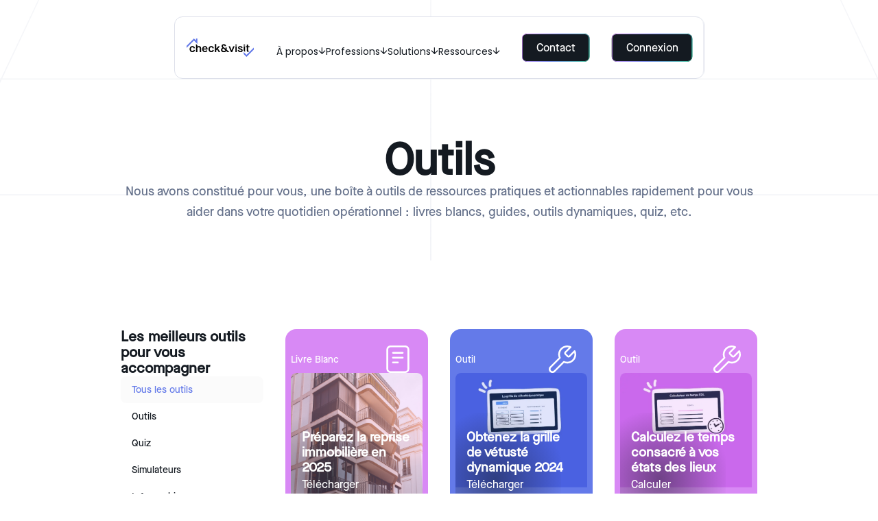

--- FILE ---
content_type: text/html;charset=utf-8
request_url: https://checkandvisit.com/fr/ressources/outils?page=2
body_size: 16543
content:
<!doctype html><html lang="fr"><head>
    <meta charset="utf-8">
    <title>Outils | Des ressources actionnables dans votre quotidien opérationnel</title>
    <link rel="shortcut icon" href="https://checkandvisit.com/hubfs/Website/logo/favicon-check-and-visit-2.svg">
    <meta name="description" content="Obtenez des outils pratiques et actionnables pour vous aider dans votre quotidien opérationnel : livres blancs, guides, outils dynamiques, quiz, etc.">
    <link rel="preload" href="https://checkandvisit.com/hubfs/hub_generated/template_assets/1/161992593951/1744119683037/template_main.min.css" as="style" onload="this.onload=null;this.rel='stylesheet'">
    
    
    <link rel="preload" href="https://fonts.googleapis.com/css2?&amp;family=Poppins:wght@400;500;600&amp;display=swap" as="style" onload="this.onload=null;this.rel='stylesheet'">
       
    <meta name="viewport" content="width=device-width, initial-scale=1">

    
    <meta property="og:description" content="Obtenez des outils pratiques et actionnables pour vous aider dans votre quotidien opérationnel : livres blancs, guides, outils dynamiques, quiz, etc.">
    <meta property="og:title" content="Outils | Des ressources actionnables dans votre quotidien opérationnel">
    <meta name="twitter:description" content="Obtenez des outils pratiques et actionnables pour vous aider dans votre quotidien opérationnel : livres blancs, guides, outils dynamiques, quiz, etc.">
    <meta name="twitter:title" content="Outils | Des ressources actionnables dans votre quotidien opérationnel">

    

    
    <style>
a.cta_button{-moz-box-sizing:content-box !important;-webkit-box-sizing:content-box !important;box-sizing:content-box !important;vertical-align:middle}.hs-breadcrumb-menu{list-style-type:none;margin:0px 0px 0px 0px;padding:0px 0px 0px 0px}.hs-breadcrumb-menu-item{float:left;padding:10px 0px 10px 10px}.hs-breadcrumb-menu-divider:before{content:'›';padding-left:10px}.hs-featured-image-link{border:0}.hs-featured-image{float:right;margin:0 0 20px 20px;max-width:50%}@media (max-width: 568px){.hs-featured-image{float:none;margin:0;width:100%;max-width:100%}}.hs-screen-reader-text{clip:rect(1px, 1px, 1px, 1px);height:1px;overflow:hidden;position:absolute !important;width:1px}
</style>

<link class="hs-async-css" rel="preload" href="https://checkandvisit.com/hubfs/hub_generated/module_assets/1/161992593816/1743660806104/module_custom-logo.min.css" as="style" onload="this.onload=null;this.rel='stylesheet'">
<noscript><link rel="stylesheet" href="https://checkandvisit.com/hubfs/hub_generated/module_assets/1/161992593816/1743660806104/module_custom-logo.min.css"></noscript>
<link rel="stylesheet" href="https://checkandvisit.com/hubfs/hub_generated/module_assets/1/161990093113/1743660778223/module_menu.min.css">

<style>
  #header-section-module-4-1::before {
    content: "";
    position: absolute;
    top: 0;
    left: 0;
    width: 400%;
    height: 100%;
    background: linear-gradient(115deg, var(--third-color), var(--first-color), var(--second-color));
    background-size: 25% 100%; 
    animation: move .75s linear infinite;
    animation-play-state: paused;
    translate: -5% 0%;
    transition: translate 0.25s ease-out;    
  }
  
  #header-section-module-4-1 span {
    position: relative;
    display: flex;
    justify-content: center;
    align-items: center;
    border-radius: calc(var(--button-border-radius) - 2px);
    padding: var(--button-top-spacing) var(--button-right-spacing) var(--button-bottom-spacing) var(--button-left-spacing);    
    color: var(--black-color);
    background-color: var(--white-color);    
    transition: 
      color 250ms ease-in-out,
      border-color 250ms ease-in-out,
      background-color 250ms ease-in-out;    
  }
  
  
  #header-section-module-4-1.button--gradient svg {
    width: var(--icon-width);
    height: var(--icon-width);
    position: absolute;
    right: var(--button-left-spacing);
  }
  #header-section-module-4-1 span {
    padding-right: calc(var(--button-left-spacing) + var(--icon-width) + var(--gap));
  }
    
  
  .header-section .button.button--gradient {
    font-weight: 500;
  }
  
  #header-section-module-4-1 {
    overflow: hidden;
    border: none;
    padding: 1px;
    --icon-width: 15px;
    --gap: 6px;
  }
  
  #header-section-module-4-1:hover span {
    
    
  }
  
  #header-section-module-4-1:hover::before {
    animation-play-state: running;
    transition-duration: 0.75s;
    translate: 0% 0%;
  }

  
  
  #header-section-module-4-1 svg path {
    fill: var(--black-color);
  }
  

  
    

  @keyframes move {
    to {
      transform: translateX(-25%);
    }  
  }
</style>


<style>  
  #header-section-module-4 .hs-menu-children-wrapper__cta {
    
    border-radius: var(--rounded-large);
    
    
    background-color: var(--black-color);
        
  }
  
  #header-section-module-4 .hs-menu-children-wrapper__cta__image {
    width: 75%;
    height: 100%;
    top: 5%;
  }
  
  #header-section-module-4 .hs-menu-children-wrapper__cta__image img {
    object-fit: contain;
  }  
  
  #header-section-module-4 .hs-menu-children-wrapper__cta__text {
    color: var(--white-color);
  }
</style>


<style>
  #header-section-module-4-2::before {
    content: "";
    position: absolute;
    top: 0;
    left: 0;
    width: 400%;
    height: 100%;
    background: linear-gradient(115deg, var(--third-color), var(--first-color), var(--second-color));
    background-size: 25% 100%; 
    animation: move .75s linear infinite;
    animation-play-state: paused;
    translate: -5% 0%;
    transition: translate 0.25s ease-out;    
  }
  
  #header-section-module-4-2 span {
    position: relative;
    display: flex;
    justify-content: center;
    align-items: center;
    border-radius: calc(var(--button-border-radius) - 2px);
    padding: var(--button-top-spacing) var(--button-right-spacing) var(--button-bottom-spacing) var(--button-left-spacing);    
    color: var(--black-color);
    background-color: var(--white-color);    
    transition: 
      color 250ms ease-in-out,
      border-color 250ms ease-in-out,
      background-color 250ms ease-in-out;    
  }
  
  
  #header-section-module-4-2.button--gradient svg {
    width: var(--icon-width);
    height: var(--icon-width);
    position: absolute;
    right: var(--button-left-spacing);
  }
  #header-section-module-4-2 span {
    padding-right: calc(var(--button-left-spacing) + var(--icon-width) + var(--gap));
  }
    
  
  .header-section .button.button--gradient {
    font-weight: 500;
  }
  
  #header-section-module-4-2 {
    overflow: hidden;
    border: none;
    padding: 1px;
    --icon-width: 15px;
    --gap: 6px;
  }
  
  #header-section-module-4-2:hover span {
    
    
  }
  
  #header-section-module-4-2:hover::before {
    animation-play-state: running;
    transition-duration: 0.75s;
    translate: 0% 0%;
  }

  
  
  #header-section-module-4-2 svg path {
    fill: var(--black-color);
  }
  

  
    

  @keyframes move {
    to {
      transform: translateX(-25%);
    }  
  }
</style>


<style>
  #header-section-module-4-3::before {
    content: "";
    position: absolute;
    top: 0;
    left: 0;
    width: 400%;
    height: 100%;
    background: linear-gradient(115deg, var(--third-color), var(--first-color), var(--second-color));
    background-size: 25% 100%; 
    animation: move .75s linear infinite;
    animation-play-state: paused;
    translate: -5% 0%;
    transition: translate 0.25s ease-out;    
  }
  
  #header-section-module-4-3 span {
    position: relative;
    display: flex;
    justify-content: center;
    align-items: center;
    border-radius: calc(var(--button-border-radius) - 2px);
    padding: var(--button-top-spacing) var(--button-right-spacing) var(--button-bottom-spacing) var(--button-left-spacing);    
    color: var(--black-color);
    background-color: var(--white-color);    
    transition: 
      color 250ms ease-in-out,
      border-color 250ms ease-in-out,
      background-color 250ms ease-in-out;    
  }
  
  
  #header-section-module-4-3.button--gradient svg {
    width: var(--icon-width);
    height: var(--icon-width);
    position: absolute;
    right: var(--button-left-spacing);
  }
  #header-section-module-4-3 span {
    padding-right: calc(var(--button-left-spacing) + var(--icon-width) + var(--gap));
  }
    
  
  .header-section .button.button--gradient {
    font-weight: 500;
  }
  
  #header-section-module-4-3 {
    overflow: hidden;
    border: none;
    padding: 1px;
    --icon-width: 15px;
    --gap: 6px;
  }
  
  #header-section-module-4-3:hover span {
    
    
  }
  
  #header-section-module-4-3:hover::before {
    animation-play-state: running;
    transition-duration: 0.75s;
    translate: 0% 0%;
  }

  
  
  #header-section-module-4-3 svg path {
    fill: var(--black-color);
  }
  

  
    

  @keyframes move {
    to {
      transform: translateX(-25%);
    }  
  }
</style>


<style>
  #header-section-module-4-4::before {
    content: "";
    position: absolute;
    top: 0;
    left: 0;
    width: 400%;
    height: 100%;
    background: linear-gradient(115deg, var(--third-color), var(--first-color), var(--second-color));
    background-size: 25% 100%; 
    animation: move .75s linear infinite;
    animation-play-state: paused;
    translate: -5% 0%;
    transition: translate 0.25s ease-out;    
  }
  
  #header-section-module-4-4 span {
    position: relative;
    display: flex;
    justify-content: center;
    align-items: center;
    border-radius: calc(var(--button-border-radius) - 2px);
    padding: var(--button-top-spacing) var(--button-right-spacing) var(--button-bottom-spacing) var(--button-left-spacing);    
    color: var(--black-color);
    background-color: var(--white-color);    
    transition: 
      color 250ms ease-in-out,
      border-color 250ms ease-in-out,
      background-color 250ms ease-in-out;    
  }
  
  
  #header-section-module-4-4.button--gradient svg {
    width: var(--icon-width);
    height: var(--icon-width);
    position: absolute;
    right: var(--button-left-spacing);
  }
  #header-section-module-4-4 span {
    padding-right: calc(var(--button-left-spacing) + var(--icon-width) + var(--gap));
  }
    
  
  .header-section .button.button--gradient {
    font-weight: 500;
  }
  
  #header-section-module-4-4 {
    overflow: hidden;
    border: none;
    padding: 1px;
    --icon-width: 15px;
    --gap: 6px;
  }
  
  #header-section-module-4-4:hover span {
    
    
  }
  
  #header-section-module-4-4:hover::before {
    animation-play-state: running;
    transition-duration: 0.75s;
    translate: 0% 0%;
  }

  
  
  #header-section-module-4-4 svg path {
    fill: var(--black-color);
  }
  

  
    

  @keyframes move {
    to {
      transform: translateX(-25%);
    }  
  }
</style>


<style>
  @media (max-width: 1024px) {
    #header-section-module-4 .hs-menu-children-wrapper__cta {
      display: none;
    }
  }
</style>

<link rel="stylesheet" href="https://checkandvisit.com/hubfs/hub_generated/module_assets/1/161991371079/1743660792411/module_buttons.min.css">

<style>
  #header-section-module-6-1::before {
    content: "";
    position: absolute;
    top: 0;
    left: 0;
    width: 400%;
    height: 100%;
    background: linear-gradient(115deg, var(--third-color), var(--first-color), var(--second-color));
    background-size: 25% 100%; 
    animation: move .75s linear infinite;
    animation-play-state: paused;
    translate: -5% 0%;
    transition: translate 0.25s ease-out;    
  }
  
  #header-section-module-6-1 span {
    position: relative;
    display: flex;
    justify-content: center;
    align-items: center;
    border-radius: calc(var(--button-border-radius) - 2px);
    padding: var(--button-top-spacing) var(--button-right-spacing) var(--button-bottom-spacing) var(--button-left-spacing);    
    color: var(--white-color);
    background-color: var(--black-color);    
    transition: 
      color 250ms ease-in-out,
      border-color 250ms ease-in-out,
      background-color 250ms ease-in-out;    
  }
  
    
  
  .header-section .button.button--gradient {
    font-weight: 500;
  }
  
  #header-section-module-6-1 {
    overflow: hidden;
    border: none;
    padding: 1px;
    --icon-width: 15px;
    --gap: 6px;
  }
  
  #header-section-module-6-1:hover span {
    color: var(--black-color);
    background-color: var(--white-color);
  }
  
  #header-section-module-6-1:hover::before {
    animation-play-state: running;
    transition-duration: 0.75s;
    translate: 0% 0%;
  }

    

  @keyframes move {
    to {
      transform: translateX(-25%);
    }  
  }
</style>


<style>
  #header-section-module-6 {
    justify-content: center;
    text-align: left;
    
  }

  @media (min-width: 1025px) {
    #header-section-module-6 {
      justify-content: center;
      text-align: left;
      
    }
  }
</style>


<style>
  #module_17156978808573-1::before {
    content: "";
    position: absolute;
    top: 0;
    left: 0;
    width: 400%;
    height: 100%;
    background: linear-gradient(115deg, var(--third-color), var(--first-color), var(--second-color));
    background-size: 25% 100%; 
    animation: move .75s linear infinite;
    animation-play-state: paused;
    translate: -5% 0%;
    transition: translate 0.25s ease-out;    
  }
  
  #module_17156978808573-1 span {
    position: relative;
    display: flex;
    justify-content: center;
    align-items: center;
    border-radius: calc(var(--button-border-radius) - 2px);
    padding: var(--button-top-spacing) var(--button-right-spacing) var(--button-bottom-spacing) var(--button-left-spacing);    
    color: var(--white-color);
    background-color: var(--black-color);    
    transition: 
      color 250ms ease-in-out,
      border-color 250ms ease-in-out,
      background-color 250ms ease-in-out;    
  }
  
    
  
  .header-section .button.button--gradient {
    font-weight: 500;
  }
  
  #module_17156978808573-1 {
    overflow: hidden;
    border: none;
    padding: 1px;
    --icon-width: 15px;
    --gap: 6px;
  }
  
  #module_17156978808573-1:hover span {
    color: var(--black-color);
    background-color: var(--white-color);
  }
  
  #module_17156978808573-1:hover::before {
    animation-play-state: running;
    transition-duration: 0.75s;
    translate: 0% 0%;
  }

    

  @keyframes move {
    to {
      transform: translateX(-25%);
    }  
  }
</style>


<style>
  #module_17156978808573 {
    justify-content: center;
    text-align: left;
    
  }

  @media (min-width: 1025px) {
    #module_17156978808573 {
      justify-content: center;
      text-align: left;
      
    }
  }
</style>

<link rel="stylesheet" href="https://checkandvisit.com/hubfs/hub_generated/module_assets/1/161990093103/1743660774110/module_custom-rich-text.min.css">

<style>
  #ressources-listing-dnd_partial-1-module-2 {
    
    text-align: left;
    justify-content: flex-start;
  } 

  @media (min-width: 1025px) {
    #ressources-listing-dnd_partial-1-module-2 {
      padding: 0px;
margin-top: 0px;
margin-bottom: 0px;

      text-align: center;
      justify-content: center;
    }
  }
</style>


<style>
    

  
  #ressources-listing-dnd_partial-1-module-2 .custom-rich-text__content ul {
    margin-top: calc(var(--rows-gap) * 2);
    gap: calc(var(--spacing-base) * 4);
    padding: 0;
  }

  #ressources-listing-dnd_partial-1-module-2 .custom-rich-text__content ul li {
    display: flex;
    gap: calc(var(--spacing-base) * 3);
    line-height: 1.7;
    list-style: none; 
  }

  #ressources-listing-dnd_partial-1-module-2 .custom-rich-text__content ul li::before {
    content: "+";
    display: flex;
    flex-shrink: 0;
    justify-content: center;
    align-items: center;
    width: calc(var(--spacing-base) * 8);
    height: calc(var(--spacing-base) * 8);
    font-size: calc(var(--spacing-base) * 5);
    border-radius: var(--rounded-full);
    background-color: var(--first-color);
    color: var(--white-color);
  }   
  

  
  }

    

    
  @media (min-width: 1025px) {
    #ressources-listing-dnd_partial-1-module-2 .custom-rich-text__content ul li {
      font-size: calc(var(--body-font-size) * 1.25);
    }

    #ressources-listing-dnd_partial-1-module-2 .custom-rich-text__content > span {
      justify-content: center;
    }
  }
  

    
  @media (min-width: 1025px) {
    #ressources-listing-dnd_partial-1-module-2 .custom-rich-text__content ul li {
      font-size: calc(var(--body-font-size) * 1.25);
    }
  }
  
</style>


<style>
  #module_1714721682698 {
    
    text-align: left;
    justify-content: flex-start;
  } 

  @media (min-width: 1025px) {
    #module_1714721682698 {
      padding: 0px;
margin-top: 0px;
margin-bottom: 0px;

      text-align: center;
      justify-content: center;
    }
  }
</style>


<style>
    

  
  #module_1714721682698 .custom-rich-text__content ul {
    margin-top: calc(var(--rows-gap) * 2);
    gap: calc(var(--spacing-base) * 4);
    padding: 0;
  }

  #module_1714721682698 .custom-rich-text__content ul li {
    display: flex;
    gap: calc(var(--spacing-base) * 3);
    line-height: 1.7;
    list-style: none; 
  }

  #module_1714721682698 .custom-rich-text__content ul li::before {
    content: "+";
    display: flex;
    flex-shrink: 0;
    justify-content: center;
    align-items: center;
    width: calc(var(--spacing-base) * 8);
    height: calc(var(--spacing-base) * 8);
    font-size: calc(var(--spacing-base) * 5);
    border-radius: var(--rounded-full);
    background-color: var(--first-color);
    color: var(--white-color);
  }   
  

  
  }

    

    
  @media (min-width: 1025px) {
    #module_1714721682698 .custom-rich-text__content ul li {
      font-size: calc(var(--body-font-size) * 1.25);
    }

    #module_1714721682698 .custom-rich-text__content > span {
      justify-content: center;
    }
  }
  

    
  @media (min-width: 1025px) {
    #module_1714721682698 .custom-rich-text__content ul li {
      font-size: calc(var(--body-font-size) * 1.25);
    }
  }
  
</style>

<link class="hs-async-css" rel="preload" href="https://checkandvisit.com/hubfs/hub_generated/module_assets/1/161990093120/1743660780466/module_ressources-listing.min.css" as="style" onload="this.onload=null;this.rel='stylesheet'">
<noscript><link rel="stylesheet" href="https://checkandvisit.com/hubfs/hub_generated/module_assets/1/161990093120/1743660780466/module_ressources-listing.min.css"></noscript>

<style>
  #ressources-listing-dnd_partial-2-module-2.ressources-listing.row-fluid {
    position: relative;
    row-gap: calc(var(--rows-gap) * 5);
  }
  #ressources-listing-dnd_partial-2-module-2.ressources-listing .ressources-listing__tags:hover {
    background-color: rgba(221, 224, 234, .3);
  }
  #ressources-listing-dnd_partial-2-module-2.ressources-listing .cards-filters .hs-search-field form button:not([class*='-border-color']) {
    border-color: transparent;
  }
  #ressources-listing-dnd_partial-2-module-2.ressources-listing .studies-carousel__wrapper__item {
    --radius: calc(var(--rounded-large) * 2);
  }
  #ressources-listing-dnd_partial-2-module-2.ressources-listing .studies-carousel__wrapper__item__header [class*=span] {
    padding: unset;
  }

  #ressources-listing-dnd_partial-2-module-2 .studies-carousel__wrapper__item__content__inner {
    padding: 16px;
    position: absolute;
    bottom: 0;
    left: 0;
    gap: calc(var(--spacing-base) * 2);
    display: flex;
    flex-flow: column;
  }
  .ressources-listing .studies-carousel__wrapper__item__content__image::before {
    content: "";
    display: block;
    width: 100%;
    padding-bottom: var(--square);
  }

  #ressources-listing-dnd_partial-2-module-2.ressources-listing .studies-carousel__wrapper__item__header__title {
    color: var(--white-color);
  }

  #ressources-listing-dnd_partial-2-module-2.ressources-listing .studies-carousel__wrapper__item__content__title {
    color: var(--white-color);
  }

  #ressources-listing-dnd_partial-2-module-2.ressources-listing .studies-carousel__wrapper__item__content__link .link {
    color: var(--white-color);
  } 

  #ressources-listing-dnd_partial-2-module-2.ressources-listing .studies-carousel__wrapper__item__content__link .link:hover {
    white-space: nowrap;    
    color: var(--first-color);
  }   

  @media (max-width: 1024px) {  
    .ressources-listing .studies-carousel .swiper-button-prev {
      left: -2vw;
    }

    .ressources-listing .studies-carousel .swiper-button-next {
      right: -2vw;
    }
  }    
</style>

<link class="hs-async-css" rel="preload" href="https://checkandvisit.com/hubfs/hub_generated/module_assets/1/161988656412/1743660761933/module_background-elements.min.css" as="style" onload="this.onload=null;this.rel='stylesheet'">
<noscript><link rel="stylesheet" href="https://checkandvisit.com/hubfs/hub_generated/module_assets/1/161988656412/1743660761933/module_background-elements.min.css"></noscript>
 
<style>
  #module_1714576032749 .background-elements__inner {
    position: absolute;
    top: 10%;
    
    left: 50%;
    
    transform: translate(-50%, -50%) ;
    padding: 0;
    opacity: calc( 100 / 100);
    filter: brightness(1);
  }
  
  #module_1714576032749 svg {
    width: 100%;
    height: 100%;
  }

  #module_1714576032749 svg path,
  #module_1714576032749 svg rect,
  #module_1714576032749 svg circle { 
    transform-origin: center;
  }

  @media (min-width: 1024px) {
    #module_1714576032749 .background-elements__inner {
      position: absolute;
      top: 34%;
      
      left: 50%;
      
      transform: translate(-50%, -50%) ;;
      opacity: calc( 100 / 100); 
      filter: brightness(1);
    }  
    
  }
</style>

 
<style>
  #footer-section-module-5 .background-elements__inner {
    position: absolute;
    
    bottom: 7%;
    
    right: 50%;
    transform: translate(50%, 50%) ;
    padding: 0;
    opacity: calc( 100 / 100);
    filter: brightness(1);
  }
  
  #footer-section-module-5 svg {
    width: 100%;
    height: 100%;
  }

  #footer-section-module-5 svg path,
  #footer-section-module-5 svg rect,
  #footer-section-module-5 svg circle { 
    transform-origin: center;
  }

  @media (min-width: 1024px) {
    #footer-section-module-5 .background-elements__inner {
      position: absolute;
      
      bottom: 25%;
      
      right: 50%;
      transform: translate(50%, 50%) ;;
      opacity: calc( 100 / 100); 
      filter: brightness(1);
    }  
    
  }
</style>

<link rel="stylesheet" href="https://checkandvisit.com/hubfs/hub_generated/module_assets/1/161992593821/1743660807026/module_footer-menu.min.css">

<style>
   #footer-section-module-10 {
     position: relative;
     
   }  
  #footer-section-module-10 .footer-menu__menu h3 {
    color: var(--fourth-accent-color);
  }
  @media (min-width: 1025px) {
    #footer-section-module-10 {
      padding: 0px;
margin-top: 0px;
margin-bottom: 0px;

    }  
  }
</style>


<style>
   #footer-section-module-12 {
     position: relative;
     
   }  
  #footer-section-module-12 .footer-menu__menu h3 {
    color: var(--fourth-accent-color);
  }
  @media (min-width: 1025px) {
    #footer-section-module-12 {
      padding: 0px;
margin-top: 0px;
margin-bottom: 0px;

    }  
  }
</style>


<style>
   #footer-section-module-14 {
     position: relative;
     padding: 0px;
margin-top: 0px;
margin-bottom: 40px;

   }  
  #footer-section-module-14 .footer-menu__menu h3 {
    color: var(--fourth-accent-color);
  }
  @media (min-width: 1025px) {
    #footer-section-module-14 {
      padding: 0px;
margin-top: 0px;
margin-bottom: 0px;

    }  
  }
</style>

<link rel="stylesheet" href="https://checkandvisit.com/hubfs/hub_generated/module_assets/1/161990093117/1743660779563/module_newsletter-form.min.css">

<style>
  #footer-section-module-19 {
    
    text-align: left;
    
  } 

  @media (min-width: 1025px) {
    #footer-section-module-19 {
      padding: 0px;
margin-top: 0px;
margin-bottom: 0px;

      text-align: left;
      
    }
  }
</style>


<style>
  @media (max-width: 700px) {
    #footer-section-module-19 .newsletter-form__form form fieldset[class*="form"] > .hs-form-field {
      max-width: unset;
    }  
    
    #footer-section-module-19 .newsletter-form__form form .hs-form-field {
      width: 100%;
    }
    
    #footer-section-module-19 .newsletter-form__form form .hs-submit,
    #footer-section-module-19 .newsletter-form__form form .hs-submit .actions,
    #footer-section-module-19 .newsletter-form__form form .hs-submit .actions input[type="submit"] {
      width: 100%
    }
  }
</style>


<style>
  #footer-section-module-22 .custom-icon__inner,
  #footer-section-module-22 .custom-icon__inner__item {
    display: flex;
    flex-flow: row wrap;
    align-items: center;
  }
  
  #footer-section-module-22 .custom-icon__inner {
    justify-content: center;
    gap: 12px;
  }
  
  #footer-section-module-22 .custom-icon__inner__item {
    gap: 8px;
  }
  
  #footer-section-module-22 .custom-icon__inner__item img {
    width: 16px;
    height: 16px;
  }

  #footer-section-module-22 .custom-icon__inner__item__text {
    color: var(--fourth-accent-color);
  }

  @media (min-width: 1025px) {
    #footer-section-module-22 .custom-icon__inner {
      justify-content: flex-start;
    }  
  }

</style>


<style>
  #footer-section-module-24 {
    
    text-align: left;
    justify-content: center;
  } 

  @media (min-width: 1025px) {
    #footer-section-module-24 {
      padding: 0px;
margin-top: 0px;
margin-bottom: 0px;

      text-align: left;
      justify-content: flex-start;
    }
  }
</style>


<style>
    
  #footer-section-module-24 .custom-rich-text__content > span {
    display: flex;
    flex-flow: row wrap;
    justify-content: center;
    gap: 16px;
  }

  #footer-section-module-24 .custom-rich-text__content > span * {
    margin: 0;
  }
    

  
  #footer-section-module-24 .custom-rich-text__content ul {
    margin-top: calc(var(--rows-gap) * 2);
    gap: calc(var(--spacing-base) * 4);
    padding: 0;
  }

  #footer-section-module-24 .custom-rich-text__content ul li {
    display: flex;
    gap: calc(var(--spacing-base) * 3);
    line-height: 1.7;
    list-style: none; 
  }

  #footer-section-module-24 .custom-rich-text__content ul li::before {
    content: "+";
    display: flex;
    flex-shrink: 0;
    justify-content: center;
    align-items: center;
    width: calc(var(--spacing-base) * 8);
    height: calc(var(--spacing-base) * 8);
    font-size: calc(var(--spacing-base) * 5);
    border-radius: var(--rounded-full);
    background-color: var(--first-color);
    color: var(--white-color);
  }   
  

  
  }

    
  @media (min-width: 1025px) {
    #footer-section-module-24 .custom-rich-text__content > span {
      justify-content: flex-start;
    }
  }
    

    
  @media (min-width: 1025px) {
    #footer-section-module-24 .custom-rich-text__content ul li {
      font-size: calc(var(--body-font-size) * 1.25);
    }

    #footer-section-module-24 .custom-rich-text__content > span {
      justify-content: flex-start;
    }
  }
  

    
  @media (min-width: 1025px) {
    #footer-section-module-24 .custom-rich-text__content ul li {
      font-size: calc(var(--body-font-size) * 1.25);
    }
  }
  
</style>


<style>
  #footer-section-module-27 {
    
    text-align: center;
    justify-content: center;
  } 

  @media (min-width: 1025px) {
    #footer-section-module-27 {
      padding: 0px;
margin-top: 0px;
margin-bottom: 0px;

      text-align: left;
      justify-content: flex-start;
    }
  }
</style>


<style>
    

  
  #footer-section-module-27 .custom-rich-text__content ul {
    margin-top: calc(var(--rows-gap) * 2);
    gap: calc(var(--spacing-base) * 4);
    padding: 0;
  }

  #footer-section-module-27 .custom-rich-text__content ul li {
    display: flex;
    gap: calc(var(--spacing-base) * 3);
    line-height: 1.7;
    list-style: none; 
  }

  #footer-section-module-27 .custom-rich-text__content ul li::before {
    content: "+";
    display: flex;
    flex-shrink: 0;
    justify-content: center;
    align-items: center;
    width: calc(var(--spacing-base) * 8);
    height: calc(var(--spacing-base) * 8);
    font-size: calc(var(--spacing-base) * 5);
    border-radius: var(--rounded-full);
    background-color: var(--first-color);
    color: var(--white-color);
  }   
  

  
  }

    

    
  @media (min-width: 1025px) {
    #footer-section-module-27 .custom-rich-text__content ul li {
      font-size: calc(var(--body-font-size) * 1.25);
    }

    #footer-section-module-27 .custom-rich-text__content > span {
      justify-content: flex-start;
    }
  }
  

    
  @media (min-width: 1025px) {
    #footer-section-module-27 .custom-rich-text__content ul li {
      font-size: calc(var(--body-font-size) * 1.25);
    }
  }
  
</style>

<link rel="stylesheet" href="https://checkandvisit.com/hubfs/hub_generated/module_assets/1/161991371098/1743660795423/module_social-follow.min.css">
 
<style>
  #footer-section-module-29-1 svg path {
    fill: var(--fourth-accent-color);
  }

  #footer-section-module-29-1:hover svg path {
    fill: var(--white-color);
  }
  
  #footer-section-module-29-1 {
    border-radius: var(--);
    background-color: var(--no-color);
    border-color: var(--no-color);
  }

  #footer-section-module-29-1:hover {
    background-color: var(--no-color);
    border-color: var(--no-color);
  }
</style>

 
<style>
  #footer-section-module-29-2 svg path {
    fill: var(--fourth-accent-color);
  }

  #footer-section-module-29-2:hover svg path {
    fill: var(--white-color);
  }
  
  #footer-section-module-29-2 {
    border-radius: var(--);
    background-color: var(--no-color);
    border-color: var(--no-color);
  }

  #footer-section-module-29-2:hover {
    background-color: var(--no-color);
    border-color: var(--no-color);
  }
</style>

 
<style>
  #footer-section-module-29-3 svg path {
    fill: var(--fourth-accent-color);
  }

  #footer-section-module-29-3:hover svg path {
    fill: var(--white-color);
  }
  
  #footer-section-module-29-3 {
    border-radius: var(--);
    background-color: var(--no-color);
    border-color: var(--no-color);
  }

  #footer-section-module-29-3:hover {
    background-color: var(--no-color);
    border-color: var(--no-color);
  }
</style>

 
<style>
  #footer-section-module-29-4 svg path {
    fill: var(--fourth-accent-color);
  }

  #footer-section-module-29-4:hover svg path {
    fill: var(--white-color);
  }
  
  #footer-section-module-29-4 {
    border-radius: var(--);
    background-color: var(--no-color);
    border-color: var(--no-color);
  }

  #footer-section-module-29-4:hover {
    background-color: var(--no-color);
    border-color: var(--no-color);
  }
</style>

 
<style>
  #footer-section-module-29-5 svg path {
    fill: var(--fourth-accent-color);
  }

  #footer-section-module-29-5:hover svg path {
    fill: var(--white-color);
  }
  
  #footer-section-module-29-5 {
    border-radius: var(--);
    background-color: var(--no-color);
    border-color: var(--no-color);
  }

  #footer-section-module-29-5:hover {
    background-color: var(--no-color);
    border-color: var(--no-color);
  }
</style>


<style>
  #footer-section-module-29 {
    padding: 0px;
margin-top: 0px;
margin-bottom: 0px;

    text-align: right;
    justify-content: flex-end;
  }

  @media (max-width: 1024px) {
    #footer-section-module-29 {
      padding: 0px;
margin-top: 0px;
margin-bottom: 0px;

      text-align: left;
      justify-content: center;
    }
  }
</style>

<style>
@font-face {
  font-family: "Maison Neue";
  src: url("https://checkandvisit.com/hubfs/MaisonNeue-Medium.otf") format("opentype");
  font-display: swap;
  font-weight: 500;
}
</style>

<!-- Editor Styles -->
<style id="hs_editor_style" type="text/css">
/* HubSpot Non-stacked Media Query Styles */
@media (min-width:768px) {
  .header-section-row-0-vertical-alignment > .row-fluid {
    display: -ms-flexbox !important;
    -ms-flex-direction: row;
    display: flex !important;
    flex-direction: row;
  }
  .cell_1715697880857-vertical-alignment {
    display: -ms-flexbox !important;
    -ms-flex-direction: column !important;
    -ms-flex-pack: center !important;
    display: flex !important;
    flex-direction: column !important;
    justify-content: center !important;
  }
  .cell_1715697880857-vertical-alignment > div {
    flex-shrink: 0 !important;
  }
  .header-section-column-5-vertical-alignment {
    display: -ms-flexbox !important;
    -ms-flex-direction: column !important;
    -ms-flex-pack: center !important;
    display: flex !important;
    flex-direction: column !important;
    justify-content: center !important;
  }
  .header-section-column-5-vertical-alignment > div {
    flex-shrink: 0 !important;
  }
  .header-section-column-3-vertical-alignment {
    display: -ms-flexbox !important;
    -ms-flex-direction: column !important;
    -ms-flex-pack: center !important;
    display: flex !important;
    flex-direction: column !important;
    justify-content: center !important;
  }
  .header-section-column-3-vertical-alignment > div {
    flex-shrink: 0 !important;
  }
  .header-section-column-1-vertical-alignment {
    display: -ms-flexbox !important;
    -ms-flex-direction: column !important;
    -ms-flex-pack: center !important;
    display: flex !important;
    flex-direction: column !important;
    justify-content: center !important;
  }
  .header-section-column-1-vertical-alignment > div {
    flex-shrink: 0 !important;
  }
  .ressources-listing-row-0-vertical-alignment > .row-fluid {
    display: -ms-flexbox !important;
    -ms-flex-direction: row;
    display: flex !important;
    flex-direction: row;
  }
  .ressources-listing-row-1-vertical-alignment > .row-fluid {
    display: -ms-flexbox !important;
    -ms-flex-direction: row;
    display: flex !important;
    flex-direction: row;
  }
  .ressources-listing-dnd_partial-1-column-1-vertical-alignment {
    display: -ms-flexbox !important;
    -ms-flex-direction: column !important;
    -ms-flex-pack: center !important;
    display: flex !important;
    flex-direction: column !important;
    justify-content: center !important;
  }
  .ressources-listing-dnd_partial-1-column-1-vertical-alignment > div {
    flex-shrink: 0 !important;
  }
  .ressources-listing-dnd_partial-2-column-1-vertical-alignment {
    display: -ms-flexbox !important;
    -ms-flex-direction: column !important;
    -ms-flex-pack: center !important;
    display: flex !important;
    flex-direction: column !important;
    justify-content: center !important;
  }
  .ressources-listing-dnd_partial-2-column-1-vertical-alignment > div {
    flex-shrink: 0 !important;
  }
  .footer-section-row-0-vertical-alignment > .row-fluid {
    display: -ms-flexbox !important;
    -ms-flex-direction: row;
    display: flex !important;
    flex-direction: row;
  }
  .footer-section-column-1-vertical-alignment {
    display: -ms-flexbox !important;
    -ms-flex-direction: column !important;
    -ms-flex-pack: start !important;
    display: flex !important;
    flex-direction: column !important;
    justify-content: flex-start !important;
  }
  .footer-section-column-1-vertical-alignment > div {
    flex-shrink: 0 !important;
  }
}
/* HubSpot Styles (default) */
.ressources-listing-row-0-background-layers {
  background-image: url('https://checkandvisit.com/hubfs/raw_assets/public/check-and-visit-theme/images/visuals/line-grid.svg') !important;
  background-position: center center !important;
  background-size: COVER !important;
  background-repeat: no-repeat !important;
}
</style>
    

    
<!--  Added by GoogleAnalytics4 integration -->
<script>
var _hsp = window._hsp = window._hsp || [];
window.dataLayer = window.dataLayer || [];
function gtag(){dataLayer.push(arguments);}

var useGoogleConsentModeV2 = true;
var waitForUpdateMillis = 1000;


if (!window._hsGoogleConsentRunOnce) {
  window._hsGoogleConsentRunOnce = true;

  gtag('consent', 'default', {
    'ad_storage': 'denied',
    'analytics_storage': 'denied',
    'ad_user_data': 'denied',
    'ad_personalization': 'denied',
    'wait_for_update': waitForUpdateMillis
  });

  if (useGoogleConsentModeV2) {
    _hsp.push(['useGoogleConsentModeV2'])
  } else {
    _hsp.push(['addPrivacyConsentListener', function(consent){
      var hasAnalyticsConsent = consent && (consent.allowed || (consent.categories && consent.categories.analytics));
      var hasAdsConsent = consent && (consent.allowed || (consent.categories && consent.categories.advertisement));

      gtag('consent', 'update', {
        'ad_storage': hasAdsConsent ? 'granted' : 'denied',
        'analytics_storage': hasAnalyticsConsent ? 'granted' : 'denied',
        'ad_user_data': hasAdsConsent ? 'granted' : 'denied',
        'ad_personalization': hasAdsConsent ? 'granted' : 'denied'
      });
    }]);
  }
}

gtag('js', new Date());
gtag('set', 'developer_id.dZTQ1Zm', true);
gtag('config', 'G-PW0RL93PKZ');
</script>
<script async src="https://www.googletagmanager.com/gtag/js?id=G-PW0RL93PKZ"></script>

<!-- /Added by GoogleAnalytics4 integration -->

<!--  Added by GoogleTagManager integration -->
<script>
var _hsp = window._hsp = window._hsp || [];
window.dataLayer = window.dataLayer || [];
function gtag(){dataLayer.push(arguments);}

var useGoogleConsentModeV2 = true;
var waitForUpdateMillis = 1000;



var hsLoadGtm = function loadGtm() {
    if(window._hsGtmLoadOnce) {
      return;
    }

    if (useGoogleConsentModeV2) {

      gtag('set','developer_id.dZTQ1Zm',true);

      gtag('consent', 'default', {
      'ad_storage': 'denied',
      'analytics_storage': 'denied',
      'ad_user_data': 'denied',
      'ad_personalization': 'denied',
      'wait_for_update': waitForUpdateMillis
      });

      _hsp.push(['useGoogleConsentModeV2'])
    }

    (function(w,d,s,l,i){w[l]=w[l]||[];w[l].push({'gtm.start':
    new Date().getTime(),event:'gtm.js'});var f=d.getElementsByTagName(s)[0],
    j=d.createElement(s),dl=l!='dataLayer'?'&l='+l:'';j.async=true;j.src=
    'https://www.googletagmanager.com/gtm.js?id='+i+dl;f.parentNode.insertBefore(j,f);
    })(window,document,'script','dataLayer','GTM-M8QKQP7');

    window._hsGtmLoadOnce = true;
};

_hsp.push(['addPrivacyConsentListener', function(consent){
  if(consent.allowed || (consent.categories && consent.categories.analytics)){
    hsLoadGtm();
  }
}]);

</script>

<!-- /Added by GoogleTagManager integration -->

    <link rel="canonical" href="https://checkandvisit.com/fr/ressources/outils">

<!-- Google tag manager is now visible through integrations tab. Please do not add it here -->
<meta property="og:url" content="https://checkandvisit.com/fr/ressources/outils">
<meta name="twitter:card" content="summary">
<meta http-equiv="content-language" content="fr">






    
    
    
  <meta name="generator" content="HubSpot"></head>
  <body data-xs="700" data-md="1024" data-xl="1440">
<!--  Added by GoogleTagManager integration -->
<noscript><iframe src="https://www.googletagmanager.com/ns.html?id=GTM-M8QKQP7" height="0" width="0" style="display:none;visibility:hidden"></iframe></noscript>

<!-- /Added by GoogleTagManager integration -->

    <div class="body-container-outer">
      
      
      <div class="body-wrapper body-wrapper--full-height    hs-content-id-166321095936 hs-site-page page ">
        
        <header id="header" class="header">
          
          <div data-global-resource-path="check-and-visit-theme/partials/header.html"><div class="container-fluid header-section">
<div class="row-fluid-wrapper">
<div class="row-fluid">
<div class="span12 widget-span widget-type-cell " style="" data-widget-type="cell" data-x="0" data-w="12">

<div class="row-fluid-wrapper row-depth-1 row-number-1 dnd-section header-section-row-0-vertical-alignment">
<div class="row-fluid ">
<div class="span2 widget-span widget-type-cell header-section-column-1-vertical-alignment dnd-column" style="" data-widget-type="cell" data-x="0" data-w="2">

<div class="row-fluid-wrapper row-depth-1 row-number-2 dnd-row">
<div class="row-fluid ">
<div class="span12 widget-span widget-type-custom_widget dnd-module" style="" data-widget-type="custom_widget" data-x="0" data-w="12">
<div id="hs_cos_wrapper_header-section-module-2" class="hs_cos_wrapper hs_cos_wrapper_widget hs_cos_wrapper_type_module widget-type-logo" style="" data-hs-cos-general-type="widget" data-hs-cos-type="module">





<a id="header-section-module-2" href="//www.checkandvisit.com?hsLang=fr" class="website-logo">
  
  
  
  
  <img src="https://checkandvisit.com/hubfs/logo/logo-c%26v-1-ligne-bleu-noir.svg" alt="logo Check &amp; Visit" loading="" width="100" height="27">
  
</a>

</div>

</div><!--end widget-span -->
</div><!--end row-->
</div><!--end row-wrapper -->

</div><!--end widget-span -->
<div class="span5 widget-span widget-type-cell header-section-column-3-vertical-alignment dnd-column" style="" data-widget-type="cell" data-x="2" data-w="5">

<div class="row-fluid-wrapper row-depth-1 row-number-3 dnd-row">
<div class="row-fluid ">
<div class="span12 widget-span widget-type-custom_widget dnd-module" style="" data-widget-type="custom_widget" data-x="0" data-w="12">
<div id="hs_cos_wrapper_header-section-module-4" class="hs_cos_wrapper hs_cos_wrapper_widget hs_cos_wrapper_type_module" style="" data-hs-cos-general-type="widget" data-hs-cos-type="module">

<div id="header-section-module-4" class="menu dnd-section">
  <div class="row-fluid">
    
    




<div class="hs-menu-wrapper hs-menu-flow-horizontal">
  
  <ul role="menu">
        
      
      <li class="hs-menu-item hs-menu-depth-1 hs-item-has-children">
        
          <span class="hs-menu-item-link hs-menu-children-toggle">
            
            À propos
            
            <div class="hs-menu-children-toggle">
              <svg width="11" height="11" viewbox="0 0 11 11" fill="none" xmlns="http://www.w3.org/2000/svg">
                <path d="M4.87427 0.147949V7.75732L1.37427 4.25732L0.499268 5.14795L5.49927 10.1479L10.4993 5.14795L9.62427 4.25732L6.12427 7.75732V0.147949H4.87427Z" fill="#141A21" />
              </svg>
            </div>
            
            
          </span>
          
        
        
        




  <ul role="menu" class="hs-menu-children-wrapper">
    
    <div class="hs-menu-children-wrapper__inner">
        
      
      <li class="hs-menu-item hs-menu-depth-2">
        
          <span class="hs-menu-item-link">
            
            Notre mission
            
            
          </span>
          
        
        
      </li>
      
      <li class="hs-menu-item hs-menu-depth-2">
        
        <a class="hs-menu-item-link" href="https://checkandvisit.com/fr/a-propos">
          
            Qui sommes-nous ?
            
            
        </a>
        
        
        <svg width="23" height="24" viewbox="0 0 23 24" fill="none" xmlns="http://www.w3.org/2000/svg">
          <mask id="mask0_1576_4198" style="mask-type:alpha" maskunits="userSpaceOnUse" x="0" y="0" width="23" height="24">
            <rect y="0.5" width="23" height="23" fill="#D9D9D9" />
          </mask>
          <g mask="url(#mask0_1576_4198)">
            <path d="M6.75649 18.0988L15.0068 9.84846L15.0068 17.4381L16.9212 17.4211L16.9211 6.57883L6.07885 6.57883L6.0619 8.49317L13.6515 8.49317L5.4012 16.7435L6.75649 18.0988Z" fill="#141A21" />
          </g>
        </svg>
        
        
      </li>
      
      <li class="hs-menu-item hs-menu-depth-2">
        
        <a class="hs-menu-item-link" href="https://checkandvisit.com/fr/a-propos/partenaires">
          
            Partenariats
            
            
        </a>
        
        
        <svg width="23" height="24" viewbox="0 0 23 24" fill="none" xmlns="http://www.w3.org/2000/svg">
          <mask id="mask0_1576_4198" style="mask-type:alpha" maskunits="userSpaceOnUse" x="0" y="0" width="23" height="24">
            <rect y="0.5" width="23" height="23" fill="#D9D9D9" />
          </mask>
          <g mask="url(#mask0_1576_4198)">
            <path d="M6.75649 18.0988L15.0068 9.84846L15.0068 17.4381L16.9212 17.4211L16.9211 6.57883L6.07885 6.57883L6.0619 8.49317L13.6515 8.49317L5.4012 16.7435L6.75649 18.0988Z" fill="#141A21" />
          </g>
        </svg>
        
        
      </li>
      
      <li class="hs-menu-item hs-menu-depth-2">
        
        <a class="hs-menu-item-link" href="https://checkandvisit.com/medias">
          
            Presse &amp; actualités
            
            
        </a>
        
        
        <svg width="23" height="24" viewbox="0 0 23 24" fill="none" xmlns="http://www.w3.org/2000/svg">
          <mask id="mask0_1576_4198" style="mask-type:alpha" maskunits="userSpaceOnUse" x="0" y="0" width="23" height="24">
            <rect y="0.5" width="23" height="23" fill="#D9D9D9" />
          </mask>
          <g mask="url(#mask0_1576_4198)">
            <path d="M6.75649 18.0988L15.0068 9.84846L15.0068 17.4381L16.9212 17.4211L16.9211 6.57883L6.07885 6.57883L6.0619 8.49317L13.6515 8.49317L5.4012 16.7435L6.75649 18.0988Z" fill="#141A21" />
          </g>
        </svg>
        
        
      </li>
      
      <li class="hs-menu-item hs-menu-depth-2">
        
          <span class="hs-menu-item-link">
            
            Job
            
            
          </span>
          
        
        
      </li>
      
      <li class="hs-menu-item hs-menu-depth-2">
        
        <a class="hs-menu-item-link" href="https://www.welcometothejungle.com/fr/companies/check-visit">
          
            Nous rejoindre
            
            
        </a>
        
        
        <svg width="23" height="24" viewbox="0 0 23 24" fill="none" xmlns="http://www.w3.org/2000/svg">
          <mask id="mask0_1576_4198" style="mask-type:alpha" maskunits="userSpaceOnUse" x="0" y="0" width="23" height="24">
            <rect y="0.5" width="23" height="23" fill="#D9D9D9" />
          </mask>
          <g mask="url(#mask0_1576_4198)">
            <path d="M6.75649 18.0988L15.0068 9.84846L15.0068 17.4381L16.9212 17.4211L16.9211 6.57883L6.07885 6.57883L6.0619 8.49317L13.6515 8.49317L5.4012 16.7435L6.75649 18.0988Z" fill="#141A21" />
          </g>
        </svg>
        
        
      </li>
      
      <li class="hs-menu-item hs-menu-depth-2">
        
        <a class="hs-menu-item-link" href="https://checkandvisit.com/fr/devenir-checker">
          
            Devenir Checker
            
            
        </a>
        
        
        <svg width="23" height="24" viewbox="0 0 23 24" fill="none" xmlns="http://www.w3.org/2000/svg">
          <mask id="mask0_1576_4198" style="mask-type:alpha" maskunits="userSpaceOnUse" x="0" y="0" width="23" height="24">
            <rect y="0.5" width="23" height="23" fill="#D9D9D9" />
          </mask>
          <g mask="url(#mask0_1576_4198)">
            <path d="M6.75649 18.0988L15.0068 9.84846L15.0068 17.4381L16.9212 17.4211L16.9211 6.57883L6.07885 6.57883L6.0619 8.49317L13.6515 8.49317L5.4012 16.7435L6.75649 18.0988Z" fill="#141A21" />
          </g>
        </svg>
        
        
      </li>
                
    
    </div>
       
     
    <div class="hs-menu-children-wrapper__cta">
      <div class="hs-menu-children-wrapper__cta__background-shapes cold-shapes">
        <svg width="233" height="304" viewbox="0 0 233 304" fill="none" xmlns="http://www.w3.org/2000/svg">
          <g filter="url(#filter0_f_3608_1136)">
            <path d="M250.83 -2.02793L80.2318 21.4786L316.034 -92.756L361.751 9.94152L261.481 223.984L250.83 -2.02793Z" fill="#4E6BFF" />
          </g>
          <g filter="url(#filter1_f_3608_1136)">
            <path d="M195.008 -36.6548L181.165 31.9693L223.933 79.2628L181.175 166.965L241.739 123.814L379.411 120.862L271.071 36.4685L317.957 -72.46L240.561 14.6721L195.008 -36.6548Z" fill="#00F0A6" />
          </g>
          <g style="mix-blend-mode:plus-lighter" filter="url(#filter2_f_3608_1136)">
            <path d="M172.497 27.1561L119.068 34.4541L192.863 -1.4181L207.255 31.0076L175.989 98.4555L172.497 27.1561Z" fill="#4E6BFF" />
          </g>
          <g style="mix-blend-mode:plus-lighter" filter="url(#filter3_f_3608_1136)">
            <path d="M265.035 29.0633L238.209 71.4201L254.792 113.965L203.702 161.698L255.341 148.304L348.4 181.478L297.338 97.3821L356.622 36.5086L282.454 75.0169L265.035 29.0633Z" fill="#00F0A6" />
          </g>
          <defs>
            <filter id="filter0_f_3608_1136" x="0.230469" y="-172.756" width="441.52" height="476.74" filterunits="userSpaceOnUse" color-interpolation-filters="sRGB">
              <feflood flood-opacity="0" result="BackgroundImageFix" />
              <feblend mode="normal" in="SourceGraphic" in2="BackgroundImageFix" result="shape" />
              <fegaussianblur stdDeviation="40" result="effect1_foregroundBlur_3608_1136" />
            </filter>
            <filter id="filter1_f_3608_1136" x="101.164" y="-152.46" width="358.246" height="399.425" filterunits="userSpaceOnUse" color-interpolation-filters="sRGB">
              <feflood flood-opacity="0" result="BackgroundImageFix" />
              <feblend mode="normal" in="SourceGraphic" in2="BackgroundImageFix" result="shape" />
              <fegaussianblur stdDeviation="40" result="effect1_foregroundBlur_3608_1136" />
            </filter>
            <filter id="filter2_f_3608_1136" x="39.0664" y="-81.418" width="248.188" height="259.874" filterunits="userSpaceOnUse" color-interpolation-filters="sRGB">
              <feflood flood-opacity="0" result="BackgroundImageFix" />
              <feblend mode="normal" in="SourceGraphic" in2="BackgroundImageFix" result="shape" />
              <fegaussianblur stdDeviation="40" result="effect1_foregroundBlur_3608_1136" />
            </filter>
            <filter id="filter3_f_3608_1136" x="123.703" y="-50.9365" width="312.918" height="312.415" filterunits="userSpaceOnUse" color-interpolation-filters="sRGB">
              <feflood flood-opacity="0" result="BackgroundImageFix" />
              <feblend mode="normal" in="SourceGraphic" in2="BackgroundImageFix" result="shape" />
              <fegaussianblur stdDeviation="40" result="effect1_foregroundBlur_3608_1136" />
            </filter>
          </defs>
        </svg>       
      </div>
      <div class="hs-menu-children-wrapper__cta__background-shapes warm-shapes">
        <svg width="165" height="354" viewbox="0 0 165 354" fill="none" xmlns="http://www.w3.org/2000/svg">
          <g filter="url(#filter0_f_3608_1137)">
            <ellipse cx="-0.256453" cy="252.632" rx="168.473" ry="67.3378" transform="rotate(58.8681 -0.256453 252.632)" fill="#DD7FFF" />
          </g>
          <g filter="url(#filter1_f_3608_1137)">
            <path d="M-84.269 215.276L50.457 214.366L-18.8027 197.093L18.4269 147.874L-27.3642 83.0285L-18.965 113.698L-49.4657 125.822L-41.3218 150.096L-84.269 215.276Z" fill="#4E6BFF" />
          </g>
          <g style="mix-blend-mode:plus-lighter" filter="url(#filter2_f_3608_1137)">
            <ellipse cx="-51.3443" cy="240.633" rx="80.7476" ry="24.1639" transform="rotate(143.373 -51.3443 240.633)" fill="#DD7FFF" />
          </g>
          <g style="mix-blend-mode:plus-lighter" filter="url(#filter3_f_3608_1137)">
            <path d="M-101.253 192.427L33.4727 191.518L-35.7871 174.245L1.44256 125.026L-44.3486 60.1798L-35.9494 90.8497L-66.4501 102.973L-58.3062 127.247L-101.253 192.427Z" fill="#4E6BFF" />
          </g>
          <defs>
            <filter id="filter0_f_3608_1137" x="-164.715" y="44.2456" width="328.918" height="416.772" filterunits="userSpaceOnUse" color-interpolation-filters="sRGB">
              <feflood flood-opacity="0" result="BackgroundImageFix" />
              <feblend mode="normal" in="SourceGraphic" in2="BackgroundImageFix" result="shape" />
              <fegaussianblur stdDeviation="30" result="effect1_foregroundBlur_3608_1137" />
            </filter>
            <filter id="filter1_f_3608_1137" x="-144.27" y="23.0283" width="254.727" height="252.248" filterunits="userSpaceOnUse" color-interpolation-filters="sRGB">
              <feflood flood-opacity="0" result="BackgroundImageFix" />
              <feblend mode="normal" in="SourceGraphic" in2="BackgroundImageFix" result="shape" />
              <fegaussianblur stdDeviation="30" result="effect1_foregroundBlur_3608_1137" />
            </filter>
            <filter id="filter2_f_3608_1137" x="-177.746" y="128.689" width="252.805" height="223.889" filterunits="userSpaceOnUse" color-interpolation-filters="sRGB">
              <feflood flood-opacity="0" result="BackgroundImageFix" />
              <feblend mode="normal" in="SourceGraphic" in2="BackgroundImageFix" result="shape" />
              <fegaussianblur stdDeviation="30" result="effect1_foregroundBlur_3608_1137" />
            </filter>
            <filter id="filter3_f_3608_1137" x="-161.254" y="0.179688" width="254.727" height="252.248" filterunits="userSpaceOnUse" color-interpolation-filters="sRGB">
              <feflood flood-opacity="0" result="BackgroundImageFix" />
              <feblend mode="normal" in="SourceGraphic" in2="BackgroundImageFix" result="shape" />
              <fegaussianblur stdDeviation="30" result="effect1_foregroundBlur_3608_1137" />
            </filter>
          </defs>
        </svg>     
      </div>      
      <div class="display-h4 hs-menu-children-wrapper__cta__text"><b>Lazare Invest Immo rentre jusqu’à 140 lots par an sans modifier son organisation grâce à la digitalisation</b></div>
      
      <picture class="hs-menu-children-wrapper__cta__image"> 
        
        <img src="https://checkandvisit.com/hubfs/Landing%20page/visuel-etude-de-cas-lazare-invest-immo-NL.webp" alt="Etude de cas Lazare Invest Immo " loading="lazy">
      </picture>
            
      



<a id="header-section-module-4-1" href="https://content.checkandvisit.com/cas-client-lazare-invest-immo" class="button button--gradient">
  <span>Télécharger l'étude de cas</span><svg version="1.0" xmlns="http://www.w3.org/2000/svg" viewbox="0 0 448 512" aria-hidden="true"><g id="arrow-right1_layer"><path d="M190.5 66.9l22.2-22.2c9.4-9.4 24.6-9.4 33.9 0L441 239c9.4 9.4 9.4 24.6 0 33.9L246.6 467.3c-9.4 9.4-24.6 9.4-33.9 0l-22.2-22.2c-9.5-9.5-9.3-25 .4-34.3L311.4 296H24c-13.3 0-24-10.7-24-24v-32c0-13.3 10.7-24 24-24h287.4L190.9 101.2c-9.8-9.3-10-24.8-.4-34.3z" /></g></svg>
</a>

           
    </div>     
              
  </ul>
  

        
        
      </li>
      
      <li class="hs-menu-item hs-menu-depth-1 hs-item-has-children">
        
          <span class="hs-menu-item-link hs-menu-children-toggle">
            
            Professions
            
            <div class="hs-menu-children-toggle">
              <svg width="11" height="11" viewbox="0 0 11 11" fill="none" xmlns="http://www.w3.org/2000/svg">
                <path d="M4.87427 0.147949V7.75732L1.37427 4.25732L0.499268 5.14795L5.49927 10.1479L10.4993 5.14795L9.62427 4.25732L6.12427 7.75732V0.147949H4.87427Z" fill="#141A21" />
              </svg>
            </div>
            
            
          </span>
          
        
        
        




  <ul role="menu" class="hs-menu-children-wrapper">
    
    <div class="hs-menu-children-wrapper__inner">
        
      
      <li class="hs-menu-item hs-menu-depth-2">
        
          <span class="hs-menu-item-link">
            
            Le secteur de l'immobilier
            
            
          </span>
          
        
        
      </li>
      
      <li class="hs-menu-item hs-menu-depth-2">
        
        <a class="hs-menu-item-link" href="https://checkandvisit.com/profession/administrateur-biens-immobiliers">
          
            Administrateur de biens
            
            
        </a>
        
        
        <svg width="23" height="24" viewbox="0 0 23 24" fill="none" xmlns="http://www.w3.org/2000/svg">
          <mask id="mask0_1576_4198" style="mask-type:alpha" maskunits="userSpaceOnUse" x="0" y="0" width="23" height="24">
            <rect y="0.5" width="23" height="23" fill="#D9D9D9" />
          </mask>
          <g mask="url(#mask0_1576_4198)">
            <path d="M6.75649 18.0988L15.0068 9.84846L15.0068 17.4381L16.9212 17.4211L16.9211 6.57883L6.07885 6.57883L6.0619 8.49317L13.6515 8.49317L5.4012 16.7435L6.75649 18.0988Z" fill="#141A21" />
          </g>
        </svg>
        
        
      </li>
      
      <li class="hs-menu-item hs-menu-depth-2">
        
        <a class="hs-menu-item-link" href="https://checkandvisit.com/profession/bailleur-social">
          
            Bailleur social
            
            
        </a>
        
        
        <svg width="23" height="24" viewbox="0 0 23 24" fill="none" xmlns="http://www.w3.org/2000/svg">
          <mask id="mask0_1576_4198" style="mask-type:alpha" maskunits="userSpaceOnUse" x="0" y="0" width="23" height="24">
            <rect y="0.5" width="23" height="23" fill="#D9D9D9" />
          </mask>
          <g mask="url(#mask0_1576_4198)">
            <path d="M6.75649 18.0988L15.0068 9.84846L15.0068 17.4381L16.9212 17.4211L16.9211 6.57883L6.07885 6.57883L6.0619 8.49317L13.6515 8.49317L5.4012 16.7435L6.75649 18.0988Z" fill="#141A21" />
          </g>
        </svg>
        
        
      </li>
      
      <li class="hs-menu-item hs-menu-depth-2">
        
        <a class="hs-menu-item-link" href="https://checkandvisit.com/fr/profession/coliving">
          
            Coliving
            
            
        </a>
        
        
        <svg width="23" height="24" viewbox="0 0 23 24" fill="none" xmlns="http://www.w3.org/2000/svg">
          <mask id="mask0_1576_4198" style="mask-type:alpha" maskunits="userSpaceOnUse" x="0" y="0" width="23" height="24">
            <rect y="0.5" width="23" height="23" fill="#D9D9D9" />
          </mask>
          <g mask="url(#mask0_1576_4198)">
            <path d="M6.75649 18.0988L15.0068 9.84846L15.0068 17.4381L16.9212 17.4211L16.9211 6.57883L6.07885 6.57883L6.0619 8.49317L13.6515 8.49317L5.4012 16.7435L6.75649 18.0988Z" fill="#141A21" />
          </g>
        </svg>
        
        
      </li>
      
      <li class="hs-menu-item hs-menu-depth-2">
        
        <a class="hs-menu-item-link" href="https://checkandvisit.com/fr/profession/location-court-terme">
          
            Location court terme
            
            
        </a>
        
        
        <svg width="23" height="24" viewbox="0 0 23 24" fill="none" xmlns="http://www.w3.org/2000/svg">
          <mask id="mask0_1576_4198" style="mask-type:alpha" maskunits="userSpaceOnUse" x="0" y="0" width="23" height="24">
            <rect y="0.5" width="23" height="23" fill="#D9D9D9" />
          </mask>
          <g mask="url(#mask0_1576_4198)">
            <path d="M6.75649 18.0988L15.0068 9.84846L15.0068 17.4381L16.9212 17.4211L16.9211 6.57883L6.07885 6.57883L6.0619 8.49317L13.6515 8.49317L5.4012 16.7435L6.75649 18.0988Z" fill="#141A21" />
          </g>
        </svg>
        
        
      </li>
      
      <li class="hs-menu-item hs-menu-depth-2">
        
          <span class="hs-menu-item-link">
            
            Les autres secteurs
            
            
          </span>
          
        
        
      </li>
      
      <li class="hs-menu-item hs-menu-depth-2">
        
        <a class="hs-menu-item-link" href="https://checkandvisit.com/fr/profession/fournisseur-energie">
          
            Fournisseur d'énergie
            
            
        </a>
        
        
        <svg width="23" height="24" viewbox="0 0 23 24" fill="none" xmlns="http://www.w3.org/2000/svg">
          <mask id="mask0_1576_4198" style="mask-type:alpha" maskunits="userSpaceOnUse" x="0" y="0" width="23" height="24">
            <rect y="0.5" width="23" height="23" fill="#D9D9D9" />
          </mask>
          <g mask="url(#mask0_1576_4198)">
            <path d="M6.75649 18.0988L15.0068 9.84846L15.0068 17.4381L16.9212 17.4211L16.9211 6.57883L6.07885 6.57883L6.0619 8.49317L13.6515 8.49317L5.4012 16.7435L6.75649 18.0988Z" fill="#141A21" />
          </g>
        </svg>
        
        
      </li>
      
      <li class="hs-menu-item hs-menu-depth-2">
        
        <a class="hs-menu-item-link" href="https://checkandvisit.com/fr/profession/assurance">
          
            Assurance
            
            
        </a>
        
        
        <svg width="23" height="24" viewbox="0 0 23 24" fill="none" xmlns="http://www.w3.org/2000/svg">
          <mask id="mask0_1576_4198" style="mask-type:alpha" maskunits="userSpaceOnUse" x="0" y="0" width="23" height="24">
            <rect y="0.5" width="23" height="23" fill="#D9D9D9" />
          </mask>
          <g mask="url(#mask0_1576_4198)">
            <path d="M6.75649 18.0988L15.0068 9.84846L15.0068 17.4381L16.9212 17.4211L16.9211 6.57883L6.07885 6.57883L6.0619 8.49317L13.6515 8.49317L5.4012 16.7435L6.75649 18.0988Z" fill="#141A21" />
          </g>
        </svg>
        
        
      </li>
      
      <li class="hs-menu-item hs-menu-depth-2">
        
        <a class="hs-menu-item-link" href="https://checkandvisit.com/fr/profession/assistance">
          
            Assistance
            
            
        </a>
        
        
        <svg width="23" height="24" viewbox="0 0 23 24" fill="none" xmlns="http://www.w3.org/2000/svg">
          <mask id="mask0_1576_4198" style="mask-type:alpha" maskunits="userSpaceOnUse" x="0" y="0" width="23" height="24">
            <rect y="0.5" width="23" height="23" fill="#D9D9D9" />
          </mask>
          <g mask="url(#mask0_1576_4198)">
            <path d="M6.75649 18.0988L15.0068 9.84846L15.0068 17.4381L16.9212 17.4211L16.9211 6.57883L6.07885 6.57883L6.0619 8.49317L13.6515 8.49317L5.4012 16.7435L6.75649 18.0988Z" fill="#141A21" />
          </g>
        </svg>
        
        
      </li>
                
    
    </div>
       
     
    <div class="hs-menu-children-wrapper__cta">
      <div class="hs-menu-children-wrapper__cta__background-shapes cold-shapes">
        <svg width="233" height="304" viewbox="0 0 233 304" fill="none" xmlns="http://www.w3.org/2000/svg">
          <g filter="url(#filter0_f_3608_1136)">
            <path d="M250.83 -2.02793L80.2318 21.4786L316.034 -92.756L361.751 9.94152L261.481 223.984L250.83 -2.02793Z" fill="#4E6BFF" />
          </g>
          <g filter="url(#filter1_f_3608_1136)">
            <path d="M195.008 -36.6548L181.165 31.9693L223.933 79.2628L181.175 166.965L241.739 123.814L379.411 120.862L271.071 36.4685L317.957 -72.46L240.561 14.6721L195.008 -36.6548Z" fill="#00F0A6" />
          </g>
          <g style="mix-blend-mode:plus-lighter" filter="url(#filter2_f_3608_1136)">
            <path d="M172.497 27.1561L119.068 34.4541L192.863 -1.4181L207.255 31.0076L175.989 98.4555L172.497 27.1561Z" fill="#4E6BFF" />
          </g>
          <g style="mix-blend-mode:plus-lighter" filter="url(#filter3_f_3608_1136)">
            <path d="M265.035 29.0633L238.209 71.4201L254.792 113.965L203.702 161.698L255.341 148.304L348.4 181.478L297.338 97.3821L356.622 36.5086L282.454 75.0169L265.035 29.0633Z" fill="#00F0A6" />
          </g>
          <defs>
            <filter id="filter0_f_3608_1136" x="0.230469" y="-172.756" width="441.52" height="476.74" filterunits="userSpaceOnUse" color-interpolation-filters="sRGB">
              <feflood flood-opacity="0" result="BackgroundImageFix" />
              <feblend mode="normal" in="SourceGraphic" in2="BackgroundImageFix" result="shape" />
              <fegaussianblur stdDeviation="40" result="effect1_foregroundBlur_3608_1136" />
            </filter>
            <filter id="filter1_f_3608_1136" x="101.164" y="-152.46" width="358.246" height="399.425" filterunits="userSpaceOnUse" color-interpolation-filters="sRGB">
              <feflood flood-opacity="0" result="BackgroundImageFix" />
              <feblend mode="normal" in="SourceGraphic" in2="BackgroundImageFix" result="shape" />
              <fegaussianblur stdDeviation="40" result="effect1_foregroundBlur_3608_1136" />
            </filter>
            <filter id="filter2_f_3608_1136" x="39.0664" y="-81.418" width="248.188" height="259.874" filterunits="userSpaceOnUse" color-interpolation-filters="sRGB">
              <feflood flood-opacity="0" result="BackgroundImageFix" />
              <feblend mode="normal" in="SourceGraphic" in2="BackgroundImageFix" result="shape" />
              <fegaussianblur stdDeviation="40" result="effect1_foregroundBlur_3608_1136" />
            </filter>
            <filter id="filter3_f_3608_1136" x="123.703" y="-50.9365" width="312.918" height="312.415" filterunits="userSpaceOnUse" color-interpolation-filters="sRGB">
              <feflood flood-opacity="0" result="BackgroundImageFix" />
              <feblend mode="normal" in="SourceGraphic" in2="BackgroundImageFix" result="shape" />
              <fegaussianblur stdDeviation="40" result="effect1_foregroundBlur_3608_1136" />
            </filter>
          </defs>
        </svg>       
      </div>
      <div class="hs-menu-children-wrapper__cta__background-shapes warm-shapes">
        <svg width="165" height="354" viewbox="0 0 165 354" fill="none" xmlns="http://www.w3.org/2000/svg">
          <g filter="url(#filter0_f_3608_1137)">
            <ellipse cx="-0.256453" cy="252.632" rx="168.473" ry="67.3378" transform="rotate(58.8681 -0.256453 252.632)" fill="#DD7FFF" />
          </g>
          <g filter="url(#filter1_f_3608_1137)">
            <path d="M-84.269 215.276L50.457 214.366L-18.8027 197.093L18.4269 147.874L-27.3642 83.0285L-18.965 113.698L-49.4657 125.822L-41.3218 150.096L-84.269 215.276Z" fill="#4E6BFF" />
          </g>
          <g style="mix-blend-mode:plus-lighter" filter="url(#filter2_f_3608_1137)">
            <ellipse cx="-51.3443" cy="240.633" rx="80.7476" ry="24.1639" transform="rotate(143.373 -51.3443 240.633)" fill="#DD7FFF" />
          </g>
          <g style="mix-blend-mode:plus-lighter" filter="url(#filter3_f_3608_1137)">
            <path d="M-101.253 192.427L33.4727 191.518L-35.7871 174.245L1.44256 125.026L-44.3486 60.1798L-35.9494 90.8497L-66.4501 102.973L-58.3062 127.247L-101.253 192.427Z" fill="#4E6BFF" />
          </g>
          <defs>
            <filter id="filter0_f_3608_1137" x="-164.715" y="44.2456" width="328.918" height="416.772" filterunits="userSpaceOnUse" color-interpolation-filters="sRGB">
              <feflood flood-opacity="0" result="BackgroundImageFix" />
              <feblend mode="normal" in="SourceGraphic" in2="BackgroundImageFix" result="shape" />
              <fegaussianblur stdDeviation="30" result="effect1_foregroundBlur_3608_1137" />
            </filter>
            <filter id="filter1_f_3608_1137" x="-144.27" y="23.0283" width="254.727" height="252.248" filterunits="userSpaceOnUse" color-interpolation-filters="sRGB">
              <feflood flood-opacity="0" result="BackgroundImageFix" />
              <feblend mode="normal" in="SourceGraphic" in2="BackgroundImageFix" result="shape" />
              <fegaussianblur stdDeviation="30" result="effect1_foregroundBlur_3608_1137" />
            </filter>
            <filter id="filter2_f_3608_1137" x="-177.746" y="128.689" width="252.805" height="223.889" filterunits="userSpaceOnUse" color-interpolation-filters="sRGB">
              <feflood flood-opacity="0" result="BackgroundImageFix" />
              <feblend mode="normal" in="SourceGraphic" in2="BackgroundImageFix" result="shape" />
              <fegaussianblur stdDeviation="30" result="effect1_foregroundBlur_3608_1137" />
            </filter>
            <filter id="filter3_f_3608_1137" x="-161.254" y="0.179688" width="254.727" height="252.248" filterunits="userSpaceOnUse" color-interpolation-filters="sRGB">
              <feflood flood-opacity="0" result="BackgroundImageFix" />
              <feblend mode="normal" in="SourceGraphic" in2="BackgroundImageFix" result="shape" />
              <fegaussianblur stdDeviation="30" result="effect1_foregroundBlur_3608_1137" />
            </filter>
          </defs>
        </svg>     
      </div>      
      <div class="display-h4 hs-menu-children-wrapper__cta__text"><b>Lazare Invest Immo rentre jusqu’à 140 lots par an sans modifier son organisation grâce à la digitalisation</b></div>
      
      <picture class="hs-menu-children-wrapper__cta__image"> 
        
        <img src="https://checkandvisit.com/hubfs/Landing%20page/visuel-etude-de-cas-lazare-invest-immo-NL.webp" alt="Etude de cas Lazare Invest Immo " loading="lazy">
      </picture>
            
      



<a id="header-section-module-4-2" href="https://content.checkandvisit.com/cas-client-lazare-invest-immo" class="button button--gradient">
  <span>Télécharger l'étude de cas</span><svg version="1.0" xmlns="http://www.w3.org/2000/svg" viewbox="0 0 448 512" aria-hidden="true"><g id="arrow-right1_layer"><path d="M190.5 66.9l22.2-22.2c9.4-9.4 24.6-9.4 33.9 0L441 239c9.4 9.4 9.4 24.6 0 33.9L246.6 467.3c-9.4 9.4-24.6 9.4-33.9 0l-22.2-22.2c-9.5-9.5-9.3-25 .4-34.3L311.4 296H24c-13.3 0-24-10.7-24-24v-32c0-13.3 10.7-24 24-24h287.4L190.9 101.2c-9.8-9.3-10-24.8-.4-34.3z" /></g></svg>
</a>

           
    </div>     
              
  </ul>
  

        
        
      </li>
      
      <li class="hs-menu-item hs-menu-depth-1 hs-item-has-children">
        
          <span class="hs-menu-item-link hs-menu-children-toggle">
            
            Solutions
            
            <div class="hs-menu-children-toggle">
              <svg width="11" height="11" viewbox="0 0 11 11" fill="none" xmlns="http://www.w3.org/2000/svg">
                <path d="M4.87427 0.147949V7.75732L1.37427 4.25732L0.499268 5.14795L5.49927 10.1479L10.4993 5.14795L9.62427 4.25732L6.12427 7.75732V0.147949H4.87427Z" fill="#141A21" />
              </svg>
            </div>
            
            
          </span>
          
        
        
        




  <ul role="menu" class="hs-menu-children-wrapper">
    
    <div class="hs-menu-children-wrapper__inner">
        
      
      <li class="hs-menu-item hs-menu-depth-2">
        
        <a class="hs-menu-item-link" href="https://checkandvisit.com/fr/solution/application-etat-des-lieux">
          
            CheckApp
            
            
        </a>
        
        
        <svg width="23" height="24" viewbox="0 0 23 24" fill="none" xmlns="http://www.w3.org/2000/svg">
          <mask id="mask0_1576_4198" style="mask-type:alpha" maskunits="userSpaceOnUse" x="0" y="0" width="23" height="24">
            <rect y="0.5" width="23" height="23" fill="#D9D9D9" />
          </mask>
          <g mask="url(#mask0_1576_4198)">
            <path d="M6.75649 18.0988L15.0068 9.84846L15.0068 17.4381L16.9212 17.4211L16.9211 6.57883L6.07885 6.57883L6.0619 8.49317L13.6515 8.49317L5.4012 16.7435L6.75649 18.0988Z" fill="#141A21" />
          </g>
        </svg>
        
        
      </li>
      
      <li class="hs-menu-item hs-menu-depth-2">
        
        <a class="hs-menu-item-link" href="https://checkandvisit.com/fr/solution/externalisation-edl">
          
            Externalisation d'état des lieux 360
            
            
        </a>
        
        
        <svg width="23" height="24" viewbox="0 0 23 24" fill="none" xmlns="http://www.w3.org/2000/svg">
          <mask id="mask0_1576_4198" style="mask-type:alpha" maskunits="userSpaceOnUse" x="0" y="0" width="23" height="24">
            <rect y="0.5" width="23" height="23" fill="#D9D9D9" />
          </mask>
          <g mask="url(#mask0_1576_4198)">
            <path d="M6.75649 18.0988L15.0068 9.84846L15.0068 17.4381L16.9212 17.4211L16.9211 6.57883L6.07885 6.57883L6.0619 8.49317L13.6515 8.49317L5.4012 16.7435L6.75649 18.0988Z" fill="#141A21" />
          </g>
        </svg>
        
        
      </li>
      
      <li class="hs-menu-item hs-menu-depth-2">
        
        <a class="hs-menu-item-link" href="https://checkandvisit.com/fr/solution/visite-virtuelle-360">
          
            Visite virtuelle 360°
            
            
        </a>
        
        
        <svg width="23" height="24" viewbox="0 0 23 24" fill="none" xmlns="http://www.w3.org/2000/svg">
          <mask id="mask0_1576_4198" style="mask-type:alpha" maskunits="userSpaceOnUse" x="0" y="0" width="23" height="24">
            <rect y="0.5" width="23" height="23" fill="#D9D9D9" />
          </mask>
          <g mask="url(#mask0_1576_4198)">
            <path d="M6.75649 18.0988L15.0068 9.84846L15.0068 17.4381L16.9212 17.4211L16.9211 6.57883L6.07885 6.57883L6.0619 8.49317L13.6515 8.49317L5.4012 16.7435L6.75649 18.0988Z" fill="#141A21" />
          </g>
        </svg>
        
        
      </li>
      
      <li class="hs-menu-item hs-menu-depth-2">
        
        <a class="hs-menu-item-link" href="https://checkandvisit.com/fr/solution/visite-immobiliere">
          
            Visites immobilières
            
            
        </a>
        
        
        <svg width="23" height="24" viewbox="0 0 23 24" fill="none" xmlns="http://www.w3.org/2000/svg">
          <mask id="mask0_1576_4198" style="mask-type:alpha" maskunits="userSpaceOnUse" x="0" y="0" width="23" height="24">
            <rect y="0.5" width="23" height="23" fill="#D9D9D9" />
          </mask>
          <g mask="url(#mask0_1576_4198)">
            <path d="M6.75649 18.0988L15.0068 9.84846L15.0068 17.4381L16.9212 17.4211L16.9211 6.57883L6.07885 6.57883L6.0619 8.49317L13.6515 8.49317L5.4012 16.7435L6.75649 18.0988Z" fill="#141A21" />
          </g>
        </svg>
        
        
      </li>
      
      <li class="hs-menu-item hs-menu-depth-2">
        
        <a class="hs-menu-item-link" href="https://inspacer.checkandvisit.com/">
          
            InSpacer
            
            
        </a>
        
        
        <svg width="23" height="24" viewbox="0 0 23 24" fill="none" xmlns="http://www.w3.org/2000/svg">
          <mask id="mask0_1576_4198" style="mask-type:alpha" maskunits="userSpaceOnUse" x="0" y="0" width="23" height="24">
            <rect y="0.5" width="23" height="23" fill="#D9D9D9" />
          </mask>
          <g mask="url(#mask0_1576_4198)">
            <path d="M6.75649 18.0988L15.0068 9.84846L15.0068 17.4381L16.9212 17.4211L16.9211 6.57883L6.07885 6.57883L6.0619 8.49317L13.6515 8.49317L5.4012 16.7435L6.75649 18.0988Z" fill="#141A21" />
          </g>
        </svg>
        
        
      </li>
      
      <li class="hs-menu-item hs-menu-depth-2">
        
        <a class="hs-menu-item-link" href="https://checkandvisit.com/fr/solution/dpe-projete">
          
            DPE projeté
            
            
        </a>
        
        
        <svg width="23" height="24" viewbox="0 0 23 24" fill="none" xmlns="http://www.w3.org/2000/svg">
          <mask id="mask0_1576_4198" style="mask-type:alpha" maskunits="userSpaceOnUse" x="0" y="0" width="23" height="24">
            <rect y="0.5" width="23" height="23" fill="#D9D9D9" />
          </mask>
          <g mask="url(#mask0_1576_4198)">
            <path d="M6.75649 18.0988L15.0068 9.84846L15.0068 17.4381L16.9212 17.4211L16.9211 6.57883L6.07885 6.57883L6.0619 8.49317L13.6515 8.49317L5.4012 16.7435L6.75649 18.0988Z" fill="#141A21" />
          </g>
        </svg>
        
        
      </li>
      
      <li class="hs-menu-item hs-menu-depth-2">
        
          <span class="hs-menu-item-link">
            
            Les évolutions de nos solutions
            
            
          </span>
          
        
        
      </li>
      
      <li class="hs-menu-item hs-menu-depth-2">
        
        <a class="hs-menu-item-link" href="https://blog.checkandvisit.com/lab">
          
            Le LAB
            
            
        </a>
        
        
        <svg width="23" height="24" viewbox="0 0 23 24" fill="none" xmlns="http://www.w3.org/2000/svg">
          <mask id="mask0_1576_4198" style="mask-type:alpha" maskunits="userSpaceOnUse" x="0" y="0" width="23" height="24">
            <rect y="0.5" width="23" height="23" fill="#D9D9D9" />
          </mask>
          <g mask="url(#mask0_1576_4198)">
            <path d="M6.75649 18.0988L15.0068 9.84846L15.0068 17.4381L16.9212 17.4211L16.9211 6.57883L6.07885 6.57883L6.0619 8.49317L13.6515 8.49317L5.4012 16.7435L6.75649 18.0988Z" fill="#141A21" />
          </g>
        </svg>
        
        
      </li>
      
      <li class="hs-menu-item hs-menu-depth-2">
        
        <a class="hs-menu-item-link" href="https://checkandvisit.com/fr/club-utilisateur">
          
            Le club utilisateurs
            
            
        </a>
        
        
        <svg width="23" height="24" viewbox="0 0 23 24" fill="none" xmlns="http://www.w3.org/2000/svg">
          <mask id="mask0_1576_4198" style="mask-type:alpha" maskunits="userSpaceOnUse" x="0" y="0" width="23" height="24">
            <rect y="0.5" width="23" height="23" fill="#D9D9D9" />
          </mask>
          <g mask="url(#mask0_1576_4198)">
            <path d="M6.75649 18.0988L15.0068 9.84846L15.0068 17.4381L16.9212 17.4211L16.9211 6.57883L6.07885 6.57883L6.0619 8.49317L13.6515 8.49317L5.4012 16.7435L6.75649 18.0988Z" fill="#141A21" />
          </g>
        </svg>
        
        
      </li>
                
    
    </div>
       
     
    <div class="hs-menu-children-wrapper__cta">
      <div class="hs-menu-children-wrapper__cta__background-shapes cold-shapes">
        <svg width="233" height="304" viewbox="0 0 233 304" fill="none" xmlns="http://www.w3.org/2000/svg">
          <g filter="url(#filter0_f_3608_1136)">
            <path d="M250.83 -2.02793L80.2318 21.4786L316.034 -92.756L361.751 9.94152L261.481 223.984L250.83 -2.02793Z" fill="#4E6BFF" />
          </g>
          <g filter="url(#filter1_f_3608_1136)">
            <path d="M195.008 -36.6548L181.165 31.9693L223.933 79.2628L181.175 166.965L241.739 123.814L379.411 120.862L271.071 36.4685L317.957 -72.46L240.561 14.6721L195.008 -36.6548Z" fill="#00F0A6" />
          </g>
          <g style="mix-blend-mode:plus-lighter" filter="url(#filter2_f_3608_1136)">
            <path d="M172.497 27.1561L119.068 34.4541L192.863 -1.4181L207.255 31.0076L175.989 98.4555L172.497 27.1561Z" fill="#4E6BFF" />
          </g>
          <g style="mix-blend-mode:plus-lighter" filter="url(#filter3_f_3608_1136)">
            <path d="M265.035 29.0633L238.209 71.4201L254.792 113.965L203.702 161.698L255.341 148.304L348.4 181.478L297.338 97.3821L356.622 36.5086L282.454 75.0169L265.035 29.0633Z" fill="#00F0A6" />
          </g>
          <defs>
            <filter id="filter0_f_3608_1136" x="0.230469" y="-172.756" width="441.52" height="476.74" filterunits="userSpaceOnUse" color-interpolation-filters="sRGB">
              <feflood flood-opacity="0" result="BackgroundImageFix" />
              <feblend mode="normal" in="SourceGraphic" in2="BackgroundImageFix" result="shape" />
              <fegaussianblur stdDeviation="40" result="effect1_foregroundBlur_3608_1136" />
            </filter>
            <filter id="filter1_f_3608_1136" x="101.164" y="-152.46" width="358.246" height="399.425" filterunits="userSpaceOnUse" color-interpolation-filters="sRGB">
              <feflood flood-opacity="0" result="BackgroundImageFix" />
              <feblend mode="normal" in="SourceGraphic" in2="BackgroundImageFix" result="shape" />
              <fegaussianblur stdDeviation="40" result="effect1_foregroundBlur_3608_1136" />
            </filter>
            <filter id="filter2_f_3608_1136" x="39.0664" y="-81.418" width="248.188" height="259.874" filterunits="userSpaceOnUse" color-interpolation-filters="sRGB">
              <feflood flood-opacity="0" result="BackgroundImageFix" />
              <feblend mode="normal" in="SourceGraphic" in2="BackgroundImageFix" result="shape" />
              <fegaussianblur stdDeviation="40" result="effect1_foregroundBlur_3608_1136" />
            </filter>
            <filter id="filter3_f_3608_1136" x="123.703" y="-50.9365" width="312.918" height="312.415" filterunits="userSpaceOnUse" color-interpolation-filters="sRGB">
              <feflood flood-opacity="0" result="BackgroundImageFix" />
              <feblend mode="normal" in="SourceGraphic" in2="BackgroundImageFix" result="shape" />
              <fegaussianblur stdDeviation="40" result="effect1_foregroundBlur_3608_1136" />
            </filter>
          </defs>
        </svg>       
      </div>
      <div class="hs-menu-children-wrapper__cta__background-shapes warm-shapes">
        <svg width="165" height="354" viewbox="0 0 165 354" fill="none" xmlns="http://www.w3.org/2000/svg">
          <g filter="url(#filter0_f_3608_1137)">
            <ellipse cx="-0.256453" cy="252.632" rx="168.473" ry="67.3378" transform="rotate(58.8681 -0.256453 252.632)" fill="#DD7FFF" />
          </g>
          <g filter="url(#filter1_f_3608_1137)">
            <path d="M-84.269 215.276L50.457 214.366L-18.8027 197.093L18.4269 147.874L-27.3642 83.0285L-18.965 113.698L-49.4657 125.822L-41.3218 150.096L-84.269 215.276Z" fill="#4E6BFF" />
          </g>
          <g style="mix-blend-mode:plus-lighter" filter="url(#filter2_f_3608_1137)">
            <ellipse cx="-51.3443" cy="240.633" rx="80.7476" ry="24.1639" transform="rotate(143.373 -51.3443 240.633)" fill="#DD7FFF" />
          </g>
          <g style="mix-blend-mode:plus-lighter" filter="url(#filter3_f_3608_1137)">
            <path d="M-101.253 192.427L33.4727 191.518L-35.7871 174.245L1.44256 125.026L-44.3486 60.1798L-35.9494 90.8497L-66.4501 102.973L-58.3062 127.247L-101.253 192.427Z" fill="#4E6BFF" />
          </g>
          <defs>
            <filter id="filter0_f_3608_1137" x="-164.715" y="44.2456" width="328.918" height="416.772" filterunits="userSpaceOnUse" color-interpolation-filters="sRGB">
              <feflood flood-opacity="0" result="BackgroundImageFix" />
              <feblend mode="normal" in="SourceGraphic" in2="BackgroundImageFix" result="shape" />
              <fegaussianblur stdDeviation="30" result="effect1_foregroundBlur_3608_1137" />
            </filter>
            <filter id="filter1_f_3608_1137" x="-144.27" y="23.0283" width="254.727" height="252.248" filterunits="userSpaceOnUse" color-interpolation-filters="sRGB">
              <feflood flood-opacity="0" result="BackgroundImageFix" />
              <feblend mode="normal" in="SourceGraphic" in2="BackgroundImageFix" result="shape" />
              <fegaussianblur stdDeviation="30" result="effect1_foregroundBlur_3608_1137" />
            </filter>
            <filter id="filter2_f_3608_1137" x="-177.746" y="128.689" width="252.805" height="223.889" filterunits="userSpaceOnUse" color-interpolation-filters="sRGB">
              <feflood flood-opacity="0" result="BackgroundImageFix" />
              <feblend mode="normal" in="SourceGraphic" in2="BackgroundImageFix" result="shape" />
              <fegaussianblur stdDeviation="30" result="effect1_foregroundBlur_3608_1137" />
            </filter>
            <filter id="filter3_f_3608_1137" x="-161.254" y="0.179688" width="254.727" height="252.248" filterunits="userSpaceOnUse" color-interpolation-filters="sRGB">
              <feflood flood-opacity="0" result="BackgroundImageFix" />
              <feblend mode="normal" in="SourceGraphic" in2="BackgroundImageFix" result="shape" />
              <fegaussianblur stdDeviation="30" result="effect1_foregroundBlur_3608_1137" />
            </filter>
          </defs>
        </svg>     
      </div>      
      <div class="display-h4 hs-menu-children-wrapper__cta__text"><b>Lazare Invest Immo rentre jusqu’à 140 lots par an sans modifier son organisation grâce à la digitalisation</b></div>
      
      <picture class="hs-menu-children-wrapper__cta__image"> 
        
        <img src="https://checkandvisit.com/hubfs/Landing%20page/visuel-etude-de-cas-lazare-invest-immo-NL.webp" alt="Etude de cas Lazare Invest Immo " loading="lazy">
      </picture>
            
      



<a id="header-section-module-4-3" href="https://content.checkandvisit.com/cas-client-lazare-invest-immo" class="button button--gradient">
  <span>Télécharger l'étude de cas</span><svg version="1.0" xmlns="http://www.w3.org/2000/svg" viewbox="0 0 448 512" aria-hidden="true"><g id="arrow-right1_layer"><path d="M190.5 66.9l22.2-22.2c9.4-9.4 24.6-9.4 33.9 0L441 239c9.4 9.4 9.4 24.6 0 33.9L246.6 467.3c-9.4 9.4-24.6 9.4-33.9 0l-22.2-22.2c-9.5-9.5-9.3-25 .4-34.3L311.4 296H24c-13.3 0-24-10.7-24-24v-32c0-13.3 10.7-24 24-24h287.4L190.9 101.2c-9.8-9.3-10-24.8-.4-34.3z" /></g></svg>
</a>

           
    </div>     
              
  </ul>
  

        
        
      </li>
      
      <li class="hs-menu-item hs-menu-depth-1 hs-item-has-children">
        
          <span class="hs-menu-item-link hs-menu-children-toggle">
            
            Ressources
            
            <div class="hs-menu-children-toggle">
              <svg width="11" height="11" viewbox="0 0 11 11" fill="none" xmlns="http://www.w3.org/2000/svg">
                <path d="M4.87427 0.147949V7.75732L1.37427 4.25732L0.499268 5.14795L5.49927 10.1479L10.4993 5.14795L9.62427 4.25732L6.12427 7.75732V0.147949H4.87427Z" fill="#141A21" />
              </svg>
            </div>
            
            
          </span>
          
        
        
        




  <ul role="menu" class="hs-menu-children-wrapper">
    
    <div class="hs-menu-children-wrapper__inner">
        
      
      <li class="hs-menu-item hs-menu-depth-2">
        
        <a class="hs-menu-item-link" href="https://blog.checkandvisit.com">
          
            Blog
            
            
        </a>
        
        
        <svg width="23" height="24" viewbox="0 0 23 24" fill="none" xmlns="http://www.w3.org/2000/svg">
          <mask id="mask0_1576_4198" style="mask-type:alpha" maskunits="userSpaceOnUse" x="0" y="0" width="23" height="24">
            <rect y="0.5" width="23" height="23" fill="#D9D9D9" />
          </mask>
          <g mask="url(#mask0_1576_4198)">
            <path d="M6.75649 18.0988L15.0068 9.84846L15.0068 17.4381L16.9212 17.4211L16.9211 6.57883L6.07885 6.57883L6.0619 8.49317L13.6515 8.49317L5.4012 16.7435L6.75649 18.0988Z" fill="#141A21" />
          </g>
        </svg>
        
        
      </li>
      
      <li class="hs-menu-item hs-menu-depth-2">
        
        <a class="hs-menu-item-link" href="https://checkandvisit.com/fr/ressources/etudes-de-cas">
          
            Études de cas
            
            
        </a>
        
        
        <svg width="23" height="24" viewbox="0 0 23 24" fill="none" xmlns="http://www.w3.org/2000/svg">
          <mask id="mask0_1576_4198" style="mask-type:alpha" maskunits="userSpaceOnUse" x="0" y="0" width="23" height="24">
            <rect y="0.5" width="23" height="23" fill="#D9D9D9" />
          </mask>
          <g mask="url(#mask0_1576_4198)">
            <path d="M6.75649 18.0988L15.0068 9.84846L15.0068 17.4381L16.9212 17.4211L16.9211 6.57883L6.07885 6.57883L6.0619 8.49317L13.6515 8.49317L5.4012 16.7435L6.75649 18.0988Z" fill="#141A21" />
          </g>
        </svg>
        
        
      </li>
      
      <li class="hs-menu-item hs-menu-depth-2">
        
        <a class="hs-menu-item-link" href="https://checkandvisit.com/fr/ressources/webinaires">
          
            Webinaires
            
            
        </a>
        
        
        <svg width="23" height="24" viewbox="0 0 23 24" fill="none" xmlns="http://www.w3.org/2000/svg">
          <mask id="mask0_1576_4198" style="mask-type:alpha" maskunits="userSpaceOnUse" x="0" y="0" width="23" height="24">
            <rect y="0.5" width="23" height="23" fill="#D9D9D9" />
          </mask>
          <g mask="url(#mask0_1576_4198)">
            <path d="M6.75649 18.0988L15.0068 9.84846L15.0068 17.4381L16.9212 17.4211L16.9211 6.57883L6.07885 6.57883L6.0619 8.49317L13.6515 8.49317L5.4012 16.7435L6.75649 18.0988Z" fill="#141A21" />
          </g>
        </svg>
        
        
      </li>
      
      <li class="hs-menu-item hs-menu-depth-2">
        
        <a class="hs-menu-item-link" href="https://checkandvisit.com/fr/ressources/outils">
          
            Outils
            
            
        </a>
        
        
        <svg width="23" height="24" viewbox="0 0 23 24" fill="none" xmlns="http://www.w3.org/2000/svg">
          <mask id="mask0_1576_4198" style="mask-type:alpha" maskunits="userSpaceOnUse" x="0" y="0" width="23" height="24">
            <rect y="0.5" width="23" height="23" fill="#D9D9D9" />
          </mask>
          <g mask="url(#mask0_1576_4198)">
            <path d="M6.75649 18.0988L15.0068 9.84846L15.0068 17.4381L16.9212 17.4211L16.9211 6.57883L6.07885 6.57883L6.0619 8.49317L13.6515 8.49317L5.4012 16.7435L6.75649 18.0988Z" fill="#141A21" />
          </g>
        </svg>
        
        
      </li>
      
      <li class="hs-menu-item hs-menu-depth-2">
        
        <a class="hs-menu-item-link" href="https://checkandvisit.com/fr/ressources/lexique">
          
            Lexique
            
            
        </a>
        
        
        <svg width="23" height="24" viewbox="0 0 23 24" fill="none" xmlns="http://www.w3.org/2000/svg">
          <mask id="mask0_1576_4198" style="mask-type:alpha" maskunits="userSpaceOnUse" x="0" y="0" width="23" height="24">
            <rect y="0.5" width="23" height="23" fill="#D9D9D9" />
          </mask>
          <g mask="url(#mask0_1576_4198)">
            <path d="M6.75649 18.0988L15.0068 9.84846L15.0068 17.4381L16.9212 17.4211L16.9211 6.57883L6.07885 6.57883L6.0619 8.49317L13.6515 8.49317L5.4012 16.7435L6.75649 18.0988Z" fill="#141A21" />
          </g>
        </svg>
        
        
      </li>
                
    
    </div>
       
     
    <div class="hs-menu-children-wrapper__cta">
      <div class="hs-menu-children-wrapper__cta__background-shapes cold-shapes">
        <svg width="233" height="304" viewbox="0 0 233 304" fill="none" xmlns="http://www.w3.org/2000/svg">
          <g filter="url(#filter0_f_3608_1136)">
            <path d="M250.83 -2.02793L80.2318 21.4786L316.034 -92.756L361.751 9.94152L261.481 223.984L250.83 -2.02793Z" fill="#4E6BFF" />
          </g>
          <g filter="url(#filter1_f_3608_1136)">
            <path d="M195.008 -36.6548L181.165 31.9693L223.933 79.2628L181.175 166.965L241.739 123.814L379.411 120.862L271.071 36.4685L317.957 -72.46L240.561 14.6721L195.008 -36.6548Z" fill="#00F0A6" />
          </g>
          <g style="mix-blend-mode:plus-lighter" filter="url(#filter2_f_3608_1136)">
            <path d="M172.497 27.1561L119.068 34.4541L192.863 -1.4181L207.255 31.0076L175.989 98.4555L172.497 27.1561Z" fill="#4E6BFF" />
          </g>
          <g style="mix-blend-mode:plus-lighter" filter="url(#filter3_f_3608_1136)">
            <path d="M265.035 29.0633L238.209 71.4201L254.792 113.965L203.702 161.698L255.341 148.304L348.4 181.478L297.338 97.3821L356.622 36.5086L282.454 75.0169L265.035 29.0633Z" fill="#00F0A6" />
          </g>
          <defs>
            <filter id="filter0_f_3608_1136" x="0.230469" y="-172.756" width="441.52" height="476.74" filterunits="userSpaceOnUse" color-interpolation-filters="sRGB">
              <feflood flood-opacity="0" result="BackgroundImageFix" />
              <feblend mode="normal" in="SourceGraphic" in2="BackgroundImageFix" result="shape" />
              <fegaussianblur stdDeviation="40" result="effect1_foregroundBlur_3608_1136" />
            </filter>
            <filter id="filter1_f_3608_1136" x="101.164" y="-152.46" width="358.246" height="399.425" filterunits="userSpaceOnUse" color-interpolation-filters="sRGB">
              <feflood flood-opacity="0" result="BackgroundImageFix" />
              <feblend mode="normal" in="SourceGraphic" in2="BackgroundImageFix" result="shape" />
              <fegaussianblur stdDeviation="40" result="effect1_foregroundBlur_3608_1136" />
            </filter>
            <filter id="filter2_f_3608_1136" x="39.0664" y="-81.418" width="248.188" height="259.874" filterunits="userSpaceOnUse" color-interpolation-filters="sRGB">
              <feflood flood-opacity="0" result="BackgroundImageFix" />
              <feblend mode="normal" in="SourceGraphic" in2="BackgroundImageFix" result="shape" />
              <fegaussianblur stdDeviation="40" result="effect1_foregroundBlur_3608_1136" />
            </filter>
            <filter id="filter3_f_3608_1136" x="123.703" y="-50.9365" width="312.918" height="312.415" filterunits="userSpaceOnUse" color-interpolation-filters="sRGB">
              <feflood flood-opacity="0" result="BackgroundImageFix" />
              <feblend mode="normal" in="SourceGraphic" in2="BackgroundImageFix" result="shape" />
              <fegaussianblur stdDeviation="40" result="effect1_foregroundBlur_3608_1136" />
            </filter>
          </defs>
        </svg>       
      </div>
      <div class="hs-menu-children-wrapper__cta__background-shapes warm-shapes">
        <svg width="165" height="354" viewbox="0 0 165 354" fill="none" xmlns="http://www.w3.org/2000/svg">
          <g filter="url(#filter0_f_3608_1137)">
            <ellipse cx="-0.256453" cy="252.632" rx="168.473" ry="67.3378" transform="rotate(58.8681 -0.256453 252.632)" fill="#DD7FFF" />
          </g>
          <g filter="url(#filter1_f_3608_1137)">
            <path d="M-84.269 215.276L50.457 214.366L-18.8027 197.093L18.4269 147.874L-27.3642 83.0285L-18.965 113.698L-49.4657 125.822L-41.3218 150.096L-84.269 215.276Z" fill="#4E6BFF" />
          </g>
          <g style="mix-blend-mode:plus-lighter" filter="url(#filter2_f_3608_1137)">
            <ellipse cx="-51.3443" cy="240.633" rx="80.7476" ry="24.1639" transform="rotate(143.373 -51.3443 240.633)" fill="#DD7FFF" />
          </g>
          <g style="mix-blend-mode:plus-lighter" filter="url(#filter3_f_3608_1137)">
            <path d="M-101.253 192.427L33.4727 191.518L-35.7871 174.245L1.44256 125.026L-44.3486 60.1798L-35.9494 90.8497L-66.4501 102.973L-58.3062 127.247L-101.253 192.427Z" fill="#4E6BFF" />
          </g>
          <defs>
            <filter id="filter0_f_3608_1137" x="-164.715" y="44.2456" width="328.918" height="416.772" filterunits="userSpaceOnUse" color-interpolation-filters="sRGB">
              <feflood flood-opacity="0" result="BackgroundImageFix" />
              <feblend mode="normal" in="SourceGraphic" in2="BackgroundImageFix" result="shape" />
              <fegaussianblur stdDeviation="30" result="effect1_foregroundBlur_3608_1137" />
            </filter>
            <filter id="filter1_f_3608_1137" x="-144.27" y="23.0283" width="254.727" height="252.248" filterunits="userSpaceOnUse" color-interpolation-filters="sRGB">
              <feflood flood-opacity="0" result="BackgroundImageFix" />
              <feblend mode="normal" in="SourceGraphic" in2="BackgroundImageFix" result="shape" />
              <fegaussianblur stdDeviation="30" result="effect1_foregroundBlur_3608_1137" />
            </filter>
            <filter id="filter2_f_3608_1137" x="-177.746" y="128.689" width="252.805" height="223.889" filterunits="userSpaceOnUse" color-interpolation-filters="sRGB">
              <feflood flood-opacity="0" result="BackgroundImageFix" />
              <feblend mode="normal" in="SourceGraphic" in2="BackgroundImageFix" result="shape" />
              <fegaussianblur stdDeviation="30" result="effect1_foregroundBlur_3608_1137" />
            </filter>
            <filter id="filter3_f_3608_1137" x="-161.254" y="0.179688" width="254.727" height="252.248" filterunits="userSpaceOnUse" color-interpolation-filters="sRGB">
              <feflood flood-opacity="0" result="BackgroundImageFix" />
              <feblend mode="normal" in="SourceGraphic" in2="BackgroundImageFix" result="shape" />
              <fegaussianblur stdDeviation="30" result="effect1_foregroundBlur_3608_1137" />
            </filter>
          </defs>
        </svg>     
      </div>      
      <div class="display-h4 hs-menu-children-wrapper__cta__text"><b>Lazare Invest Immo rentre jusqu’à 140 lots par an sans modifier son organisation grâce à la digitalisation</b></div>
      
      <picture class="hs-menu-children-wrapper__cta__image"> 
        
        <img src="https://checkandvisit.com/hubfs/Landing%20page/visuel-etude-de-cas-lazare-invest-immo-NL.webp" alt="Etude de cas Lazare Invest Immo " loading="lazy">
      </picture>
            
      



<a id="header-section-module-4-4" href="https://content.checkandvisit.com/cas-client-lazare-invest-immo" class="button button--gradient">
  <span>Télécharger l'étude de cas</span><svg version="1.0" xmlns="http://www.w3.org/2000/svg" viewbox="0 0 448 512" aria-hidden="true"><g id="arrow-right1_layer"><path d="M190.5 66.9l22.2-22.2c9.4-9.4 24.6-9.4 33.9 0L441 239c9.4 9.4 9.4 24.6 0 33.9L246.6 467.3c-9.4 9.4-24.6 9.4-33.9 0l-22.2-22.2c-9.5-9.5-9.3-25 .4-34.3L311.4 296H24c-13.3 0-24-10.7-24-24v-32c0-13.3 10.7-24 24-24h287.4L190.9 101.2c-9.8-9.3-10-24.8-.4-34.3z" /></g></svg>
</a>

           
    </div>     
              
  </ul>
  

        
        
      </li>
                
       
              
  </ul>
  
</div>



  </div>
</div>
</div>

</div><!--end widget-span -->
</div><!--end row-->
</div><!--end row-wrapper -->

</div><!--end widget-span -->
<div class="span1 widget-span widget-type-cell header-section-column-5-vertical-alignment dnd-column" style="" data-widget-type="cell" data-x="7" data-w="1">

<div class="row-fluid-wrapper row-depth-1 row-number-4 dnd-row">
<div class="row-fluid ">
<div class="span12 widget-span widget-type-custom_widget dnd-module" style="" data-widget-type="custom_widget" data-x="0" data-w="12">
<div id="hs_cos_wrapper_header-section-module-6" class="hs_cos_wrapper hs_cos_wrapper_widget hs_cos_wrapper_type_module" style="" data-hs-cos-general-type="widget" data-hs-cos-type="module">


<div id="header-section-module-6" class="buttons vertical-align-">
  
  

  

  

  
  



<a id="header-section-module-6-1" href="https://content.checkandvisit.com/contact?hsLang=fr" class="button button--gradient">
  <span>Contact</span>
</a>


    
  
</div>

</div>

</div><!--end widget-span -->
</div><!--end row-->
</div><!--end row-wrapper -->

</div><!--end widget-span -->
<div class="span1 widget-span widget-type-cell dnd-column cell_1715697880857-vertical-alignment" style="" data-widget-type="cell" data-x="8" data-w="1">

<div class="row-fluid-wrapper row-depth-1 row-number-5 dnd-row">
<div class="row-fluid ">
<div class="span12 widget-span widget-type-custom_widget dnd-module" style="" data-widget-type="custom_widget" data-x="0" data-w="12">
<div id="hs_cos_wrapper_module_17156978808573" class="hs_cos_wrapper hs_cos_wrapper_widget hs_cos_wrapper_type_module" style="" data-hs-cos-general-type="widget" data-hs-cos-type="module">


<div id="module_17156978808573" class="buttons vertical-align-">
  
  

  

  

  
  



<a id="module_17156978808573-1" href="https://pro.checkandvisit.com/login#/" class="button button--gradient">
  <span>Connexion</span>
</a>


    
  
</div>

</div>

</div><!--end widget-span -->
</div><!--end row-->
</div><!--end row-wrapper -->

</div><!--end widget-span -->
</div><!--end row-->
</div><!--end row-wrapper -->

</div><!--end widget-span -->
</div>
</div>
</div></div>
          
        </header>
        

        <main id="main-content" class="body-container-wrapper ">
          
<div class="container-fluid ressources-listing">
<div class="row-fluid-wrapper">
<div class="row-fluid">
<div class="span12 widget-span widget-type-cell " style="" data-widget-type="cell" data-x="0" data-w="12">

<div class="row-fluid-wrapper row-depth-1 row-number-1 ressources-listing-row-0-background-layers dnd-section ressources-listing-row-0-background-image ressources-listing-row-0-vertical-alignment">
<div class="row-fluid ">
<div class="span12 widget-span widget-type-cell dnd-column ressources-listing-dnd_partial-1-column-1-vertical-alignment" style="" data-widget-type="cell" data-x="0" data-w="12">

<div class="row-fluid-wrapper row-depth-1 row-number-2 dnd-row">
<div class="row-fluid ">
<div class="span12 widget-span widget-type-custom_widget dnd-module" style="" data-widget-type="custom_widget" data-x="0" data-w="12">
<div id="hs_cos_wrapper_ressources-listing-dnd_partial-1-module-2" class="hs_cos_wrapper hs_cos_wrapper_widget hs_cos_wrapper_type_module" style="" data-hs-cos-general-type="widget" data-hs-cos-type="module">

<div id="ressources-listing-dnd_partial-1-module-2" class="custom-rich-text animation" data-loop="false" data-direction="normal" data-easing="spring(1, 80, 10, 0)" data-duration="100" data-delay="15" delta="1" bind="false" divide="true" data-opacity="[0, 1]" data-scale="[0.5, 1]" data-font-weight="[500, 700]">
  
  <div class="custom-rich-text__content">
    

<span id="hs_cos_wrapper_ressources-listing-dnd_partial-1-module-2_" class="hs_cos_wrapper hs_cos_wrapper_widget hs_cos_wrapper_type_rich_text" style="" data-hs-cos-general-type="widget" data-hs-cos-type="rich_text" data-hs-cos-field="html"><h1><span data-sheets-root="1" data-sheets-value="{&quot;1&quot;:2,&quot;2&quot;:&quot;Webinaires&quot;}" data-sheets-userformat="{&quot;2&quot;:15297,&quot;3&quot;:{&quot;1&quot;:0},&quot;9&quot;:0,&quot;10&quot;:1,&quot;11&quot;:4,&quot;12&quot;:0,&quot;14&quot;:{&quot;1&quot;:2,&quot;2&quot;:0},&quot;15&quot;:&quot;Outfit&quot;,&quot;16&quot;:8}">Outils</span></h1></span>

    



    
  </div>

</div>


</div>

</div><!--end widget-span -->
</div><!--end row-->
</div><!--end row-wrapper -->

<div class="row-fluid-wrapper row-depth-1 row-number-3 dnd-row">
<div class="row-fluid ">
<div class="span12 widget-span widget-type-cell dnd-column" style="" data-widget-type="cell" data-x="0" data-w="12">

<div class="row-fluid-wrapper row-depth-1 row-number-4 dnd-row">
<div class="row-fluid ">
<div class="span12 widget-span widget-type-custom_widget dnd-module" style="" data-widget-type="custom_widget" data-x="0" data-w="12">
<div id="hs_cos_wrapper_module_1714721682698" class="hs_cos_wrapper hs_cos_wrapper_widget hs_cos_wrapper_type_module" style="" data-hs-cos-general-type="widget" data-hs-cos-type="module">

<div id="module_1714721682698" class="custom-rich-text animation" data-loop="false" data-direction="normal" data-easing="spring(1, 80, 10, 0)" data-duration="300" data-delay="1000" delta="1" bind="false" divide="false" data-opacity="[0, 1]" data-translate-y="[100, 0]">
  
  <div class="custom-rich-text__content">
    

<span id="hs_cos_wrapper_module_1714721682698_" class="hs_cos_wrapper hs_cos_wrapper_widget hs_cos_wrapper_type_rich_text" style="" data-hs-cos-general-type="widget" data-hs-cos-type="rich_text" data-hs-cos-field="html"><p class="display-h6" style="color: #64708a;"><span data-sheets-root="1" data-sheets-value="{&quot;1&quot;:2,&quot;2&quot;:&quot;Nous avons constituez pour vous, une boîte à outils de ressources pratiques et actionnables rapidement pour vous aider dans votre quotidien opérationnel : livres blancs, guides, outils dynamiques, quiz, etc.&quot;}" data-sheets-userformat="{&quot;2&quot;:15297,&quot;3&quot;:{&quot;1&quot;:0},&quot;9&quot;:0,&quot;10&quot;:1,&quot;11&quot;:4,&quot;12&quot;:0,&quot;14&quot;:{&quot;1&quot;:2,&quot;2&quot;:0},&quot;15&quot;:&quot;Outfit&quot;,&quot;16&quot;:8}">Nous avons constitué pour vous, une boîte à outils de ressources pratiques et actionnables rapidement pour vous aider dans votre quotidien opérationnel : livres blancs, guides, outils dynamiques, quiz, etc.</span></p></span>

    



    
  </div>

</div>


</div>

</div><!--end widget-span -->
</div><!--end row-->
</div><!--end row-wrapper -->

</div><!--end widget-span -->
</div><!--end row-->
</div><!--end row-wrapper -->

</div><!--end widget-span -->
</div><!--end row-->
</div><!--end row-wrapper -->

<div class="row-fluid-wrapper row-depth-1 row-number-5 ressources-listing-row-1-vertical-alignment dnd-section">
<div class="row-fluid ">
<div class="span12 widget-span widget-type-cell dnd-column ressources-listing-dnd_partial-2-column-1-vertical-alignment" style="" data-widget-type="cell" data-x="0" data-w="12">

<div class="row-fluid-wrapper row-depth-1 row-number-6 dnd-row">
<div class="row-fluid ">
<div class="span12 widget-span widget-type-custom_widget dnd-module" style="" data-widget-type="custom_widget" data-x="0" data-w="12">
<div id="hs_cos_wrapper_ressources-listing-dnd_partial-2-module-2" class="hs_cos_wrapper hs_cos_wrapper_widget hs_cos_wrapper_type_module" style="" data-hs-cos-general-type="widget" data-hs-cos-type="module">



















<div id="ressources-listing-dnd_partial-2-module-2" class="ressources-listing dnd-row">
  <div class="ressources-listing__wrapper row-fluid">
    <div class="span12 columns dnd-column">
      <div class="dnd-row">
        <div class="row-fluid">
          <div class="span3 dnd-column">
            <div class="ressources-listing-filters cards-filters ">
              <div class="ressources-listing-filters__inner">
                <div class="ressources-listing-filters__inner__header">
                  <div class="ressources-listing-filters__inner__header__text">
                    <h2 class="display-h3"><b>Les meilleurs outils pour vous accompagner</b></h2>       
                  </div>
                </div>
                <div class="ressources-listing-filters__inner__container">
                  <div class="ressources-listing-filters__inner__header__input-container-outer">
                    <ul class="ressources-listing-filters__inner__header__input-container__result-list hidden">
                    </ul>
                  </div>
                  <div class="ressources-listing-filters__inner__filters-opener">
                    <svg xmlns="http://www.w3.org/2000/svg" viewbox="0 0 512 512"><path d="M3.9 54.9C10.5 40.9 24.5 32 40 32H472c15.5 0 29.5 8.9 36.1 22.9s4.6 30.5-5.2 42.5L320 320.9V448c0 12.1-6.8 23.2-17.7 28.6s-23.8 4.3-33.5-3l-64-48c-8.1-6-12.8-15.5-12.8-25.6V320.9L9 97.3C-.7 85.4-2.8 68.8 3.9 54.9z" /></svg>
                  </div>
                  <ul class="ressources-listing-filters__inner__filters">
                    <li data-value="all"><a class="active" href="https://checkandvisit.com/fr/ressources/outils">Tous les outils</a></li>
                    
                    <li data-value="outils"><a href="https://checkandvisit.com/fr/ressources/outils?category=outils&amp;hsLang=fr">Outils</a></li>
                    
                    <li data-value="quiz"><a href="https://checkandvisit.com/fr/ressources/outils?category=quiz&amp;hsLang=fr">Quiz</a></li>
                    
                    <li data-value="simulateurs"><a href="https://checkandvisit.com/fr/ressources/outils?category=simulateurs&amp;hsLang=fr">Simulateurs</a></li>
                    
                    <li data-value="Infographies"><a href="https://checkandvisit.com/fr/ressources/outils?category=Infographies&amp;hsLang=fr">Infographies</a></li>
                    
                    <li data-value="livres-blancs"><a href="https://checkandvisit.com/fr/ressources/outils?category=livres-blancs&amp;hsLang=fr">Livres blancs</a></li>
                    
                  </ul>
                </div>
              </div>
            </div>
          </div>
          <div class="span9 dnd-column">
            <div class="dnd-row">
              <div class="row-fluid cards-container">
                
                
                
                
                
                
                
                
                
                
                
                
                
                
                
                
                
                <div class="span4 columns cards" data-category="">
                  
<article class="studies-carousel__wrapper__item swiper-slide" style="--bg: var(--third-color); background-color: var(--third-color);">
  <a href="https://content.checkandvisit.com/livre-blanc-reprise-immobiliere-2025?hsLang=fr" class="link link--primary" target="_blank">
  </a>
  <div class="studies-carousel__wrapper__item__header row-fluid">
    <span class="span7 studies-carousel__wrapper__item__header__title">Livre Blanc</span>
      
      <picture class="span4 studies-carousel__wrapper__item__header__logo">
        
        
        
        <img src="https://checkandvisit.com/hubfs/Website/picto/picto-blanc-Note.svg" alt="Picto livre" loading="" width="20" height="20">   
      </picture>
           
  </div>
  <div class="studies-carousel__wrapper__item__content">
    <picture class="studies-carousel__wrapper__item__content__image">
      
      
      
      
      
      
      <img src="https://checkandvisit.com/hs-fs/hubfs/photo-immeubles.png?width=516&amp;height=497&amp;name=photo-immeubles.png" alt="photo-immeubles" loading="lazy" width="516" height="497" style="max-width: 100%; height: auto;" srcset="https://checkandvisit.com/hs-fs/hubfs/photo-immeubles.png?width=258&amp;height=249&amp;name=photo-immeubles.png 258w, https://checkandvisit.com/hs-fs/hubfs/photo-immeubles.png?width=516&amp;height=497&amp;name=photo-immeubles.png 516w, https://checkandvisit.com/hs-fs/hubfs/photo-immeubles.png?width=774&amp;height=746&amp;name=photo-immeubles.png 774w, https://checkandvisit.com/hs-fs/hubfs/photo-immeubles.png?width=1032&amp;height=994&amp;name=photo-immeubles.png 1032w, https://checkandvisit.com/hs-fs/hubfs/photo-immeubles.png?width=1290&amp;height=1243&amp;name=photo-immeubles.png 1290w, https://checkandvisit.com/hs-fs/hubfs/photo-immeubles.png?width=1548&amp;height=1491&amp;name=photo-immeubles.png 1548w" sizes="(max-width: 516px) 100vw, 516px">
      
      <div class="studies-carousel__wrapper__item__content__inner">
        <h3 class="studies-carousel__wrapper__item__content__title display-h4">
          <strong>Préparez la reprise immobilière en 2025</strong>
        </h3>
        <div class="studies-carousel__wrapper__item__content__link">
          



<a href="https://content.checkandvisit.com/livre-blanc-reprise-immobiliere-2025?hsLang=fr" class="link">
  <span>Télécharger</span>
</a>

        </div>
      </div>
      <div class="studies-carousel__wrapper__item__overlay"></div>
      <div class="studies-carousel__wrapper__item__radial_shadow"></div>
    </picture>          
  </div>
</article>

                </div>
                
                
                
                <div class="span4 columns cards" data-category="">
                  
<article class="studies-carousel__wrapper__item swiper-slide" style="--bg: var(--first-color); background-color: var(--first-color);">
  <a href="https://content.checkandvisit.com/grille-vetuste-dynamique?hsLang=fr" class="link link--primary" target="_blank">
  </a>
  <div class="studies-carousel__wrapper__item__header row-fluid">
    <span class="span7 studies-carousel__wrapper__item__header__title">Outil</span>
      
      <picture class="span4 studies-carousel__wrapper__item__header__logo">
        
        
        
        <img src="https://checkandvisit.com/hubfs/Website/picto/picto-blanc-Mechanical-Key.svg" alt="Picto clé à molette" loading="" width="20" height="20">   
      </picture>
           
  </div>
  <div class="studies-carousel__wrapper__item__content">
    <picture class="studies-carousel__wrapper__item__content__image">
      
      
      
      
      
      
      <img src="https://checkandvisit.com/hs-fs/hubfs/Website/ressources/grille-vetuste-dynamique-1.webp?width=512&amp;height=445&amp;name=grille-vetuste-dynamique-1.webp" alt="Grille de vétusté dynamique par Check &amp; Visit" loading="lazy" width="512" height="445" style="max-width: 100%; height: auto;" srcset="https://checkandvisit.com/hs-fs/hubfs/Website/ressources/grille-vetuste-dynamique-1.webp?width=256&amp;height=223&amp;name=grille-vetuste-dynamique-1.webp 256w, https://checkandvisit.com/hs-fs/hubfs/Website/ressources/grille-vetuste-dynamique-1.webp?width=512&amp;height=445&amp;name=grille-vetuste-dynamique-1.webp 512w, https://checkandvisit.com/hs-fs/hubfs/Website/ressources/grille-vetuste-dynamique-1.webp?width=768&amp;height=668&amp;name=grille-vetuste-dynamique-1.webp 768w, https://checkandvisit.com/hs-fs/hubfs/Website/ressources/grille-vetuste-dynamique-1.webp?width=1024&amp;height=890&amp;name=grille-vetuste-dynamique-1.webp 1024w, https://checkandvisit.com/hs-fs/hubfs/Website/ressources/grille-vetuste-dynamique-1.webp?width=1280&amp;height=1113&amp;name=grille-vetuste-dynamique-1.webp 1280w, https://checkandvisit.com/hs-fs/hubfs/Website/ressources/grille-vetuste-dynamique-1.webp?width=1536&amp;height=1335&amp;name=grille-vetuste-dynamique-1.webp 1536w" sizes="(max-width: 512px) 100vw, 512px">
      
      <div class="studies-carousel__wrapper__item__content__inner">
        <h3 class="studies-carousel__wrapper__item__content__title display-h4">
          <strong>Obtenez la grille de vétusté dynamique 2024</strong>
        </h3>
        <div class="studies-carousel__wrapper__item__content__link">
          



<a href="https://content.checkandvisit.com/grille-vetuste-dynamique?hsLang=fr" class="link">
  <span>Télécharger</span>
</a>

        </div>
      </div>
      <div class="studies-carousel__wrapper__item__overlay"></div>
      <div class="studies-carousel__wrapper__item__radial_shadow"></div>
    </picture>          
  </div>
</article>

                </div>
                
                
                
                <div class="span4 columns cards" data-category="">
                  
<article class="studies-carousel__wrapper__item swiper-slide" style="--bg: var(--third-color); background-color: var(--third-color);">
  <a href="https://content.checkandvisit.com/calculateur-temps-etats-des-lieux?hsLang=fr" class="link link--primary" target="_blank">
  </a>
  <div class="studies-carousel__wrapper__item__header row-fluid">
    <span class="span7 studies-carousel__wrapper__item__header__title">Outil</span>
      
      <picture class="span4 studies-carousel__wrapper__item__header__logo">
        
        
        
        <img src="https://checkandvisit.com/hubfs/Website/picto/picto-blanc-Mechanical-Key.svg" alt="Picto clé à molette" loading="" width="20" height="20">   
      </picture>
           
  </div>
  <div class="studies-carousel__wrapper__item__content">
    <picture class="studies-carousel__wrapper__item__content__image">
      
      
      
      
      
      
      <img src="https://checkandvisit.com/hs-fs/hubfs/Website/ressources/calculateur-temps-etat-des-lieux.webp?width=512&amp;height=445&amp;name=calculateur-temps-etat-des-lieux.webp" alt="Calculateur de temps des états des lieux par Check &amp; Visit" loading="lazy" width="512" height="445" style="max-width: 100%; height: auto;" srcset="https://checkandvisit.com/hs-fs/hubfs/Website/ressources/calculateur-temps-etat-des-lieux.webp?width=256&amp;height=223&amp;name=calculateur-temps-etat-des-lieux.webp 256w, https://checkandvisit.com/hs-fs/hubfs/Website/ressources/calculateur-temps-etat-des-lieux.webp?width=512&amp;height=445&amp;name=calculateur-temps-etat-des-lieux.webp 512w, https://checkandvisit.com/hs-fs/hubfs/Website/ressources/calculateur-temps-etat-des-lieux.webp?width=768&amp;height=668&amp;name=calculateur-temps-etat-des-lieux.webp 768w, https://checkandvisit.com/hs-fs/hubfs/Website/ressources/calculateur-temps-etat-des-lieux.webp?width=1024&amp;height=890&amp;name=calculateur-temps-etat-des-lieux.webp 1024w, https://checkandvisit.com/hs-fs/hubfs/Website/ressources/calculateur-temps-etat-des-lieux.webp?width=1280&amp;height=1113&amp;name=calculateur-temps-etat-des-lieux.webp 1280w, https://checkandvisit.com/hs-fs/hubfs/Website/ressources/calculateur-temps-etat-des-lieux.webp?width=1536&amp;height=1335&amp;name=calculateur-temps-etat-des-lieux.webp 1536w" sizes="(max-width: 512px) 100vw, 512px">
      
      <div class="studies-carousel__wrapper__item__content__inner">
        <h3 class="studies-carousel__wrapper__item__content__title display-h4">
          <strong>Calculez le temps consacré à vos états des lieux</strong>
        </h3>
        <div class="studies-carousel__wrapper__item__content__link">
          



<a href="https://content.checkandvisit.com/calculateur-temps-etats-des-lieux?hsLang=fr" class="link">
  <span>Calculer</span>
</a>

        </div>
      </div>
      <div class="studies-carousel__wrapper__item__overlay"></div>
      <div class="studies-carousel__wrapper__item__radial_shadow"></div>
    </picture>          
  </div>
</article>

                </div>
                
                
                
                <div class="span4 columns cards" data-category="">
                  
<article class="studies-carousel__wrapper__item swiper-slide" style="--bg: var(--second-color); background-color: var(--second-color);">
  <a href="https://content.checkandvisit.com/calendrier-renovation-energetique?hsLang=fr" class="link link--primary" target="_blank">
  </a>
  <div class="studies-carousel__wrapper__item__header row-fluid">
    <span class="span7 studies-carousel__wrapper__item__header__title">Outil</span>
      
      <picture class="span4 studies-carousel__wrapper__item__header__logo">
        
        
        
        <img src="https://checkandvisit.com/hubfs/Website/picto/picto-blanc-Mechanical-Key.svg" alt="Picto clé à molette" loading="" width="20" height="20">   
      </picture>
           
  </div>
  <div class="studies-carousel__wrapper__item__content">
    <picture class="studies-carousel__wrapper__item__content__image">
      
      
      
      
      
      
      <img src="https://checkandvisit.com/hs-fs/hubfs/Website/ressources/calendrier-renovation-energetique-horizon-2050.webp?width=512&amp;height=445&amp;name=calendrier-renovation-energetique-horizon-2050.webp" alt="Calendrier de la rénovation énergétique par Check &amp; Visit" loading="lazy" width="512" height="445" style="max-width: 100%; height: auto;" srcset="https://checkandvisit.com/hs-fs/hubfs/Website/ressources/calendrier-renovation-energetique-horizon-2050.webp?width=256&amp;height=223&amp;name=calendrier-renovation-energetique-horizon-2050.webp 256w, https://checkandvisit.com/hs-fs/hubfs/Website/ressources/calendrier-renovation-energetique-horizon-2050.webp?width=512&amp;height=445&amp;name=calendrier-renovation-energetique-horizon-2050.webp 512w, https://checkandvisit.com/hs-fs/hubfs/Website/ressources/calendrier-renovation-energetique-horizon-2050.webp?width=768&amp;height=668&amp;name=calendrier-renovation-energetique-horizon-2050.webp 768w, https://checkandvisit.com/hs-fs/hubfs/Website/ressources/calendrier-renovation-energetique-horizon-2050.webp?width=1024&amp;height=890&amp;name=calendrier-renovation-energetique-horizon-2050.webp 1024w, https://checkandvisit.com/hs-fs/hubfs/Website/ressources/calendrier-renovation-energetique-horizon-2050.webp?width=1280&amp;height=1113&amp;name=calendrier-renovation-energetique-horizon-2050.webp 1280w, https://checkandvisit.com/hs-fs/hubfs/Website/ressources/calendrier-renovation-energetique-horizon-2050.webp?width=1536&amp;height=1335&amp;name=calendrier-renovation-energetique-horizon-2050.webp 1536w" sizes="(max-width: 512px) 100vw, 512px">
      
      <div class="studies-carousel__wrapper__item__content__inner">
        <h3 class="studies-carousel__wrapper__item__content__title display-h4">
          <strong>Anticipez les changements de votre parc avec le calendrier de la rénovation énergétique</strong>
        </h3>
        <div class="studies-carousel__wrapper__item__content__link">
          



<a href="https://content.checkandvisit.com/calendrier-renovation-energetique?hsLang=fr" class="link">
  <span>Télécharger</span>
</a>

        </div>
      </div>
      <div class="studies-carousel__wrapper__item__overlay"></div>
      <div class="studies-carousel__wrapper__item__radial_shadow"></div>
    </picture>          
  </div>
</article>

                </div>
                
                
                
                <div class="span4 columns cards" data-category="">
                  
<article class="studies-carousel__wrapper__item swiper-slide" style="--bg: var(--first-color); background-color: var(--first-color);">
  <a href="https://content.checkandvisit.com/guide-reparations-locatives?hsLang=fr" class="link link--primary" target="_blank">
  </a>
  <div class="studies-carousel__wrapper__item__header row-fluid">
    <span class="span7 studies-carousel__wrapper__item__header__title">Simulateur</span>
      
      <picture class="span4 studies-carousel__wrapper__item__header__logo">
        
        
        
        <img src="https://checkandvisit.com/hubfs/Website/picto/picto-blanc-iA-pen.svg" alt="Picto crayon" loading="" width="22" height="22">   
      </picture>
           
  </div>
  <div class="studies-carousel__wrapper__item__content">
    <picture class="studies-carousel__wrapper__item__content__image">
      
      
      
      
      
      
      <img src="https://checkandvisit.com/hs-fs/hubfs/Website/ressources/guide-reparation-locative-dynamique.webp?width=512&amp;height=445&amp;name=guide-reparation-locative-dynamique.webp" alt="Guide des réparations locatives par Check &amp; Visit" loading="lazy" width="512" height="445" style="max-width: 100%; height: auto;" srcset="https://checkandvisit.com/hs-fs/hubfs/Website/ressources/guide-reparation-locative-dynamique.webp?width=256&amp;height=223&amp;name=guide-reparation-locative-dynamique.webp 256w, https://checkandvisit.com/hs-fs/hubfs/Website/ressources/guide-reparation-locative-dynamique.webp?width=512&amp;height=445&amp;name=guide-reparation-locative-dynamique.webp 512w, https://checkandvisit.com/hs-fs/hubfs/Website/ressources/guide-reparation-locative-dynamique.webp?width=768&amp;height=668&amp;name=guide-reparation-locative-dynamique.webp 768w, https://checkandvisit.com/hs-fs/hubfs/Website/ressources/guide-reparation-locative-dynamique.webp?width=1024&amp;height=890&amp;name=guide-reparation-locative-dynamique.webp 1024w, https://checkandvisit.com/hs-fs/hubfs/Website/ressources/guide-reparation-locative-dynamique.webp?width=1280&amp;height=1113&amp;name=guide-reparation-locative-dynamique.webp 1280w, https://checkandvisit.com/hs-fs/hubfs/Website/ressources/guide-reparation-locative-dynamique.webp?width=1536&amp;height=1335&amp;name=guide-reparation-locative-dynamique.webp 1536w" sizes="(max-width: 512px) 100vw, 512px">
      
      <div class="studies-carousel__wrapper__item__content__inner">
        <h3 class="studies-carousel__wrapper__item__content__title display-h4">
          <strong>Guide des réparations locatives : qui est responsable ?</strong>
        </h3>
        <div class="studies-carousel__wrapper__item__content__link">
          



<a href="https://content.checkandvisit.com/guide-reparations-locatives?hsLang=fr" class="link">
  <span>Télécharger</span>
</a>

        </div>
      </div>
      <div class="studies-carousel__wrapper__item__overlay"></div>
      <div class="studies-carousel__wrapper__item__radial_shadow"></div>
    </picture>          
  </div>
</article>

                </div>
                
                
                
                <div class="span4 columns cards" data-category="">
                  
<article class="studies-carousel__wrapper__item swiper-slide" style="--bg: var(--third-color); background-color: var(--third-color);">
  <a href="https://content.checkandvisit.com/quiz-rgpd-traitement-des-donnees-immobilieres?hsLang=fr" class="link link--primary" target="_blank">
  </a>
  <div class="studies-carousel__wrapper__item__header row-fluid">
    <span class="span7 studies-carousel__wrapper__item__header__title">Quiz</span>
      
      <picture class="span4 studies-carousel__wrapper__item__header__logo">
        
        
        
        <img src="https://checkandvisit.com/hubfs/Website/picto/picto-blanc-Note.svg" alt="Picto ampoule" loading="" width="20" height="20">   
      </picture>
           
  </div>
  <div class="studies-carousel__wrapper__item__content">
    <picture class="studies-carousel__wrapper__item__content__image">
      
      
      
      
      
      
      <img src="https://checkandvisit.com/hs-fs/hubfs/Website/ressources/quiz-rgpd-1.webp?width=512&amp;height=445&amp;name=quiz-rgpd-1.webp" alt="Quiz RGPD sur le traitement des données en gestion locative par Check &amp; Visit" loading="lazy" width="512" height="445" style="max-width: 100%; height: auto;" srcset="https://checkandvisit.com/hs-fs/hubfs/Website/ressources/quiz-rgpd-1.webp?width=256&amp;height=223&amp;name=quiz-rgpd-1.webp 256w, https://checkandvisit.com/hs-fs/hubfs/Website/ressources/quiz-rgpd-1.webp?width=512&amp;height=445&amp;name=quiz-rgpd-1.webp 512w, https://checkandvisit.com/hs-fs/hubfs/Website/ressources/quiz-rgpd-1.webp?width=768&amp;height=668&amp;name=quiz-rgpd-1.webp 768w, https://checkandvisit.com/hs-fs/hubfs/Website/ressources/quiz-rgpd-1.webp?width=1024&amp;height=890&amp;name=quiz-rgpd-1.webp 1024w, https://checkandvisit.com/hs-fs/hubfs/Website/ressources/quiz-rgpd-1.webp?width=1280&amp;height=1113&amp;name=quiz-rgpd-1.webp 1280w, https://checkandvisit.com/hs-fs/hubfs/Website/ressources/quiz-rgpd-1.webp?width=1536&amp;height=1335&amp;name=quiz-rgpd-1.webp 1536w" sizes="(max-width: 512px) 100vw, 512px">
      
      <div class="studies-carousel__wrapper__item__content__inner">
        <h3 class="studies-carousel__wrapper__item__content__title display-h4">
          <strong>Aurez-vous 10/10 à ce test sur le traitement des données en gestion locative ?</strong>
        </h3>
        <div class="studies-carousel__wrapper__item__content__link">
          



<a href="https://content.checkandvisit.com/quiz-rgpd-traitement-des-donnees-immobilieres?hsLang=fr" class="link">
  <span>Faire le test</span>
</a>

        </div>
      </div>
      <div class="studies-carousel__wrapper__item__overlay"></div>
      <div class="studies-carousel__wrapper__item__radial_shadow"></div>
    </picture>          
  </div>
</article>

                </div>
                
                
                
                <div class="span4 columns cards" data-category="">
                  
<article class="studies-carousel__wrapper__item swiper-slide" style="--bg: var(--second-color); background-color: var(--second-color);">
  <a href="https://content.checkandvisit.com/fiches-techniques-bim-jumeau-numerique?hsLang=fr" class="link link--primary" target="_blank">
  </a>
  <div class="studies-carousel__wrapper__item__header row-fluid">
    <span class="span7 studies-carousel__wrapper__item__header__title">Outil</span>
      
      <picture class="span4 studies-carousel__wrapper__item__header__logo">
        
        
        
        <img src="https://checkandvisit.com/hubfs/Website/picto/picto-blanc-Mechanical-Key.svg" alt="Picto clé à molette" loading="" width="20" height="20">   
      </picture>
           
  </div>
  <div class="studies-carousel__wrapper__item__content">
    <picture class="studies-carousel__wrapper__item__content__image">
      
      
      
      
      
      
      <img src="https://checkandvisit.com/hs-fs/hubfs/Website/ressources/fiches-techniques-bim-360-jumeau-numerique.webp?width=512&amp;height=445&amp;name=fiches-techniques-bim-360-jumeau-numerique.webp" alt="Fiches techniques modèle 360, Bim et jumeau numérique en immobilier" loading="lazy" width="512" height="445" style="max-width: 100%; height: auto;" srcset="https://checkandvisit.com/hs-fs/hubfs/Website/ressources/fiches-techniques-bim-360-jumeau-numerique.webp?width=256&amp;height=223&amp;name=fiches-techniques-bim-360-jumeau-numerique.webp 256w, https://checkandvisit.com/hs-fs/hubfs/Website/ressources/fiches-techniques-bim-360-jumeau-numerique.webp?width=512&amp;height=445&amp;name=fiches-techniques-bim-360-jumeau-numerique.webp 512w, https://checkandvisit.com/hs-fs/hubfs/Website/ressources/fiches-techniques-bim-360-jumeau-numerique.webp?width=768&amp;height=668&amp;name=fiches-techniques-bim-360-jumeau-numerique.webp 768w, https://checkandvisit.com/hs-fs/hubfs/Website/ressources/fiches-techniques-bim-360-jumeau-numerique.webp?width=1024&amp;height=890&amp;name=fiches-techniques-bim-360-jumeau-numerique.webp 1024w, https://checkandvisit.com/hs-fs/hubfs/Website/ressources/fiches-techniques-bim-360-jumeau-numerique.webp?width=1280&amp;height=1113&amp;name=fiches-techniques-bim-360-jumeau-numerique.webp 1280w, https://checkandvisit.com/hs-fs/hubfs/Website/ressources/fiches-techniques-bim-360-jumeau-numerique.webp?width=1536&amp;height=1335&amp;name=fiches-techniques-bim-360-jumeau-numerique.webp 1536w" sizes="(max-width: 512px) 100vw, 512px">
      
      <div class="studies-carousel__wrapper__item__content__inner">
        <h3 class="studies-carousel__wrapper__item__content__title display-h4">
          <strong>Modèle 360°, BIM et jumeau numérique en immobilier : quelles différences ?</strong>
        </h3>
        <div class="studies-carousel__wrapper__item__content__link">
          



<a href="https://content.checkandvisit.com/fiches-techniques-bim-jumeau-numerique?hsLang=fr" class="link">
  <span>Télécharger</span>
</a>

        </div>
      </div>
      <div class="studies-carousel__wrapper__item__overlay"></div>
      <div class="studies-carousel__wrapper__item__radial_shadow"></div>
    </picture>          
  </div>
</article>

                </div>
                
                
                
                
                
                
                
                
                
                
                
                
                
                
                
                
                
                
                
                
                
                
                
                
                
                
                
              </div>
            </div>
          </div>       
        </div>       
      </div>      
      <div class="dnd-row"> 
        <nav>      
          <a class="listing__pagination-item-link prev" href="https://checkandvisit.com/fr/ressources/outils">
            <svg width="12" height="20" viewbox="0 0 12 20" fill="none" xmlns="http://www.w3.org/2000/svg">
              <path d="M10.6668 19.7305L0.936035 9.9997L10.6668 0.268921L11.9643 1.56637L3.53094 9.9997L11.9643 18.433L10.6668 19.7305Z" />
            </svg>
          </a>

          <div class="listing__pagination__inner">
            
            
            <a class="listing__pagination-item-link" href="https://checkandvisit.com/fr/ressources/outils">1</a>
            <a class="listing__pagination-item-link listing__pagination-item-link--current">2</a>
            <a class="listing__pagination-item-link" href="https://checkandvisit.com/fr/ressources/outils?page=3&amp;hsLang=fr">3</a>
            <a class="listing__pagination-item-link" href="https://checkandvisit.com/fr/ressources/outils?page=4&amp;hsLang=fr">4</a>
            
          </div>

          <a class="listing__pagination-item-link next" href="https://checkandvisit.com/fr/ressources/outils?page=3&amp;hsLang=fr">
            <svg width="12" height="20" viewbox="0 0 12 20" fill="none" xmlns="http://www.w3.org/2000/svg">
              <path d="M9.36986 9.99934L0.936523 1.566L2.23397 0.268555L11.9648 9.99934L2.23397 19.7301L0.936523 18.4327L9.36986 9.99934Z" />
            </svg> 
          </a>
        </nav>
      </div>
    </div>
  </div>
</div>

</div>

</div><!--end widget-span -->
</div><!--end row-->
</div><!--end row-wrapper -->

</div><!--end widget-span -->
</div><!--end row-->
</div><!--end row-wrapper -->

</div><!--end widget-span -->
</div>
</div>
</div>


        </main>

        
        <footer id="footer" class="footer">
          
          <div data-global-resource-path="check-and-visit-theme/partials/footer.html"><div class="container-fluid footer-section rounded-section">
<div class="row-fluid-wrapper">
<div class="row-fluid">
<div class="span12 widget-span widget-type-cell " style="" data-widget-type="cell" data-x="0" data-w="12">

<div class="row-fluid-wrapper row-depth-1 row-number-1 dnd-section footer-section-row-0-vertical-alignment">
<div class="row-fluid ">
<div class="span12 widget-span widget-type-cell footer-section-column-1-vertical-alignment dnd-column" style="" data-widget-type="cell" data-x="0" data-w="12">

<div class="row-fluid-wrapper row-depth-1 row-number-2 dnd-row">
<div class="row-fluid ">
<div class="span12 widget-span widget-type-cell dnd-column" style="" data-widget-type="cell" data-x="0" data-w="12">

<div class="row-fluid-wrapper row-depth-1 row-number-3 dnd-row">
<div class="row-fluid ">
<div class="span12 widget-span widget-type-custom_widget dnd-module" style="" data-widget-type="custom_widget" data-x="0" data-w="12">
<div id="hs_cos_wrapper_module_1714576032749" class="hs_cos_wrapper hs_cos_wrapper_widget hs_cos_wrapper_type_module" style="" data-hs-cos-general-type="widget" data-hs-cos-type="module">


<div id="module_1714576032749" class="dnd-row background-elements animation animation--background" data-image="https://5798752.fs1.hubspotusercontent-na1.net/hubfs/5798752/footer-background.svg" data-loop="false" data-direction="normal" data-easing="linear" data-duration="3000" data-delay="0" delta="1" bind="false" divide="false" data-opacity="[0, 1]">
  <div class="row-fluid  flex-start">
    <div class="background-elements__inner span12 columns">

    </div>
  </div>
</div>


</div>

</div><!--end widget-span -->
</div><!--end row-->
</div><!--end row-wrapper -->

<div class="row-fluid-wrapper row-depth-1 row-number-4 dnd-row">
<div class="row-fluid ">
<div class="span12 widget-span widget-type-custom_widget dnd-module" style="" data-widget-type="custom_widget" data-x="0" data-w="12">
<div id="hs_cos_wrapper_footer-section-module-5" class="hs_cos_wrapper hs_cos_wrapper_widget hs_cos_wrapper_type_module" style="" data-hs-cos-general-type="widget" data-hs-cos-type="module">


<div id="footer-section-module-5" class="dnd-row background-elements animation animation--background" data-image="https://5798752.fs1.hubspotusercontent-na1.net/hubfs/5798752/footer-warm-shapes.svg" data-loop="false" data-direction="normal" data-easing="linear" data-duration="0" data-delay="0" delta="1" bind="false" divide="false" data-rotate="[0, 360]">
  <div class="row-fluid  flex-end">
    <div class="background-elements__inner span12 columns">

    </div>
  </div>
</div>


</div>

</div><!--end widget-span -->
</div><!--end row-->
</div><!--end row-wrapper -->

</div><!--end widget-span -->
</div><!--end row-->
</div><!--end row-wrapper -->

<div class="row-fluid-wrapper row-depth-1 row-number-5 dnd-row">
<div class="row-fluid ">
<div class="span12 widget-span widget-type-cell dnd-column" style="" data-widget-type="cell" data-x="0" data-w="12">

<div class="row-fluid-wrapper row-depth-1 row-number-6 dnd-row">
<div class="row-fluid ">
<div class="span4 widget-span widget-type-cell dnd-column" style="" data-widget-type="cell" data-x="0" data-w="4">

<div class="row-fluid-wrapper row-depth-2 row-number-1 dnd-row">
<div class="row-fluid ">
<div class="span12 widget-span widget-type-custom_widget dnd-module" style="" data-widget-type="custom_widget" data-x="0" data-w="12">
<div id="hs_cos_wrapper_footer-section-module-10" class="hs_cos_wrapper hs_cos_wrapper_widget hs_cos_wrapper_type_module" style="" data-hs-cos-general-type="widget" data-hs-cos-type="module">

<div id="footer-section-module-10" class="footer-menu ">
  <div class="footer-menu__container dnd-row">
    <div class="row-fluid">
      <div class="span12 columns">
        <div class="footer-menu__menu">
          <h3><strong>Un enjeu, une solution</strong></h3>
          
          <span id="hs_cos_wrapper_footer-section-module-10_" class="hs_cos_wrapper hs_cos_wrapper_widget hs_cos_wrapper_type_menu" style="" data-hs-cos-general-type="widget" data-hs-cos-type="menu"><div id="hs_menu_wrapper_footer-section-module-10_" class="hs-menu-wrapper active-branch flyouts hs-menu-flow-vertical" role="navigation" data-sitemap-name="default" data-menu-id="165373945353" aria-label="Navigation Menu">
 <ul role="menu">
  <li class="hs-menu-item hs-menu-depth-1" role="none"><a href="https://inspacer.checkandvisit.com/" role="menuitem">InSpacer</a></li>
  <li class="hs-menu-item hs-menu-depth-1" role="none"><a href="https://checkandvisit.com/fr/solution/visite-virtuelle-360" role="menuitem">Visite virtuelle 360°</a></li>
  <li class="hs-menu-item hs-menu-depth-1" role="none"><a href="https://checkandvisit.com/fr/solution/externalisation-edl" role="menuitem">Externalisation d'état des lieux</a></li>
  <li class="hs-menu-item hs-menu-depth-1" role="none"><a href="https://checkandvisit.com/fr/solution/application-etat-des-lieux" role="menuitem">CheckApp Logiciel</a></li>
  <li class="hs-menu-item hs-menu-depth-1" role="none"><a href="https://checkandvisit.com/fr/solution/visite-immobiliere" role="menuitem">Visite immobilière</a></li>
  <li class="hs-menu-item hs-menu-depth-1" role="none"><a href="https://checkandvisit.com/fr/solution/dpe-projete" role="menuitem">DPE projeté</a></li>
 </ul>
</div></span>
        </div>
      </div>
    </div>
  </div>
</div>
</div>

</div><!--end widget-span -->
</div><!--end row-->
</div><!--end row-wrapper -->

</div><!--end widget-span -->
<div class="span4 widget-span widget-type-cell dnd-column" style="" data-widget-type="cell" data-x="4" data-w="4">

<div class="row-fluid-wrapper row-depth-2 row-number-2 dnd-row">
<div class="row-fluid ">
<div class="span12 widget-span widget-type-custom_widget dnd-module" style="" data-widget-type="custom_widget" data-x="0" data-w="12">
<div id="hs_cos_wrapper_footer-section-module-12" class="hs_cos_wrapper hs_cos_wrapper_widget hs_cos_wrapper_type_module" style="" data-hs-cos-general-type="widget" data-hs-cos-type="module">

<div id="footer-section-module-12" class="footer-menu ">
  <div class="footer-menu__container dnd-row">
    <div class="row-fluid">
      <div class="span12 columns">
        <div class="footer-menu__menu">
          <h3><strong>À propos de Check &amp; Visit</strong></h3>
          
          <span id="hs_cos_wrapper_footer-section-module-12_" class="hs_cos_wrapper hs_cos_wrapper_widget hs_cos_wrapper_type_menu" style="" data-hs-cos-general-type="widget" data-hs-cos-type="menu"><div id="hs_menu_wrapper_footer-section-module-12_" class="hs-menu-wrapper active-branch flyouts hs-menu-flow-vertical" role="navigation" data-sitemap-name="default" data-menu-id="165366660416" aria-label="Navigation Menu">
 <ul role="menu">
  <li class="hs-menu-item hs-menu-depth-1" role="none"><a href="https://checkandvisit.com/fr/a-propos" role="menuitem">Qui sommes-nous</a></li>
  <li class="hs-menu-item hs-menu-depth-1" role="none"><a href="https://www.welcometothejungle.com/fr/companies/check-visit" role="menuitem">Nous rejoindre</a></li>
  <li class="hs-menu-item hs-menu-depth-1" role="none"><a href="https://checkandvisit.com/fr/devenir-checker" role="menuitem">Devenir Checker</a></li>
  <li class="hs-menu-item hs-menu-depth-1" role="none"><a href="https://checkandvisit.com/medias" role="menuitem">Presse &amp; actualités</a></li>
  <li class="hs-menu-item hs-menu-depth-1" role="none"><a href="https://www.reforestaction.com/contributeur/check-and-visit" role="menuitem">Notre engagement envers la planète</a></li>
 </ul>
</div></span>
        </div>
      </div>
    </div>
  </div>
</div>
</div>

</div><!--end widget-span -->
</div><!--end row-->
</div><!--end row-wrapper -->

</div><!--end widget-span -->
<div class="span4 widget-span widget-type-cell dnd-column" style="" data-widget-type="cell" data-x="8" data-w="4">

<div class="row-fluid-wrapper row-depth-2 row-number-3 dnd-row">
<div class="row-fluid ">
<div class="span12 widget-span widget-type-custom_widget dnd-module" style="" data-widget-type="custom_widget" data-x="0" data-w="12">
<div id="hs_cos_wrapper_footer-section-module-14" class="hs_cos_wrapper hs_cos_wrapper_widget hs_cos_wrapper_type_module" style="" data-hs-cos-general-type="widget" data-hs-cos-type="module">

<div id="footer-section-module-14" class="footer-menu ">
  <div class="footer-menu__container dnd-row">
    <div class="row-fluid">
      <div class="span12 columns">
        <div class="footer-menu__menu">
          <h3><strong>Nous contacter</strong></h3>
          
          <span id="hs_cos_wrapper_footer-section-module-14_" class="hs_cos_wrapper hs_cos_wrapper_widget hs_cos_wrapper_type_menu" style="" data-hs-cos-general-type="widget" data-hs-cos-type="menu"><div id="hs_menu_wrapper_footer-section-module-14_" class="hs-menu-wrapper active-branch flyouts hs-menu-flow-vertical" role="navigation" data-sitemap-name="default" data-menu-id="165366660459" aria-label="Navigation Menu">
 <ul role="menu">
  <li class="hs-menu-item hs-menu-depth-1" role="none"><a href="https://new-pro.checkandvisit.com/contactez-nous" role="menuitem">Je suis client</a></li>
  <li class="hs-menu-item hs-menu-depth-1" role="none"><a href="https://support.checkandvisit.com/diagnostiqueur" role="menuitem">Je suis diagnostiqueur</a></li>
  <li class="hs-menu-item hs-menu-depth-1" role="none"><a href="https://content.checkandvisit.com/contact" role="menuitem">Je suis un professionnel</a></li>
  <li class="hs-menu-item hs-menu-depth-1" role="none"><a href="https://support.checkandvisit.com/locataire" role="menuitem">Je suis un locataire</a></li>
 </ul>
</div></span>
        </div>
      </div>
    </div>
  </div>
</div>
</div>

</div><!--end widget-span -->
</div><!--end row-->
</div><!--end row-wrapper -->

</div><!--end widget-span -->
</div><!--end row-->
</div><!--end row-wrapper -->

</div><!--end widget-span -->
</div><!--end row-->
</div><!--end row-wrapper -->

<div class="row-fluid-wrapper row-depth-1 row-number-1 dnd-row">
<div class="row-fluid ">
<div class="span12 widget-span widget-type-cell dnd-column" style="" data-widget-type="cell" data-x="0" data-w="12">

<div class="row-fluid-wrapper row-depth-1 row-number-2 dnd-row">
<div class="row-fluid ">
<div class="span5 widget-span widget-type-cell dnd-column" style="" data-widget-type="cell" data-x="0" data-w="5">

<div class="row-fluid-wrapper row-depth-2 row-number-1 dnd-row">
<div class="row-fluid ">
<div class="span12 widget-span widget-type-custom_widget dnd-module" style="" data-widget-type="custom_widget" data-x="0" data-w="12">
<div id="hs_cos_wrapper_footer-section-module-17" class="hs_cos_wrapper hs_cos_wrapper_widget hs_cos_wrapper_type_module widget-type-logo" style="" data-hs-cos-general-type="widget" data-hs-cos-type="module">





<a id="footer-section-module-17" href="checkandvisit.com?hsLang=fr" class="website-logo">
  
  
  
  
  <img src="https://checkandvisit.com/hubfs/logo/logo-c%26v-1-ligne-bleu-blanc.svg" alt="Logo Check &amp; Visit" loading="" width="528" height="144">
  
</a>

</div>

</div><!--end widget-span -->
</div><!--end row-->
</div><!--end row-wrapper -->

</div><!--end widget-span -->
<div class="span6 widget-span widget-type-cell dnd-column" style="" data-widget-type="cell" data-x="5" data-w="6">

<div class="row-fluid-wrapper row-depth-2 row-number-2 dnd-row">
<div class="row-fluid ">
<div class="span12 widget-span widget-type-custom_widget dnd-module" style="" data-widget-type="custom_widget" data-x="0" data-w="12">
<div id="hs_cos_wrapper_footer-section-module-19" class="hs_cos_wrapper hs_cos_wrapper_widget hs_cos_wrapper_type_module" style="" data-hs-cos-general-type="widget" data-hs-cos-type="module">

<div id="footer-section-module-19" class="newsletter-form">
  <div class="newsletter-form__description">
    

<span id="hs_cos_wrapper_footer-section-module-19_" class="hs_cos_wrapper hs_cos_wrapper_widget hs_cos_wrapper_type_rich_text" style="" data-hs-cos-general-type="widget" data-hs-cos-type="rich_text" data-hs-cos-field="html"><h3 style="color: #64708a;">Newsletter</h3>
<p style="color: #dde0ea; line-height: 1.7;">Chaque mois, recevez toute l'actualité de votre secteur par email en vous abonnant à notre newsletter.</p></span>

    



    
  </div>
  <div class="newsletter-form__form">
    <span id="hs_cos_wrapper_footer-section-module-19_" class="hs_cos_wrapper hs_cos_wrapper_widget hs_cos_wrapper_type_form" style="" data-hs-cos-general-type="widget" data-hs-cos-type="form"><h3 id="hs_cos_wrapper_form_574080422_title" class="hs_cos_wrapper form-title" data-hs-cos-general-type="widget_field" data-hs-cos-type="text"></h3>

<div id="hs_form_target_form_574080422"></div>









</span>
  </div>
</div>
</div>

</div><!--end widget-span -->
</div><!--end row-->
</div><!--end row-wrapper -->

</div><!--end widget-span -->
</div><!--end row-->
</div><!--end row-wrapper -->

</div><!--end widget-span -->
</div><!--end row-->
</div><!--end row-wrapper -->

<div class="row-fluid-wrapper row-depth-1 row-number-1 dnd-row">
<div class="row-fluid ">
<div class="span12 widget-span widget-type-cell dnd-column" style="" data-widget-type="cell" data-x="0" data-w="12">

<div class="row-fluid-wrapper row-depth-1 row-number-2 dnd-row">
<div class="row-fluid ">
<div class="span3 widget-span widget-type-cell dnd-column" style="" data-widget-type="cell" data-x="0" data-w="3">

<div class="row-fluid-wrapper row-depth-2 row-number-1 dnd-row">
<div class="row-fluid ">
<div class="span12 widget-span widget-type-custom_widget dnd-module" style="" data-widget-type="custom_widget" data-x="0" data-w="12">
<div id="hs_cos_wrapper_footer-section-module-22" class="hs_cos_wrapper hs_cos_wrapper_widget hs_cos_wrapper_type_module widget-type-logo" style="" data-hs-cos-general-type="widget" data-hs-cos-type="module">

<div id="footer-section-module-22" href="" class="custom-icon">
  <div class="custom-icon__inner">
    
      
        
        
        
        <div class="custom-icon__inner__item">
        <img src="https://checkandvisit.com/hubfs/raw_assets/public/check-and-visit-theme/images/icons/flag-fr.svg" alt="" loading="">
        <span class="custom-icon__inner__item__text">
          <strong>France</strong>
        </span>      
      </div>
      
    
      
        
        
        
        <div class="custom-icon__inner__item">
        <img src="https://checkandvisit.com/hubfs/raw_assets/public/check-and-visit-theme/images/icons/web-icon.svg" alt="" loading="">
        <span class="custom-icon__inner__item__text">
          <strong>Français</strong>
        </span>      
      </div>
      
    
  </div>
</div>
</div>

</div><!--end widget-span -->
</div><!--end row-->
</div><!--end row-wrapper -->

</div><!--end widget-span -->
<div class="span9 widget-span widget-type-cell dnd-column" style="" data-widget-type="cell" data-x="3" data-w="9">

<div class="row-fluid-wrapper row-depth-2 row-number-2 dnd-row">
<div class="row-fluid ">
<div class="span12 widget-span widget-type-custom_widget dnd-module" style="" data-widget-type="custom_widget" data-x="0" data-w="12">
<div id="hs_cos_wrapper_footer-section-module-24" class="hs_cos_wrapper hs_cos_wrapper_widget hs_cos_wrapper_type_module" style="" data-hs-cos-general-type="widget" data-hs-cos-type="module">

<div id="footer-section-module-24" class="custom-rich-text">
  
  <div class="custom-rich-text__content">
    

<span id="hs_cos_wrapper_footer-section-module-24_" class="hs_cos_wrapper hs_cos_wrapper_widget hs_cos_wrapper_type_rich_text" style="" data-hs-cos-general-type="widget" data-hs-cos-type="rich_text" data-hs-cos-field="html"><p style="font-size: 12px;"><span style="color: #ffffff;"><a href="https://checkandvisit.com/mentions-legales?hsLang=fr" style="font-size: 14px; color: #ffffff;" rel="noopener">Politique de confidentialité et m</a><a href="https://www.example.com" style="font-size: 14px; color: #ffffff;"><strong>entions légales</strong></a><strong> - </strong><a href="https://checkandvisit.com/plan-site?hsLang=fr" style="font-size: 14px; color: #ffffff;" rel="noopener"><strong>Plan de site</strong></a><strong>&nbsp;</strong></span></p></span>

    



    
  </div>

</div>


</div>

</div><!--end widget-span -->
</div><!--end row-->
</div><!--end row-wrapper -->

</div><!--end widget-span -->
</div><!--end row-->
</div><!--end row-wrapper -->

<div class="row-fluid-wrapper row-depth-1 row-number-1 dnd-row">
<div class="row-fluid ">
<div class="span12 widget-span widget-type-custom_widget dnd-module" style="" data-widget-type="custom_widget" data-x="0" data-w="12">
<div id="hs_cos_wrapper_footer-section-module-25" class="hs_cos_wrapper hs_cos_wrapper_widget hs_cos_wrapper_type_module" style="" data-hs-cos-general-type="widget" data-hs-cos-type="module">

<hr style="
  width: 100%;
  border: 0 none;
  border-bottom-width: 1px;
  border-bottom-style: solid;
  border-bottom-color: rgba(221, 224, 234, 1.0);
  margin-left: auto;
  margin-right: auto;
  margin-top: 0;
  margin-bottom: 0;
"></div>

</div><!--end widget-span -->
</div><!--end row-->
</div><!--end row-wrapper -->

<div class="row-fluid-wrapper row-depth-1 row-number-2 dnd-row">
<div class="row-fluid ">
<div class="span6 widget-span widget-type-cell dnd-column" style="" data-widget-type="cell" data-x="0" data-w="6">

<div class="row-fluid-wrapper row-depth-2 row-number-1 dnd-row">
<div class="row-fluid ">
<div class="span12 widget-span widget-type-custom_widget dnd-module" style="" data-widget-type="custom_widget" data-x="0" data-w="12">
<div id="hs_cos_wrapper_footer-section-module-27" class="hs_cos_wrapper hs_cos_wrapper_widget hs_cos_wrapper_type_module" style="" data-hs-cos-general-type="widget" data-hs-cos-type="module">

<div id="footer-section-module-27" class="custom-rich-text">
  
  <div class="custom-rich-text__content">
    

<span id="hs_cos_wrapper_footer-section-module-27_" class="hs_cos_wrapper hs_cos_wrapper_widget hs_cos_wrapper_type_rich_text" style="" data-hs-cos-general-type="widget" data-hs-cos-type="rich_text" data-hs-cos-field="html"><p>© 2025&nbsp;Check&amp;Visit. Tous droits réservés.</p></span>

    



    
  </div>

</div>


</div>

</div><!--end widget-span -->
</div><!--end row-->
</div><!--end row-wrapper -->

</div><!--end widget-span -->
<div class="span3 widget-span widget-type-cell dnd-column" style="" data-widget-type="cell" data-x="6" data-w="3">

<div class="row-fluid-wrapper row-depth-2 row-number-2 dnd-row">
<div class="row-fluid ">
<div class="span12 widget-span widget-type-custom_widget dnd-module" style="" data-widget-type="custom_widget" data-x="0" data-w="12">
<div id="hs_cos_wrapper_footer-section-module-29" class="hs_cos_wrapper hs_cos_wrapper_widget hs_cos_wrapper_type_module" style="" data-hs-cos-general-type="widget" data-hs-cos-type="module">


<div id="footer-section-module-29" class="social-follow">
  
  



<a id="footer-section-module-29-1" href="https://www.facebook.com/checkandvisit" class="social-follow__icon">
  <svg version="1.0" xmlns="http://www.w3.org/2000/svg" viewbox="0 0 512 512" aria-hidden="true"><g id="Facebook1_layer"><path d="M504 256C504 119 393 8 256 8S8 119 8 256c0 123.78 90.69 226.38 209.25 245V327.69h-63V256h63v-54.64c0-62.15 37-96.48 93.67-96.48 27.14 0 55.52 4.84 55.52 4.84v61h-31.28c-30.8 0-40.41 19.12-40.41 38.73V256h68.78l-11 71.69h-57.78V501C413.31 482.38 504 379.78 504 256z" /></g></svg>
</a>



  
  



<a id="footer-section-module-29-2" href="https://www.instagram.com/checkandvisit/" class="social-follow__icon">
  <svg version="1.0" xmlns="http://www.w3.org/2000/svg" viewbox="0 0 448 512" aria-hidden="true"><g id="Instagram1_layer"><path d="M224.1 141c-63.6 0-114.9 51.3-114.9 114.9s51.3 114.9 114.9 114.9S339 319.5 339 255.9 287.7 141 224.1 141zm0 189.6c-41.1 0-74.7-33.5-74.7-74.7s33.5-74.7 74.7-74.7 74.7 33.5 74.7 74.7-33.6 74.7-74.7 74.7zm146.4-194.3c0 14.9-12 26.8-26.8 26.8-14.9 0-26.8-12-26.8-26.8s12-26.8 26.8-26.8 26.8 12 26.8 26.8zm76.1 27.2c-1.7-35.9-9.9-67.7-36.2-93.9-26.2-26.2-58-34.4-93.9-36.2-37-2.1-147.9-2.1-184.9 0-35.8 1.7-67.6 9.9-93.9 36.1s-34.4 58-36.2 93.9c-2.1 37-2.1 147.9 0 184.9 1.7 35.9 9.9 67.7 36.2 93.9s58 34.4 93.9 36.2c37 2.1 147.9 2.1 184.9 0 35.9-1.7 67.7-9.9 93.9-36.2 26.2-26.2 34.4-58 36.2-93.9 2.1-37 2.1-147.8 0-184.8zM398.8 388c-7.8 19.6-22.9 34.7-42.6 42.6-29.5 11.7-99.5 9-132.1 9s-102.7 2.6-132.1-9c-19.6-7.8-34.7-22.9-42.6-42.6-11.7-29.5-9-99.5-9-132.1s-2.6-102.7 9-132.1c7.8-19.6 22.9-34.7 42.6-42.6 29.5-11.7 99.5-9 132.1-9s102.7-2.6 132.1 9c19.6 7.8 34.7 22.9 42.6 42.6 11.7 29.5 9 99.5 9 132.1s2.7 102.7-9 132.1z" /></g></svg>
</a>



  
  



<a id="footer-section-module-29-3" href="https://twitter.com/checkandvisit" class="social-follow__icon">
  <svg version="1.0" xmlns="http://www.w3.org/2000/svg" viewbox="0 0 448 512" aria-hidden="true"><g id="Twitter Square1_layer"><path d="M400 32H48C21.5 32 0 53.5 0 80v352c0 26.5 21.5 48 48 48h352c26.5 0 48-21.5 48-48V80c0-26.5-21.5-48-48-48zm-48.9 158.8c.2 2.8.2 5.7.2 8.5 0 86.7-66 186.6-186.6 186.6-37.2 0-71.7-10.8-100.7-29.4 5.3.6 10.4.8 15.8.8 30.7 0 58.9-10.4 81.4-28-28.8-.6-53-19.5-61.3-45.5 10.1 1.5 19.2 1.5 29.6-1.2-30-6.1-52.5-32.5-52.5-64.4v-.8c8.7 4.9 18.9 7.9 29.6 8.3a65.447 65.447 0 0 1-29.2-54.6c0-12.2 3.2-23.4 8.9-33.1 32.3 39.8 80.8 65.8 135.2 68.6-9.3-44.5 24-80.6 64-80.6 18.9 0 35.9 7.9 47.9 20.7 14.8-2.8 29-8.3 41.6-15.8-4.9 15.2-15.2 28-28.8 36.1 13.2-1.4 26-5.1 37.8-10.2-8.9 13.1-20.1 24.7-32.9 34z" /></g></svg>
</a>



  
  



<a id="footer-section-module-29-4" href="https://www.linkedin.com/company/check-%26-visit/" class="social-follow__icon">
  <svg version="1.0" xmlns="http://www.w3.org/2000/svg" viewbox="0 0 448 512" aria-hidden="true"><g id="LinkedIn1_layer"><path d="M416 32H31.9C14.3 32 0 46.5 0 64.3v383.4C0 465.5 14.3 480 31.9 480H416c17.6 0 32-14.5 32-32.3V64.3c0-17.8-14.4-32.3-32-32.3zM135.4 416H69V202.2h66.5V416zm-33.2-243c-21.3 0-38.5-17.3-38.5-38.5S80.9 96 102.2 96c21.2 0 38.5 17.3 38.5 38.5 0 21.3-17.2 38.5-38.5 38.5zm282.1 243h-66.4V312c0-24.8-.5-56.7-34.5-56.7-34.6 0-39.9 27-39.9 54.9V416h-66.4V202.2h63.7v29.2h.9c8.9-16.8 30.6-34.5 62.9-34.5 67.2 0 79.7 44.3 79.7 101.9V416z" /></g></svg>
</a>



  
  



<a id="footer-section-module-29-5" href="https://www.youtube.com/@checkandvisit" class="social-follow__icon">
  <svg version="1.0" xmlns="http://www.w3.org/2000/svg" viewbox="0 0 448 512" aria-hidden="true"><g id="YouTube Square1_layer"><path d="M186.8 202.1l95.2 54.1-95.2 54.1V202.1zM448 80v352c0 26.5-21.5 48-48 48H48c-26.5 0-48-21.5-48-48V80c0-26.5 21.5-48 48-48h352c26.5 0 48 21.5 48 48zm-42 176.3s0-59.6-7.6-88.2c-4.2-15.8-16.5-28.2-32.2-32.4C337.9 128 224 128 224 128s-113.9 0-142.2 7.7c-15.7 4.2-28 16.6-32.2 32.4-7.6 28.5-7.6 88.2-7.6 88.2s0 59.6 7.6 88.2c4.2 15.8 16.5 27.7 32.2 31.9C110.1 384 224 384 224 384s113.9 0 142.2-7.7c15.7-4.2 28-16.1 32.2-31.9 7.6-28.5 7.6-88.1 7.6-88.1z" /></g></svg>
</a>



  
</div>

</div>

</div><!--end widget-span -->
</div><!--end row-->
</div><!--end row-wrapper -->

</div><!--end widget-span -->
</div><!--end row-->
</div><!--end row-wrapper -->

</div><!--end widget-span -->
</div><!--end row-->
</div><!--end row-wrapper -->

</div><!--end widget-span -->
</div><!--end row-->
</div><!--end row-wrapper -->

</div><!--end widget-span -->
</div>
</div>
</div></div>
          
        </footer>
        
      </div>

      

      
      
      
      
      
      
      
      
      
      
      

      
      
<!-- HubSpot performance collection script -->
<script defer src="/hs/hsstatic/content-cwv-embed/static-1.1293/embed.js"></script>
<script>
var hsVars = hsVars || {}; hsVars['language'] = 'fr';
</script>

<script src="/hs/hsstatic/cos-i18n/static-1.53/bundles/project.js"></script>

<script>
  document.addEventListener('DOMContentLoaded', () => {
    let body = document.querySelector("body");
    if (false && body) {
      body.style.cssText += "background-color: #141A21";
    }
  })
</script>

<script src="https://checkandvisit.com/hubfs/hub_generated/template_assets/1/161992593976/1743437132344/template_main.min.js"></script>
<script src="https://checkandvisit.com/hubfs/hub_generated/template_assets/1/161990093173/1743437114051/template_initMenus.min.js"></script>
<script src="https://checkandvisit.com/hubfs/hub_generated/module_assets/1/161990093113/1743660778223/module_menu.min.js"></script>
<script src="https://checkandvisit.com/hubfs/hub_generated/template_assets/1/161990093166/1743437112460/template_initAnchors.min.js"></script>
<script src="https://checkandvisit.com/hubfs/hub_generated/template_assets/1/167888503556/1743437136148/template_initStickyElement.min.js"></script>
<script async src="https://checkandvisit.com/hubfs/hub_generated/module_assets/1/161990093120/1743660780466/module_ressources-listing.min.js"></script>
<script async src="https://checkandvisit.com/hubfs/hub_generated/module_assets/1/161988656412/1743660761933/module_background-elements.min.js"></script>
<script src="/hs/hsstatic/keyboard-accessible-menu-flyouts/static-1.17/bundles/project.js"></script>
<script src="https://checkandvisit.com/hubfs/hub_generated/template_assets/1/165379427351/1743437135608/template_initForm.min.js"></script>

    <!--[if lte IE 8]>
    <script charset="utf-8" src="https://js.hsforms.net/forms/v2-legacy.js"></script>
    <![endif]-->

<script data-hs-allowed="true" src="/_hcms/forms/v2.js"></script>

    <script data-hs-allowed="true">
        var options = {
            portalId: '5798752',
            formId: '3a6bfbcd-2185-46c1-bd82-e593abc710f8',
            formInstanceId: '3484',
            
            pageId: '166321095936',
            
            region: 'na1',
            
            
            
            
            pageName: "Outils | Des ressources actionnables dans votre quotidien op\u00E9rationnel",
            
            
            
            inlineMessage: "<p><strong>Merci pour votre inscription \u00E0 la newsletter.<\/strong><\/p>\n<p>Un email de confirmation vient de vous \u00EAtre envoy\u00E9 \uD83D\uDCE7<\/p>\n<p>Vous recevrez un r\u00E9cap de nos derniers articles. Nous vous enverrons \u00E9galement des ressources premium en lien avec votre secteur \uD83D\uDE03\uD83C\uDFE0<\/p>",
            
            
            rawInlineMessage: "<p><strong>Merci pour votre inscription \u00E0 la newsletter.<\/strong><\/p>\n<p>Un email de confirmation vient de vous \u00EAtre envoy\u00E9 \uD83D\uDCE7<\/p>\n<p>Vous recevrez un r\u00E9cap de nos derniers articles. Nous vous enverrons \u00E9galement des ressources premium en lien avec votre secteur \uD83D\uDE03\uD83C\uDFE0<\/p>",
            
            
            hsFormKey: "67bbbc96653967353c9ef793e19dd375",
            
            
            css: '',
            target: '#hs_form_target_form_574080422',
            
            
            
            
            
            
            
            contentType: "standard-page",
            
            
            
            formsBaseUrl: '/_hcms/forms/',
            
            
            
            formData: {
                cssClass: 'hs-form stacked hs-custom-form'
            }
        };

        options.getExtraMetaDataBeforeSubmit = function() {
            var metadata = {};
            

            if (hbspt.targetedContentMetadata) {
                var count = hbspt.targetedContentMetadata.length;
                var targetedContentData = [];
                for (var i = 0; i < count; i++) {
                    var tc = hbspt.targetedContentMetadata[i];
                     if ( tc.length !== 3) {
                        continue;
                     }
                     targetedContentData.push({
                        definitionId: tc[0],
                        criterionId: tc[1],
                        smartTypeId: tc[2]
                     });
                }
                metadata["targetedContentMetadata"] = JSON.stringify(targetedContentData);
            }

            return metadata;
        };

        hbspt.forms.create(options);
    </script>


<!-- Start of HubSpot Analytics Code -->
<script type="text/javascript">
var _hsq = _hsq || [];
_hsq.push(["setContentType", "standard-page"]);
_hsq.push(["setCanonicalUrl", "https:\/\/checkandvisit.com\/fr\/ressources\/outils"]);
_hsq.push(["setPageId", "166321095936"]);
_hsq.push(["setContentMetadata", {
    "contentPageId": 166321095936,
    "legacyPageId": "166321095936",
    "contentFolderId": null,
    "contentGroupId": null,
    "abTestId": null,
    "languageVariantId": 166321095936,
    "languageCode": "fr",
    
    
}]);
</script>

<script type="text/javascript" id="hs-script-loader" async defer src="/hs/scriptloader/5798752.js"></script>
<!-- End of HubSpot Analytics Code -->


<script type="text/javascript">
var hsVars = {
    render_id: "6e0c86a8-1fc8-4e98-a365-d012fb400ac1",
    ticks: 1764843078484,
    page_id: 166321095936,
    
    content_group_id: 0,
    portal_id: 5798752,
    app_hs_base_url: "https://app.hubspot.com",
    cp_hs_base_url: "https://cp.hubspot.com",
    language: "fr",
    analytics_page_type: "standard-page",
    scp_content_type: "",
    
    analytics_page_id: "166321095936",
    category_id: 1,
    folder_id: 0,
    is_hubspot_user: false
}
</script>


<script defer src="/hs/hsstatic/HubspotToolsMenu/static-1.432/js/index.js"></script>




    </div>
  
</body></html>

--- FILE ---
content_type: text/css
request_url: https://checkandvisit.com/hubfs/hub_generated/template_assets/1/161992593951/1744119683037/template_main.min.css
body_size: 14993
content:
:root{--spacing-base:4px;--min-mobile-breakpoint:701px;--max-mobile-breakpoint:700px;--min-tablet-breakpoint:1025px;--max-tablet-breakpoint:1024px;--min-desktop-breakpoint:1441px;--max-desktop-breakpoint:1440px;--first-color:#647ae9;--second-color:#2dc395;--third-color:#d889f5;--fourth-color:#64708a;--fifth-color:#fbfbfb;--sixth-color:#eceefc;--first-accent-color:#4e6bff;--second-accent-color:#00f0a6;--third-accent-color:#dd7fff;--fourth-accent-color:#96a2c1;--fifth-accent-color:#dde0ea;--default-color:#141a21;--black-color:#141a21;--gray-color:#64708a;--white-color:#fff;--white-accent-color:#fbfbfb;--no-color:transparent;--primary-font-family:Poppins;--primary-font-weight:400;--primary-font-weight-medium:500;--primary-font-weight-bold:600;--secondary-font-family:Maison Neue;--secondary-font-weight:400;--secondary-font-weight-medium:400;--secondary-font-weight-bold:600;--button-font-weight:600;--button-text-transform:none;--button-color:#fff;--button-background-color:#141a21;--button-border-color:#141a21;--button-hover-color:#141a21;--button-hover-background-color:#fff;--button-hover-border-color:#141a21;--button-border-width:1px;--button-border-radius:8px;--button-top-spacing:6px;--button-bottom-spacing:6px;--button-left-spacing:20px;--button-right-spacing:20px;--link-font-weight: ;--link-text-transform:none;--link-color:#fff;--link-hover-color:#141a21;--form-title-color:#96a2c1;--form-labels-color:#96a2c1;--form-help-text-color:#96a2c1;--form-fields-placeholder-color:#96a2c1;--form-fields-color:#fff;--form-fields-background-color:#fff;--form-fields-border-color:#fff;--form-fields-focus-border-color:transparent;--form-fields-top-border-width:1px;--form-fields-bottom-border-width:1px;--form-fields-left-border-width:1px;--form-fields-right-border-width:1px;--form-fields-border-radius:8px;--form-fields-top-spacing:4px;--form-fields-bottom-spacing:4px;--form-fields-left-spacing:16px;--form-fields-right-spacing:16px;--form-button-color:#141a21;--form-button-background-color:#fff;--form-button-border-color:#141a21;--form-button-hover-color:#fff;--form-button-hover-background-color:#141a21;--form-button-hover-border-color:#fff;--form-button-border-radius:8px;--form-button-top-spacing:6px;--form-button-bottom-spacing:6px;--form-button-left-spacing:20px;--form-button-right-spacing:20px;--table-header-color:#647ae9;--table-header-background-color:#fff;--table-body-color:#141a21;--table-body-background-color:#fff;--table-footer-color:#4e6bff;--table-footer-background-color:#fff;--table-cells-top-spacing:18px;--table-cells-bottom-spacing:18px;--table-cells-left-spacing:18px;--table-cells-right-spacing:18px;--table-cells-border-color:#64708a;--table-cells-top-border-width:1px;--table-cells-bottom-border-width:1px;--table-cells-left-border-width:1px;--table-cells-right-border-width:1px;--table-cells-border-radius:5px;--menu-links-color:#141a21;--menu-links-hover-color:#647ae9;--menu-dropdowns-links-color:#141a21;--menu-dropdowns-links-hover-color:#647ae9;--menu-dropdowns-background-color:#fff;--header-background-color:#fff;--header-border-color:#dde0ea;--header-menu-links-color:#141a21;--header-menu-links-hover-color:#647ae9;--header-menu-links-scroll-color:#141a21;--header-menu-links-scroll-hover-color:#647ae9;--header-menu-dropdowns-links-color:#141a21;--header-menu-dropdowns-links-hover-color:#647ae9;--header-menu-dropdowns-background-color:#fff;--header-menu-buttons-color:#647ae9;--header-menu-buttons-hover-color:#fff;--header-menu-buttons-background-color:#4e6bff;--header-menu-buttons-hover-background-color:#141a21;--header-menu-buttons-border-color:#4e6bff;--header-menu-buttons-hover-border-color:#141a21;--header-menu-buttons-scroll-color:#fff;--header-menu-buttons-scroll-hover-color:#fff;--header-menu-buttons-scroll-background-color:#141a21;--header-menu-buttons-scroll-hover-background-color:#647ae9;--header-menu-buttons-scroll-border-color:#141a21;--header-menu-buttons-scroll-hover-border-color:#647ae9;--footer-background-color:#141a21;--footer-border-color:transparent;--footer-menu-links-color:#fff;--footer-menu-links-hover-color:#4e6bff;--footer-menu-dropdowns-links-color:#fff;--footer-menu-dropdowns-links-hover-color:#647ae9;--footer-menu-dropdowns-background-color:transparent;--copyright-background-color:#141a21;--copyright-border-color:transparent;--copyright-menu-links-color:#fff;--copyright-menu-links-hover-color:#647ae9;--copyright-menu-dropdowns-links-color:#fff;--copyright-menu-dropdowns-links-hover-color:#647ae9;--copyright-menu-dropdowns-background-color:transparent;--square:100%;--four-three:75%;--three-four:125%;--sixteen-nine:56.25%;--nine-sixteen:156.25%;--sixteen-ten:45%;--ten-sixteen:165%;--sixteen-eleven:35%;--eleven-sixteen:175%;--no-rounded:0;--rounded-small:calc(var(--spacing-base)/3);--rounded-medium:var(--spacing-base);--rounded-large:calc(var(--spacing-base)*2);--rounded-full:calc(var(--spacing-base)*100)}@media (max-width:1024px){:root{--breakpoint:700px;--max-width:560px;--sections-top-spacing:40px;--sections-bottom-spacing:40px;--sections-left-spacing:0px;--sections-right-spacing:0px;--first-section-top-spacing:160px;--first-section-bottom-spacing:40px;--first-section-left-spacing:0px;--first-section-right-spacing:0px;--columns-gap:16px;--rows-gap:24px;--h1-font-weight:400;--h1-font-weight-bold:500;--h1-color:#141a21;--h1-text-transform:none;--h1-font-size:36px;--h1-line-height:40px;--h1-top-spacing:0px;--h1-bottom-spacing:0px;--h2-font-weight:40;--h2-font-weight-bold:500;--h2-color:#141a21;--h2-text-transform:none;--h2-font-size:27px;--h2-line-height:30px;--h2-top-spacing:0px;--h2-bottom-spacing:0px;--h3-font-weight:400;--h3-font-weight-bold:500;--h3-color:#141a21;--h3-text-transform:none;--h3-font-size:22px;--h3-line-height:32px;--h3-top-spacing:0px;--h3-bottom-spacing:0px;--h4-font-weight:400;--h4-font-weight-bold:600;--h4-color:#141a21;--h4-text-transform:none;--h4-font-size:19px;--h4-line-height:22px;--h4-top-spacing:0px;--h4-bottom-spacing:00px;--h5-font-weight:300;--h5-font-weight-bold:700;--h5-color:#141a21;--h5-text-transform:none;--h5-font-size:24px;--h5-line-height:32px;--h5-top-spacing:0px;--h5-bottom-spacing:0px;--h6-font-weight:300;--h6-font-weight-bold:700;--h6-color:#141a21;--h6-text-transform:none;--h6-font-size:18px;--h6-line-height:30px;--h6-top-spacing:0px;--h6-bottom-spacing:0px;--body-font-weight:400;--body-font-weight-bold:600;--body-color:#d889f5;--body-text-transform:none;--body-font-size:16px;--body-line-height:27px;--body-top-spacing:px;--body-bottom-spacing:px;--small-font-size:14.0px;--small-line-height:23.625px;--extra-small-font-size:12.0px;--extra-small-line-height:20.25px;--body-xl-font-weight:400;--body-xl-font-weight-bold:600;--body-xl-color:#d889f5;--body-xl-text-transform:none;--body-xl-font-size:16px;--body-xl-line-height:27px;--body-xl-top-spacing:px;--body-xl-bottom-spacing:px;--body-xxl-font-weight:400;--body-xxl-font-weight-bold:600;--body-xxl-color:#d889f5;--body-xxl-text-transform:none;--body-xxl-font-size:16px;--body-xxl-line-height:27px;--body-xxl-top-spacing:px;--body-xxl-bottom-spacing:px;--menu-links-font-size:14px;--menu-links-line-height:21px;--menu-links-top-spacing:0px;--menu-links-bottom-spacing:0px;--menu-links-left-spacing:0px;--menu-links-right-spacing:0px;--menu-dropdowns-links-font-size:14px;--menu-dropdowns-links-line-height:21px;--menu-dropdowns-links-top-spacing:0px;--menu-dropdowns-links-bottom-spacing:0px;--menu-dropdowns-links-left-spacing:0px;--menu-dropdowns-links-right-spacing:0px;--menu-dropdowns-top-spacing:0px;--menu-dropdowns-bottom-spacing:0px;--menu-dropdowns-left-spacing:0px;--menu-dropdowns-right-spacing:0px;--header-menu-links-font-size:14px;--header-menu-links-line-height:21px;--header-menu-links-top-spacing:12px;--header-menu-links-bottom-spacing:0px;--header-menu-links-left-spacing:0px;--header-menu-links-right-spacing:0px;--header-menu-buttons-font-size:14px;--header-menu-buttons-line-height:21px;--header-menu-buttons-top-spacing:8px;--header-menu-buttons-bottom-spacing:8px;--header-menu-buttons-left-spacing:16px;--header-menu-buttons-right-spacing:16px;--header-menu-dropdowns-links-font-size:14px;--header-menu-dropdowns-links-line-height:21px;--header-menu-dropdowns-links-top-spacing:8px;--header-menu-dropdowns-links-bottom-spacing:0px;--header-menu-dropdowns-links-left-spacing:0px;--header-menu-dropdowns-links-right-spacing:0px;--header-menu-dropdowns-top-spacing:0px;--header-menu-dropdowns-bottom-spacing:0px;--header-menu-dropdowns-left-spacing:16px;--header-menu-dropdowns-right-spacing:0px;--header-top-spacing:24px;--header-bottom-spacing:24px;--header-left-spacing:0px;--header-right-spacing:0px;--footer-menu-links-font-size:16px;--footer-menu-links-line-height:16px;--footer-menu-links-top-spacing:0px;--footer-menu-links-bottom-spacing:0px;--footer-menu-links-left-spacing:0px;--footer-menu-links-right-spacing:0px;--footer-menu-dropdowns-links-font-size:16px;--footer-menu-dropdowns-links-line-height:16px;--footer-menu-dropdowns-links-top-spacing:0px;--footer-menu-dropdowns-links-bottom-spacing:10px;--footer-menu-dropdowns-links-left-spacing:0px;--footer-menu-dropdowns-links-right-spacing:0px;--footer-menu-dropdowns-top-spacing:px;--footer-menu-dropdowns-bottom-spacing:px;--footer-menu-dropdowns-left-spacing:px;--footer-menu-dropdowns-right-spacing:px;--footer-top-spacing:40px;--footer-bottom-spacing:40px;--footer-left-spacing:0px;--footer-right-spacing:0px;--copyright-menu-links-font-size:14px;--copyright-menu-links-line-height:14px;--copyright-menu-links-top-spacing:0px;--copyright-menu-links-bottom-spacing:0px;--copyright-menu-links-left-spacing:0px;--copyright-menu-links-right-spacing:0px;--copyright-menu-dropdowns-links-font-size:12px;--copyright-menu-dropdowns-links-line-height:20px;--copyright-menu-dropdowns-links-top-spacing:0px;--copyright-menu-dropdowns-links-bottom-spacing:0px;--copyright-menu-dropdowns-links-left-spacing:0px;--copyright-menu-dropdowns-links-right-spacing:0px;--copyright-menu-dropdowns-top-spacing:px;--copyright-menu-dropdowns-bottom-spacing:px;--copyright-menu-dropdowns-left-spacing:px;--copyright-menu-dropdowns-right-spacing:px;--copyright-top-spacing:24px;--copyright-bottom-spacing:40px;--copyright-left-spacing:0px;--copyright-right-spacing:0px;--span1-width:100%;--span2-width:100%;--span3-width:100%;--span4-width:100%;--span5-width:100%;--span6-width:100%;--span7-width:100%;--span8-width:100%;--span9-width:100%;--span10-width:100%;--span11-width:100%;--span12-width:100%}}@media (min-width:1025px) and (max-width:1440px){:root{--breakpoint:1024px;--max-width:960px;--sections-top-spacing:100px;--sections-bottom-spacing:100px;--sections-left-spacing:0px;--sections-right-spacing:0px;--first-section-top-spacing:200px;--first-section-bottom-spacing:50px;--first-section-left-spacing:0px;--first-section-right-spacing:0px;--columns-gap:16px;--rows-gap:24px;--h1-font-weight:400;--h1-font-weight-bold:500;--h1-color:#141a21;--h1-text-transform:none;--h1-font-size:64px;--h1-line-height:70px;--h1-top-spacing:0px;--h1-bottom-spacing:0px;--h2-font-weight:400;--h2-font-weight-bold:500;--h2-color:#141a21;--h2-text-transform:none;--h2-font-size:35px;--h2-line-height:39px;--h2-top-spacing:0px;--h2-bottom-spacing:0px;--h3-font-weight:400;--h3-font-weight-bold:500;--h3-color:#141a21;--h3-text-transform:none;--h3-font-size:21px;--h3-line-height:23px;--h3-top-spacing:0px;--h3-bottom-spacing:0px;--h4-font-weight:400;--h4-font-weight-bold:600;--h4-color:#141a21;--h4-text-transform:none;--h4-font-size:19px;--h4-line-height:22px;--h4-top-spacing:0px;--h4-bottom-spacing:0px;--h5-font-weight:400;--h5-font-weight-bold:600;--h5-color:#141a21;--h5-text-transform:none;--h5-font-size:16px;--h5-line-height:0px;--h5-top-spacing:0px;--h5-bottom-spacing:0px;--h6-font-weight:300;--h6-font-weight-bold:700;--h6-color:#141a21;--h6-text-transform:none;--h6-font-size:18px;--h6-line-height:30px;--h6-top-spacing:0px;--h6-bottom-spacing:0px;--body-font-weight:400;--body-font-weight-bold:600;--body-color:#d889f5;--body-text-transform:none;--body-font-size:16px;--body-line-height:27px;--body-top-spacing:px;--body-bottom-spacing:px;--small-font-size:14.0px;--small-line-height:23.625px;--extra-small-font-size:12.0px;--extra-small-line-height:20.25px;--body-xl-font-weight:400;--body-xl-font-weight-bold:600;--body-xl-color:#d889f5;--body-xl-text-transform:none;--body-xl-font-size:18px;--body-xl-line-height:32px;--body-xl-top-spacing:px;--body-xl-bottom-spacing:px;--body-xxl-font-weight:400;--body-xxl-font-weight-bold:600;--body-xxl-color:#d889f5;--body-xxl-text-transform:none;--body-xxl-font-size:20px;--body-xxl-line-height:34px;--body-xxl-top-spacing:px;--body-xxl-bottom-spacing:px;--menu-links-font-size:14px;--menu-links-line-height:21px;--menu-links-top-spacing:0px;--menu-links-bottom-spacing:0px;--menu-links-left-spacing:0px;--menu-links-right-spacing:0px;--menu-dropdowns-links-font-size:14px;--menu-dropdowns-links-line-height:21px;--menu-dropdowns-links-top-spacing:0px;--menu-dropdowns-links-bottom-spacing:0px;--menu-dropdowns-links-left-spacing:0px;--menu-dropdowns-links-right-spacing:0px;--menu-dropdowns-top-spacing:0px;--menu-dropdowns-bottom-spacing:0px;--menu-dropdowns-left-spacing:0px;--menu-dropdowns-right-spacing:0px;--header-menu-links-font-size:14px;--header-menu-links-line-height:21px;--header-menu-links-top-spacing:12px;--header-menu-links-bottom-spacing:0px;--header-menu-links-left-spacing:0px;--header-menu-links-right-spacing:0px;--header-menu-buttons-font-size:14px;--header-menu-buttons-line-height:21px;--header-menu-buttons-top-spacing:8px;--header-menu-buttons-bottom-spacing:8px;--header-menu-buttons-left-spacing:16px;--header-menu-buttons-right-spacing:16px;--header-menu-dropdowns-links-font-size:14px;--header-menu-dropdowns-links-line-height:21px;--header-menu-dropdowns-links-top-spacing:8px;--header-menu-dropdowns-links-bottom-spacing:0px;--header-menu-dropdowns-links-left-spacing:0px;--header-menu-dropdowns-links-right-spacing:0px;--header-menu-dropdowns-top-spacing:32px;--header-menu-dropdowns-bottom-spacing:32px;--header-menu-dropdowns-left-spacing:64px;--header-menu-dropdowns-right-spacing:32px;--header-top-spacing:24px;--header-bottom-spacing:24px;--header-left-spacing:0px;--header-right-spacing:0px;--footer-menu-links-font-size:16px;--footer-menu-links-line-height:16px;--footer-menu-links-top-spacing:0px;--footer-menu-links-bottom-spacing:0px;--footer-menu-links-left-spacing:0px;--footer-menu-links-right-spacing:0px;--footer-menu-dropdowns-links-font-size:16px;--footer-menu-dropdowns-links-line-height:16px;--footer-menu-dropdowns-links-top-spacing:0px;--footer-menu-dropdowns-links-bottom-spacing:10px;--footer-menu-dropdowns-links-left-spacing:0px;--footer-menu-dropdowns-links-right-spacing:0px;--footer-menu-dropdowns-top-spacing:px;--footer-menu-dropdowns-bottom-spacing:px;--footer-menu-dropdowns-left-spacing:px;--footer-menu-dropdowns-right-spacing:px;--footer-top-spacing:50px;--footer-bottom-spacing:50px;--footer-left-spacing:0px;--footer-right-spacing:0px;--copyright-menu-links-font-size:14px;--copyright-menu-links-line-height:14px;--copyright-menu-links-top-spacing:0px;--copyright-menu-links-bottom-spacing:0px;--copyright-menu-links-left-spacing:0px;--copyright-menu-links-right-spacing:0px;--copyright-menu-dropdowns-links-font-size:12px;--copyright-menu-dropdowns-links-line-height:20px;--copyright-menu-dropdowns-links-top-spacing:0px;--copyright-menu-dropdowns-links-bottom-spacing:0px;--copyright-menu-dropdowns-links-left-spacing:0px;--copyright-menu-dropdowns-links-right-spacing:0px;--copyright-menu-dropdowns-top-spacing:px;--copyright-menu-dropdowns-bottom-spacing:px;--copyright-menu-dropdowns-left-spacing:px;--copyright-menu-dropdowns-right-spacing:px;--copyright-top-spacing:32px;--copyright-bottom-spacing:50px;--copyright-left-spacing:0px;--copyright-right-spacing:0px;--span1-width:8.333%;--span2-width:16.666%;--span3-width:25%;--span4-width:33.333%;--span5-width:41.666%;--span6-width:50%;--span7-width:58.333%;--span8-width:66.666%;--span9-width:75%;--span10-width:83.333%;--span11-width:91.666%;--span12-width:100%}}@media (min-width:1441px){:root{--breakpoint:1440px;--max-width:1312px;--sections-top-spacing:100px;--sections-bottom-spacing:100px;--sections-left-spacing:0px;--sections-right-spacing:0px;--first-section-top-spacing:212px;--first-section-bottom-spacing:100px;--first-section-left-spacing:0px;--first-section-right-spacing:0px;--columns-gap:16px;--rows-gap:24px;--h1-font-weight:400;--h1-font-weight-bold:500;--h1-color:#141a21;--h1-text-transform:none;--h1-font-size:72px;--h1-line-height:79px;--h1-top-spacing:0px;--h1-bottom-spacing:0px;--h2-font-weight:400;--h2-font-weight-bold:600;--h2-color:#141a21;--h2-text-transform:none;--h2-font-size:40px;--h2-line-height:44px;--h2-top-spacing:0px;--h2-bottom-spacing:0px;--h3-font-weight:400;--h3-font-weight-bold:500;--h3-color:#141a21;--h3-text-transform:none;--h3-font-size:24px;--h3-line-height:27px;--h3-top-spacing:0px;--h3-bottom-spacing:0px;--h4-font-weight:400;--h4-font-weight-bold:600;--h4-color:#141a21;--h4-text-transform:none;--h4-font-size:22px;--h4-line-height:24px;--h4-top-spacing:0px;--h4-bottom-spacing:0px;--h5-font-weight:400;--h5-font-weight-bold:700;--h5-color:#141a21;--h5-text-transform:none;--h5-font-size:16px;--h5-line-height:0px;--h5-top-spacing:0px;--h5-bottom-spacing:0px;--h6-font-weight:300;--h6-font-weight-bold:700;--h6-color:#141a21;--h6-text-transform:none;--h6-font-size:18px;--h6-line-height:30px;--h6-top-spacing:0px;--h6-bottom-spacing:20px;--body-font-weight:400;--body-font-weight-bold:600;--body-color:#d889f5;--body-text-transform:none;--body-font-size:16px;--body-line-height:27px;--body-top-spacing:px;--body-bottom-spacing:px;--small-font-size:14.0px;--small-line-height:23.625px;--extra-small-font-size:12.0px;--extra-small-line-height:20.25px;--body-xl-font-weight:400;--body-xl-font-weight-bold:600;--body-xl-color:#d889f5;--body-xl-text-transform:none;--body-xl-font-size:18px;--body-xl-line-height:32px;--body-xl-top-spacing:px;--body-xl-bottom-spacing:px;--body-xxl-font-weight:400;--body-xxl-font-weight-bold:600;--body-xxl-color:#d889f5;--body-xxl-text-transform:none;--body-xxl-font-size:20px;--body-xxl-line-height:34px;--body-xxl-top-spacing:px;--body-xxl-bottom-spacing:px;--menu-links-font-size:14px;--menu-links-line-height:21px;--menu-links-top-spacing:0px;--menu-links-bottom-spacing:0px;--menu-links-left-spacing:0px;--menu-links-right-spacing:0px;--menu-dropdowns-links-font-size:14px;--menu-dropdowns-links-line-height:21px;--menu-dropdowns-links-top-spacing:0px;--menu-dropdowns-links-bottom-spacing:0px;--menu-dropdowns-links-left-spacing:0px;--menu-dropdowns-links-right-spacing:0px;--menu-dropdowns-top-spacing:0px;--menu-dropdowns-bottom-spacing:0px;--menu-dropdowns-left-spacing:0px;--menu-dropdowns-right-spacing:0px;--header-menu-links-font-size:14px;--header-menu-links-line-height:21px;--header-menu-links-top-spacing:0px;--header-menu-links-bottom-spacing:0px;--header-menu-links-left-spacing:0px;--header-menu-links-right-spacing:0px;--header-menu-buttons-font-size:14px;--header-menu-buttons-line-height:21px;--header-menu-buttons-top-spacing:8px;--header-menu-buttons-bottom-spacing:8px;--header-menu-buttons-left-spacing:16px;--header-menu-buttons-right-spacing:16px;--header-menu-dropdowns-links-font-size:14px;--header-menu-dropdowns-links-line-height:21px;--header-menu-dropdowns-links-top-spacing:20px;--header-menu-dropdowns-links-bottom-spacing:0px;--header-menu-dropdowns-links-left-spacing:0px;--header-menu-dropdowns-links-right-spacing:0px;--header-menu-dropdowns-top-spacing:32px;--header-menu-dropdowns-bottom-spacing:32px;--header-menu-dropdowns-left-spacing:64px;--header-menu-dropdowns-right-spacing:32px;--header-top-spacing:16px;--header-bottom-spacing:16px;--header-left-spacing:12px;--header-right-spacing:12px;--footer-menu-links-font-size:16px;--footer-menu-links-line-height:16px;--footer-menu-links-top-spacing:0px;--footer-menu-links-bottom-spacing:0px;--footer-menu-links-left-spacing:0px;--footer-menu-links-right-spacing:0px;--footer-menu-dropdowns-links-font-size:16px;--footer-menu-dropdowns-links-line-height:16px;--footer-menu-dropdowns-links-top-spacing:0px;--footer-menu-dropdowns-links-bottom-spacing:10px;--footer-menu-dropdowns-links-left-spacing:0px;--footer-menu-dropdowns-links-right-spacing:0px;--footer-menu-dropdowns-top-spacing:px;--footer-menu-dropdowns-bottom-spacing:px;--footer-menu-dropdowns-left-spacing:px;--footer-menu-dropdowns-right-spacing:px;--footer-top-spacing:200px;--footer-bottom-spacing:200px;--footer-left-spacing:0px;--footer-right-spacing:0px;--copyright-menu-links-font-size:14px;--copyright-menu-links-line-height:14px;--copyright-menu-links-top-spacing:0px;--copyright-menu-links-bottom-spacing:0px;--copyright-menu-links-left-spacing:0px;--copyright-menu-links-right-spacing:0px;--copyright-menu-dropdowns-links-font-size:12px;--copyright-menu-dropdowns-links-line-height:20px;--copyright-menu-dropdowns-links-top-spacing:0px;--copyright-menu-dropdowns-links-bottom-spacing:0px;--copyright-menu-dropdowns-links-left-spacing:0px;--copyright-menu-dropdowns-links-right-spacing:0px;--copyright-menu-dropdowns-top-spacing:px;--copyright-menu-dropdowns-bottom-spacing:px;--copyright-menu-dropdowns-left-spacing:px;--copyright-menu-dropdowns-right-spacing:px;--copyright-top-spacing:32px;--copyright-bottom-spacing:200px;--copyright-left-spacing:0px;--copyright-right-spacing:0px;--span1-width:8.333%;--span2-width:16.666%;--span3-width:25%;--span4-width:33.333%;--span5-width:41.666%;--span6-width:50%;--span7-width:58.333%;--span8-width:66.666%;--span9-width:75%;--span10-width:83.333%;--span11-width:91.666%;--span12-width:100%}}a,abbr,acronym,address,applet,article,aside,audio,b,big,blockquote,body,canvas,caption,center,cite,code,dd,del,details,dfn,div,dl,dt,em,embed,fieldset,figcaption,figure,footer,form,h1,h2,h3,h4,h5,h6,header,hgroup,html,i,iframe,img,ins,kbd,label,legend,li,mark,menu,nav,object,ol,output,p,pre,q,ruby,s,samp,section,small,span,strike,strong,sub,summary,sup,table,tbody,td,tfoot,th,thead,time,tr,tt,u,ul,var,video{border:0;box-sizing:border-box;font-size:100%;font:inherit;margin:0;padding:0;vertical-align:baseline}article,aside,details,figcaption,figure,footer,header,hgroup,menu,nav,section{display:block}body{line-height:1}ol,ul{list-style:none}blockquote,q{quotes:none}blockquote:after,blockquote:before,q:after,q:before{content:"";content:none}table{border-spacing:0}html{scroll-behavior:smooth;scroll-padding-top:var(--first-section-top-spacing)}svg path{transition:fill .25s ease-in-out}.lazy{opacity:0;visibility:hidden}body.lazy{transition:opacity .25s ease-in-out}.lazy.loaded{opacity:1;visibility:visible}.animated__character,.animated__word{display:inline-block}main>.container-fluid>.row-fluid-wrapper>.row-fluid>.widget-span>.dnd-section:not([class*=" pv-"]):first-child{padding-bottom:var(--first-section-bottom-spacing);padding-top:var(--first-section-top-spacing)}main>.container-fluid>.row-fluid-wrapper>.row-fluid>.widget-span>.dnd-section:not([class*=" ps-"]):not([class*=" ph-"]):first-child{padding-left:var(--first-section-left-spacing)}main>.container-fluid>.row-fluid-wrapper>.row-fluid>.widget-span>.dnd-section:not([class*=" pe-"]):not([class*=" ph-"]):first-child{padding-right:var(--first-section-right-spacing)}main>.container-fluid>.row-fluid-wrapper>.row-fluid>.widget-span>.dnd-section:not([class*=" pv-"]):not(:first-child){padding-bottom:var(--sections-bottom-spacing);padding-top:var(--sections-top-spacing)}main>.container-fluid>.row-fluid-wrapper>.row-fluid>.widget-span>.dnd-section:not([class*=" ps-"]):not([class*=" ph-"]):not(:first-child){padding-left:var(--sections-left-spacing)}main>.container-fluid>.row-fluid-wrapper>.row-fluid>.widget-span>.dnd-section:not([class*=" pe-"]):not([class*=" ph-"]):not(:first-child){padding-right:var(--sections-right-spacing)}.dnd-section:has(.has-overflow){overflow:visible!important}main>.container-fluid>.row-fluid-wrapper>.row-fluid>.widget-span :not([class*=background-shape]).has-overflow{margin-bottom:calc(var(--sections-bottom-spacing)/2);margin-top:calc(var(--sections-top-spacing)*-1.8)}body .body-container-outer .body-wrapper .dnd-section.stroked-section{border:1px solid var(--fifth-accent-color)}.dnd-section .row-fluid{display:flex;flex-flow:row wrap;justify-content:space-between;row-gap:var(--rows-gap)}.dnd-section>.row-fluid{margin-left:auto;margin-right:auto;max-width:var(--max-width);width:100%}.dnd-section>.row-fluid:has(.image.full-screen){max-width:100%}.dnd-section>.row-fluid:has(.image.full-screen) .widget-span{padding:0}.dnd-section>.row-fluid:has(.image.full-screen) .widget-span>.row-fluid-wrapper>.row-fluid{margin:0}.dnd-section .dnd-row>.row-fluid{margin-left:calc(var(--columns-gap)*-1);margin-right:calc(var(--columns-gap)*-1)}.dnd-section .row-fluid>[class*=span]{display:flex;flex-flow:column;padding-left:var(--columns-gap);padding-right:var(--columns-gap);row-gap:var(--rows-gap)}.dnd-section .dnd-column:has(.row-fluid-wrapper[class*=vertical-alignment]),.dnd-section .row-fluid>[class*=span]:has(.vertical-align-center){justify-content:center}.dnd-section .row-fluid>[class*=span]:has(.vertical-align-bottom){justify-content:flex-end}img{max-width:100%}.dnd-section .dnd-row>.row-fluid:not([class*=flex-start]):not([class*=flex-end])>[class*=span]:only-child,.dnd-section>.row-fluid:not([class*=flex-start]):not([class*=flex-end])>[class*=span]:only-child{margin-left:auto;margin-right:auto}[class*=span]{flex:0 0 100%;width:100%}.body-wrapper.body-wrapper--full-height{min-height:100vh}.body-wrapper.body-wrapper--full-height,.body-wrapper.body-wrapper--full-height .body-container-wrapper,.body-wrapper.body-wrapper--full-height .body-container-wrapper>.container-fluid,.body-wrapper.body-wrapper--full-height .body-container-wrapper>.container-fluid>.row-fluid-wrapper,.body-wrapper.body-wrapper--full-height .body-container-wrapper>.container-fluid>.row-fluid-wrapper>.row-fluid,.body-wrapper.body-wrapper--full-height .body-container-wrapper>.container-fluid>.row-fluid-wrapper>.row-fluid>.widget-span,.body-wrapper.body-wrapper--full-height .body-container-wrapper>.container-fluid>.row-fluid-wrapper>.row-fluid>.widget-span>.dnd-section:first-child{display:flex;flex:1 1 auto;flex-flow:column;width:100%}.body-wrapper.body-wrapper--full-height .body-container-wrapper>.container-fluid>.row-fluid-wrapper>.row-fluid>.widget-span>.dnd-section.rounded-bottom-section:first-child{width:auto}.body-wrapper.body-wrapper--full-height .body-container-wrapper>.container-fluid>.row-fluid-wrapper>.row-fluid>.widget-span>.dnd-section:first-child{justify-content:center}.dnd-section.splashscreen{display:flex;flex-flow:column;justify-content:center;min-height:90vh}.dnd-section[class*=background-image]{background-attachment:fixed}.dnd-section .row-fluid>[class*=span].d-none{display:none}body .body-container-outer .body-wrapper .dnd-section.rounded-section{margin-bottom:var(--sections-bottom-spacing);margin-top:var(--sections-top-spacing)}body .body-container-outer .body-wrapper .dnd-section.rounded-section.no-margin{margin-bottom:var(--rows-gap);margin-top:var(--rows-gap)}#main-content:has(.container-fluid.about)~#footer,.container-fluid.about{background-color:var(--black-color)}[class*=span].span1:not(.flex-grow){flex:0 0 var(--span1-width);width:var(--span1-width)}[class*=span].span2:not(.flex-grow){flex:0 0 var(--span2-width);width:var(--span2-width)}[class*=span].span3:not(.flex-grow){flex:0 0 var(--span3-width);width:var(--span3-width)}[class*=span].span4:not(.flex-grow){flex:0 0 var(--span4-width);width:var(--span4-width)}[class*=span].span5:not(.flex-grow){flex:0 0 var(--span5-width);width:var(--span5-width)}[class*=span].span6:not(.flex-grow){flex:0 0 var(--span6-width);width:var(--span6-width)}[class*=span].span7:not(.flex-grow){flex:0 0 var(--span7-width);width:var(--span7-width)}[class*=span].span8:not(.flex-grow){flex:0 0 var(--span8-width);width:var(--span8-width)}[class*=span].span9:not(.flex-grow){flex:0 0 var(--span9-width);width:var(--span9-width)}[class*=span].span10:not(.flex-grow){flex:0 0 var(--span10-width);width:var(--span10-width)}[class*=span].span11:not(.flex-grow){flex:0 0 var(--span11-width);width:var(--span11-width)}[class*=span].span12:not(.flex-grow){flex:0 0 var(--span12-width);width:var(--span12-width)}@media (max-width:1024px){body .body-container-outer .body-wrapper .dnd-section.stroked-section{border-left:none;border-right:none}.dnd-section .row-fluid .dnd-column--image{order:-1}.dnd-section .row-fluid [class*=span].dnd-column--spacer{display:none}body.menu-open{overflow:hidden}.dnd-row.dnd-row--swipe>.row-fluid{flex-flow:row;overflow:auto;-ms-overflow-style:none;scrollbar-width:none}.dnd-row.dnd-row--swipe>.row-fluid::-webkit-scrollbar{display:none}.dnd-row.dnd-row--swipe>.row-fluid>[class*=span]{max-width:85%}body .body-container-outer .body-wrapper .dnd-section.rounded-bottom-section,body .body-container-outer .body-wrapper .dnd-section.rounded-section,body .body-container-outer .body-wrapper .dnd-section.stroked-section{margin:0}}@media (min-width:1025px){body .body-container-outer .body-wrapper .dnd-section.rounded-section{border-radius:calc(var(--spacing-base)*4);margin-inline:var(--columns-gap)}body .body-container-outer .body-wrapper .dnd-section.rounded-bottom-section{border-radius:0 0 calc(var(--spacing-base)*4) calc(var(--spacing-base)*4);margin-inline:var(--columns-gap)}}body{font-family:var(--primary-font-family);font-weight:var(--primary-font-weight)}body b,body strong{font-weight:var(--primary-font-weight-bold)}[class*=display]:not([class*=display-body]):not([class*=display-default]),h1,h2,h3,h4,h5,h6{font-family:var(--secondary-font-family);font-weight:var(--secondary-font-weight)}[class*=display]:not([class*=display-body]):not([class*=display-default]) b,[class*=display]:not([class*=display-body]):not([class*=display-default]) strong,h1 b,h1 strong,h2 b,h2 strong,h3 b,h3 strong,h4 b,h4 strong,h5 b,h5 strong,h6 b,h6 strong{font-weight:var(--secondary-font-weight-bold)}.mt-auto{margin-top:auto}.mb-auto{margin-bottom:auto}.ms-auto{margin-left:auto}.me-auto{margin-right:auto}.m-0{margin:calc(var(--spacing-base)*0)}.mv-0{margin-bottom:calc(var(--spacing-base)*0);margin-top:calc(var(--spacing-base)*0)}.mh-0{margin-left:calc(var(--spacing-base)*0);margin-right:calc(var(--spacing-base)*0)}.mt-0{margin-top:calc(var(--spacing-base)*0)}.mb-0{margin-bottom:calc(var(--spacing-base)*0)}.ms-0{margin-left:calc(var(--spacing-base)*0)}.me-0{margin-right:calc(var(--spacing-base)*0)}.m-n-0{margin:-calc(var(--spacing-base)*0)}.mv-n-0{margin-bottom:-calc(var(--spacing-base)*0);margin-top:-calc(var(--spacing-base)*0)}.mh-n-0{margin-left:-calc(var(--spacing-base)*0);margin-right:-calc(var(--spacing-base)*0)}.mt-n-0{margin-top:-calc(var(--spacing-base)*0)}.mb-n-0{margin-bottom:-calc(var(--spacing-base)*0)}.ms-n-0{margin-left:-calc(var(--spacing-base)*0)}.me-n-0{margin-right:-calc(var(--spacing-base)*0)}.p-0{padding:calc(var(--spacing-base)*0)}.pv-0{padding-bottom:calc(var(--spacing-base)*0);padding-top:calc(var(--spacing-base)*0)}.ph-0{padding-left:calc(var(--spacing-base)*0);padding-right:calc(var(--spacing-base)*0)}.pt-0{padding-top:calc(var(--spacing-base)*0)}.pb-0{padding-bottom:calc(var(--spacing-base)*0)}.ps-0{padding-left:calc(var(--spacing-base)*0)}.pe-0{padding-right:calc(var(--spacing-base)*0)}.w-0{width:calc(var(--spacing-base)*0)}.h-0{height:calc(var(--spacing-base)*0)}.max-w-0{max-width:calc(var(--spacing-base)*0)}.max-h-0{max-height:calc(var(--spacing-base)*0)}.gap-0{gap:calc(var(--spacing-base)*0)}.column-gap-0{column-gap:calc(var(--spacing-base)*0)}.row-gap-0{row-gap:calc(var(--spacing-base)*0)}.m-1{margin:calc(var(--spacing-base)*1)}.mv-1{margin-bottom:calc(var(--spacing-base)*1);margin-top:calc(var(--spacing-base)*1)}.mh-1{margin-left:calc(var(--spacing-base)*1);margin-right:calc(var(--spacing-base)*1)}.mt-1{margin-top:calc(var(--spacing-base)*1)}.mb-1{margin-bottom:calc(var(--spacing-base)*1)}.ms-1{margin-left:calc(var(--spacing-base)*1)}.me-1{margin-right:calc(var(--spacing-base)*1)}.m-n-1{margin:-calc(var(--spacing-base)*1)}.mv-n-1{margin-bottom:-calc(var(--spacing-base)*1);margin-top:-calc(var(--spacing-base)*1)}.mh-n-1{margin-left:-calc(var(--spacing-base)*1);margin-right:-calc(var(--spacing-base)*1)}.mt-n-1{margin-top:-calc(var(--spacing-base)*1)}.mb-n-1{margin-bottom:-calc(var(--spacing-base)*1)}.ms-n-1{margin-left:-calc(var(--spacing-base)*1)}.me-n-1{margin-right:-calc(var(--spacing-base)*1)}.p-1{padding:calc(var(--spacing-base)*1)}.pv-1{padding-bottom:calc(var(--spacing-base)*1);padding-top:calc(var(--spacing-base)*1)}.ph-1{padding-left:calc(var(--spacing-base)*1);padding-right:calc(var(--spacing-base)*1)}.pt-1{padding-top:calc(var(--spacing-base)*1)}.pb-1{padding-bottom:calc(var(--spacing-base)*1)}.ps-1{padding-left:calc(var(--spacing-base)*1)}.pe-1{padding-right:calc(var(--spacing-base)*1)}.w-1{width:calc(var(--spacing-base)*1)}.h-1{height:calc(var(--spacing-base)*1)}.max-w-1{max-width:calc(var(--spacing-base)*1)}.max-h-1{max-height:calc(var(--spacing-base)*1)}.gap-1{gap:calc(var(--spacing-base)*1)}.column-gap-1{column-gap:calc(var(--spacing-base)*1)}.row-gap-1{row-gap:calc(var(--spacing-base)*1)}.m-2{margin:calc(var(--spacing-base)*2)}.mv-2{margin-bottom:calc(var(--spacing-base)*2);margin-top:calc(var(--spacing-base)*2)}.mh-2{margin-left:calc(var(--spacing-base)*2);margin-right:calc(var(--spacing-base)*2)}.mt-2{margin-top:calc(var(--spacing-base)*2)}.mb-2{margin-bottom:calc(var(--spacing-base)*2)}.ms-2{margin-left:calc(var(--spacing-base)*2)}.me-2{margin-right:calc(var(--spacing-base)*2)}.m-n-2{margin:-calc(var(--spacing-base)*2)}.mv-n-2{margin-bottom:-calc(var(--spacing-base)*2);margin-top:-calc(var(--spacing-base)*2)}.mh-n-2{margin-left:-calc(var(--spacing-base)*2);margin-right:-calc(var(--spacing-base)*2)}.mt-n-2{margin-top:-calc(var(--spacing-base)*2)}.mb-n-2{margin-bottom:-calc(var(--spacing-base)*2)}.ms-n-2{margin-left:-calc(var(--spacing-base)*2)}.me-n-2{margin-right:-calc(var(--spacing-base)*2)}.p-2{padding:calc(var(--spacing-base)*2)}.pv-2{padding-bottom:calc(var(--spacing-base)*2);padding-top:calc(var(--spacing-base)*2)}.ph-2{padding-left:calc(var(--spacing-base)*2);padding-right:calc(var(--spacing-base)*2)}.pt-2{padding-top:calc(var(--spacing-base)*2)}.pb-2{padding-bottom:calc(var(--spacing-base)*2)}.ps-2{padding-left:calc(var(--spacing-base)*2)}.pe-2{padding-right:calc(var(--spacing-base)*2)}.w-2{width:calc(var(--spacing-base)*2)}.h-2{height:calc(var(--spacing-base)*2)}.max-w-2{max-width:calc(var(--spacing-base)*2)}.max-h-2{max-height:calc(var(--spacing-base)*2)}.gap-2{gap:calc(var(--spacing-base)*2)}.column-gap-2{column-gap:calc(var(--spacing-base)*2)}.row-gap-2{row-gap:calc(var(--spacing-base)*2)}.m-3{margin:calc(var(--spacing-base)*3)}.mv-3{margin-bottom:calc(var(--spacing-base)*3);margin-top:calc(var(--spacing-base)*3)}.mh-3{margin-left:calc(var(--spacing-base)*3);margin-right:calc(var(--spacing-base)*3)}.mt-3{margin-top:calc(var(--spacing-base)*3)}.mb-3{margin-bottom:calc(var(--spacing-base)*3)}.ms-3{margin-left:calc(var(--spacing-base)*3)}.me-3{margin-right:calc(var(--spacing-base)*3)}.m-n-3{margin:-calc(var(--spacing-base)*3)}.mv-n-3{margin-bottom:-calc(var(--spacing-base)*3);margin-top:-calc(var(--spacing-base)*3)}.mh-n-3{margin-left:-calc(var(--spacing-base)*3);margin-right:-calc(var(--spacing-base)*3)}.mt-n-3{margin-top:-calc(var(--spacing-base)*3)}.mb-n-3{margin-bottom:-calc(var(--spacing-base)*3)}.ms-n-3{margin-left:-calc(var(--spacing-base)*3)}.me-n-3{margin-right:-calc(var(--spacing-base)*3)}.p-3{padding:calc(var(--spacing-base)*3)}.pv-3{padding-bottom:calc(var(--spacing-base)*3);padding-top:calc(var(--spacing-base)*3)}.ph-3{padding-left:calc(var(--spacing-base)*3);padding-right:calc(var(--spacing-base)*3)}.pt-3{padding-top:calc(var(--spacing-base)*3)}.pb-3{padding-bottom:calc(var(--spacing-base)*3)}.ps-3{padding-left:calc(var(--spacing-base)*3)}.pe-3{padding-right:calc(var(--spacing-base)*3)}.w-3{width:calc(var(--spacing-base)*3)}.h-3{height:calc(var(--spacing-base)*3)}.max-w-3{max-width:calc(var(--spacing-base)*3)}.max-h-3{max-height:calc(var(--spacing-base)*3)}.gap-3{gap:calc(var(--spacing-base)*3)}.column-gap-3{column-gap:calc(var(--spacing-base)*3)}.row-gap-3{row-gap:calc(var(--spacing-base)*3)}.m-4{margin:calc(var(--spacing-base)*4)}.mv-4{margin-bottom:calc(var(--spacing-base)*4);margin-top:calc(var(--spacing-base)*4)}.mh-4{margin-left:calc(var(--spacing-base)*4);margin-right:calc(var(--spacing-base)*4)}.mt-4{margin-top:calc(var(--spacing-base)*4)}.mb-4{margin-bottom:calc(var(--spacing-base)*4)}.ms-4{margin-left:calc(var(--spacing-base)*4)}.me-4{margin-right:calc(var(--spacing-base)*4)}.m-n-4{margin:-calc(var(--spacing-base)*4)}.mv-n-4{margin-bottom:-calc(var(--spacing-base)*4);margin-top:-calc(var(--spacing-base)*4)}.mh-n-4{margin-left:-calc(var(--spacing-base)*4);margin-right:-calc(var(--spacing-base)*4)}.mt-n-4{margin-top:-calc(var(--spacing-base)*4)}.mb-n-4{margin-bottom:-calc(var(--spacing-base)*4)}.ms-n-4{margin-left:-calc(var(--spacing-base)*4)}.me-n-4{margin-right:-calc(var(--spacing-base)*4)}.p-4{padding:calc(var(--spacing-base)*4)}.pv-4{padding-bottom:calc(var(--spacing-base)*4);padding-top:calc(var(--spacing-base)*4)}.ph-4{padding-left:calc(var(--spacing-base)*4);padding-right:calc(var(--spacing-base)*4)}.pt-4{padding-top:calc(var(--spacing-base)*4)}.pb-4{padding-bottom:calc(var(--spacing-base)*4)}.ps-4{padding-left:calc(var(--spacing-base)*4)}.pe-4{padding-right:calc(var(--spacing-base)*4)}.w-4{width:calc(var(--spacing-base)*4)}.h-4{height:calc(var(--spacing-base)*4)}.max-w-4{max-width:calc(var(--spacing-base)*4)}.max-h-4{max-height:calc(var(--spacing-base)*4)}.gap-4{gap:calc(var(--spacing-base)*4)}.column-gap-4{column-gap:calc(var(--spacing-base)*4)}.row-gap-4{row-gap:calc(var(--spacing-base)*4)}.m-5{margin:calc(var(--spacing-base)*5)}.mv-5{margin-bottom:calc(var(--spacing-base)*5);margin-top:calc(var(--spacing-base)*5)}.mh-5{margin-left:calc(var(--spacing-base)*5);margin-right:calc(var(--spacing-base)*5)}.mt-5{margin-top:calc(var(--spacing-base)*5)}.mb-5{margin-bottom:calc(var(--spacing-base)*5)}.ms-5{margin-left:calc(var(--spacing-base)*5)}.me-5{margin-right:calc(var(--spacing-base)*5)}.m-n-5{margin:-calc(var(--spacing-base)*5)}.mv-n-5{margin-bottom:-calc(var(--spacing-base)*5);margin-top:-calc(var(--spacing-base)*5)}.mh-n-5{margin-left:-calc(var(--spacing-base)*5);margin-right:-calc(var(--spacing-base)*5)}.mt-n-5{margin-top:-calc(var(--spacing-base)*5)}.mb-n-5{margin-bottom:-calc(var(--spacing-base)*5)}.ms-n-5{margin-left:-calc(var(--spacing-base)*5)}.me-n-5{margin-right:-calc(var(--spacing-base)*5)}.p-5{padding:calc(var(--spacing-base)*5)}.pv-5{padding-bottom:calc(var(--spacing-base)*5);padding-top:calc(var(--spacing-base)*5)}.ph-5{padding-left:calc(var(--spacing-base)*5);padding-right:calc(var(--spacing-base)*5)}.pt-5{padding-top:calc(var(--spacing-base)*5)}.pb-5{padding-bottom:calc(var(--spacing-base)*5)}.ps-5{padding-left:calc(var(--spacing-base)*5)}.pe-5{padding-right:calc(var(--spacing-base)*5)}.w-5{width:calc(var(--spacing-base)*5)}.h-5{height:calc(var(--spacing-base)*5)}.max-w-5{max-width:calc(var(--spacing-base)*5)}.max-h-5{max-height:calc(var(--spacing-base)*5)}.gap-5{gap:calc(var(--spacing-base)*5)}.column-gap-5{column-gap:calc(var(--spacing-base)*5)}.row-gap-5{row-gap:calc(var(--spacing-base)*5)}.m-6{margin:calc(var(--spacing-base)*6)}.mv-6{margin-bottom:calc(var(--spacing-base)*6);margin-top:calc(var(--spacing-base)*6)}.mh-6{margin-left:calc(var(--spacing-base)*6);margin-right:calc(var(--spacing-base)*6)}.mt-6{margin-top:calc(var(--spacing-base)*6)}.mb-6{margin-bottom:calc(var(--spacing-base)*6)}.ms-6{margin-left:calc(var(--spacing-base)*6)}.me-6{margin-right:calc(var(--spacing-base)*6)}.m-n-6{margin:-calc(var(--spacing-base)*6)}.mv-n-6{margin-bottom:-calc(var(--spacing-base)*6);margin-top:-calc(var(--spacing-base)*6)}.mh-n-6{margin-left:-calc(var(--spacing-base)*6);margin-right:-calc(var(--spacing-base)*6)}.mt-n-6{margin-top:-calc(var(--spacing-base)*6)}.mb-n-6{margin-bottom:-calc(var(--spacing-base)*6)}.ms-n-6{margin-left:-calc(var(--spacing-base)*6)}.me-n-6{margin-right:-calc(var(--spacing-base)*6)}.p-6{padding:calc(var(--spacing-base)*6)}.pv-6{padding-bottom:calc(var(--spacing-base)*6);padding-top:calc(var(--spacing-base)*6)}.ph-6{padding-left:calc(var(--spacing-base)*6);padding-right:calc(var(--spacing-base)*6)}.pt-6{padding-top:calc(var(--spacing-base)*6)}.pb-6{padding-bottom:calc(var(--spacing-base)*6)}.ps-6{padding-left:calc(var(--spacing-base)*6)}.pe-6{padding-right:calc(var(--spacing-base)*6)}.w-6{width:calc(var(--spacing-base)*6)}.h-6{height:calc(var(--spacing-base)*6)}.max-w-6{max-width:calc(var(--spacing-base)*6)}.max-h-6{max-height:calc(var(--spacing-base)*6)}.gap-6{gap:calc(var(--spacing-base)*6)}.column-gap-6{column-gap:calc(var(--spacing-base)*6)}.row-gap-6{row-gap:calc(var(--spacing-base)*6)}.m-7{margin:calc(var(--spacing-base)*7)}.mv-7{margin-bottom:calc(var(--spacing-base)*7);margin-top:calc(var(--spacing-base)*7)}.mh-7{margin-left:calc(var(--spacing-base)*7);margin-right:calc(var(--spacing-base)*7)}.mt-7{margin-top:calc(var(--spacing-base)*7)}.mb-7{margin-bottom:calc(var(--spacing-base)*7)}.ms-7{margin-left:calc(var(--spacing-base)*7)}.me-7{margin-right:calc(var(--spacing-base)*7)}.m-n-7{margin:-calc(var(--spacing-base)*7)}.mv-n-7{margin-bottom:-calc(var(--spacing-base)*7);margin-top:-calc(var(--spacing-base)*7)}.mh-n-7{margin-left:-calc(var(--spacing-base)*7);margin-right:-calc(var(--spacing-base)*7)}.mt-n-7{margin-top:-calc(var(--spacing-base)*7)}.mb-n-7{margin-bottom:-calc(var(--spacing-base)*7)}.ms-n-7{margin-left:-calc(var(--spacing-base)*7)}.me-n-7{margin-right:-calc(var(--spacing-base)*7)}.p-7{padding:calc(var(--spacing-base)*7)}.pv-7{padding-bottom:calc(var(--spacing-base)*7);padding-top:calc(var(--spacing-base)*7)}.ph-7{padding-left:calc(var(--spacing-base)*7);padding-right:calc(var(--spacing-base)*7)}.pt-7{padding-top:calc(var(--spacing-base)*7)}.pb-7{padding-bottom:calc(var(--spacing-base)*7)}.ps-7{padding-left:calc(var(--spacing-base)*7)}.pe-7{padding-right:calc(var(--spacing-base)*7)}.w-7{width:calc(var(--spacing-base)*7)}.h-7{height:calc(var(--spacing-base)*7)}.max-w-7{max-width:calc(var(--spacing-base)*7)}.max-h-7{max-height:calc(var(--spacing-base)*7)}.gap-7{gap:calc(var(--spacing-base)*7)}.column-gap-7{column-gap:calc(var(--spacing-base)*7)}.row-gap-7{row-gap:calc(var(--spacing-base)*7)}.m-8{margin:calc(var(--spacing-base)*8)}.mv-8{margin-bottom:calc(var(--spacing-base)*8);margin-top:calc(var(--spacing-base)*8)}.mh-8{margin-left:calc(var(--spacing-base)*8);margin-right:calc(var(--spacing-base)*8)}.mt-8{margin-top:calc(var(--spacing-base)*8)}.mb-8{margin-bottom:calc(var(--spacing-base)*8)}.ms-8{margin-left:calc(var(--spacing-base)*8)}.me-8{margin-right:calc(var(--spacing-base)*8)}.m-n-8{margin:-calc(var(--spacing-base)*8)}.mv-n-8{margin-bottom:-calc(var(--spacing-base)*8);margin-top:-calc(var(--spacing-base)*8)}.mh-n-8{margin-left:-calc(var(--spacing-base)*8);margin-right:-calc(var(--spacing-base)*8)}.mt-n-8{margin-top:-calc(var(--spacing-base)*8)}.mb-n-8{margin-bottom:-calc(var(--spacing-base)*8)}.ms-n-8{margin-left:-calc(var(--spacing-base)*8)}.me-n-8{margin-right:-calc(var(--spacing-base)*8)}.p-8{padding:calc(var(--spacing-base)*8)}.pv-8{padding-bottom:calc(var(--spacing-base)*8);padding-top:calc(var(--spacing-base)*8)}.ph-8{padding-left:calc(var(--spacing-base)*8);padding-right:calc(var(--spacing-base)*8)}.pt-8{padding-top:calc(var(--spacing-base)*8)}.pb-8{padding-bottom:calc(var(--spacing-base)*8)}.ps-8{padding-left:calc(var(--spacing-base)*8)}.pe-8{padding-right:calc(var(--spacing-base)*8)}.w-8{width:calc(var(--spacing-base)*8)}.h-8{height:calc(var(--spacing-base)*8)}.max-w-8{max-width:calc(var(--spacing-base)*8)}.max-h-8{max-height:calc(var(--spacing-base)*8)}.gap-8{gap:calc(var(--spacing-base)*8)}.column-gap-8{column-gap:calc(var(--spacing-base)*8)}.row-gap-8{row-gap:calc(var(--spacing-base)*8)}.m-9{margin:calc(var(--spacing-base)*9)}.mv-9{margin-bottom:calc(var(--spacing-base)*9);margin-top:calc(var(--spacing-base)*9)}.mh-9{margin-left:calc(var(--spacing-base)*9);margin-right:calc(var(--spacing-base)*9)}.mt-9{margin-top:calc(var(--spacing-base)*9)}.mb-9{margin-bottom:calc(var(--spacing-base)*9)}.ms-9{margin-left:calc(var(--spacing-base)*9)}.me-9{margin-right:calc(var(--spacing-base)*9)}.m-n-9{margin:-calc(var(--spacing-base)*9)}.mv-n-9{margin-bottom:-calc(var(--spacing-base)*9);margin-top:-calc(var(--spacing-base)*9)}.mh-n-9{margin-left:-calc(var(--spacing-base)*9);margin-right:-calc(var(--spacing-base)*9)}.mt-n-9{margin-top:-calc(var(--spacing-base)*9)}.mb-n-9{margin-bottom:-calc(var(--spacing-base)*9)}.ms-n-9{margin-left:-calc(var(--spacing-base)*9)}.me-n-9{margin-right:-calc(var(--spacing-base)*9)}.p-9{padding:calc(var(--spacing-base)*9)}.pv-9{padding-bottom:calc(var(--spacing-base)*9);padding-top:calc(var(--spacing-base)*9)}.ph-9{padding-left:calc(var(--spacing-base)*9);padding-right:calc(var(--spacing-base)*9)}.pt-9{padding-top:calc(var(--spacing-base)*9)}.pb-9{padding-bottom:calc(var(--spacing-base)*9)}.ps-9{padding-left:calc(var(--spacing-base)*9)}.pe-9{padding-right:calc(var(--spacing-base)*9)}.w-9{width:calc(var(--spacing-base)*9)}.h-9{height:calc(var(--spacing-base)*9)}.max-w-9{max-width:calc(var(--spacing-base)*9)}.max-h-9{max-height:calc(var(--spacing-base)*9)}.gap-9{gap:calc(var(--spacing-base)*9)}.column-gap-9{column-gap:calc(var(--spacing-base)*9)}.row-gap-9{row-gap:calc(var(--spacing-base)*9)}.m-10{margin:calc(var(--spacing-base)*10)}.mv-10{margin-bottom:calc(var(--spacing-base)*10);margin-top:calc(var(--spacing-base)*10)}.mh-10{margin-left:calc(var(--spacing-base)*10);margin-right:calc(var(--spacing-base)*10)}.mt-10{margin-top:calc(var(--spacing-base)*10)}.mb-10{margin-bottom:calc(var(--spacing-base)*10)}.ms-10{margin-left:calc(var(--spacing-base)*10)}.me-10{margin-right:calc(var(--spacing-base)*10)}.m-n-10{margin:-calc(var(--spacing-base)*10)}.mv-n-10{margin-bottom:-calc(var(--spacing-base)*10);margin-top:-calc(var(--spacing-base)*10)}.mh-n-10{margin-left:-calc(var(--spacing-base)*10);margin-right:-calc(var(--spacing-base)*10)}.mt-n-10{margin-top:-calc(var(--spacing-base)*10)}.mb-n-10{margin-bottom:-calc(var(--spacing-base)*10)}.ms-n-10{margin-left:-calc(var(--spacing-base)*10)}.me-n-10{margin-right:-calc(var(--spacing-base)*10)}.p-10{padding:calc(var(--spacing-base)*10)}.pv-10{padding-bottom:calc(var(--spacing-base)*10);padding-top:calc(var(--spacing-base)*10)}.ph-10{padding-left:calc(var(--spacing-base)*10);padding-right:calc(var(--spacing-base)*10)}.pt-10{padding-top:calc(var(--spacing-base)*10)}.pb-10{padding-bottom:calc(var(--spacing-base)*10)}.ps-10{padding-left:calc(var(--spacing-base)*10)}.pe-10{padding-right:calc(var(--spacing-base)*10)}.w-10{width:calc(var(--spacing-base)*10)}.h-10{height:calc(var(--spacing-base)*10)}.max-w-10{max-width:calc(var(--spacing-base)*10)}.max-h-10{max-height:calc(var(--spacing-base)*10)}.gap-10{gap:calc(var(--spacing-base)*10)}.column-gap-10{column-gap:calc(var(--spacing-base)*10)}.row-gap-10{row-gap:calc(var(--spacing-base)*10)}.m-11{margin:calc(var(--spacing-base)*11)}.mv-11{margin-bottom:calc(var(--spacing-base)*11);margin-top:calc(var(--spacing-base)*11)}.mh-11{margin-left:calc(var(--spacing-base)*11);margin-right:calc(var(--spacing-base)*11)}.mt-11{margin-top:calc(var(--spacing-base)*11)}.mb-11{margin-bottom:calc(var(--spacing-base)*11)}.ms-11{margin-left:calc(var(--spacing-base)*11)}.me-11{margin-right:calc(var(--spacing-base)*11)}.m-n-11{margin:-calc(var(--spacing-base)*11)}.mv-n-11{margin-bottom:-calc(var(--spacing-base)*11);margin-top:-calc(var(--spacing-base)*11)}.mh-n-11{margin-left:-calc(var(--spacing-base)*11);margin-right:-calc(var(--spacing-base)*11)}.mt-n-11{margin-top:-calc(var(--spacing-base)*11)}.mb-n-11{margin-bottom:-calc(var(--spacing-base)*11)}.ms-n-11{margin-left:-calc(var(--spacing-base)*11)}.me-n-11{margin-right:-calc(var(--spacing-base)*11)}.p-11{padding:calc(var(--spacing-base)*11)}.pv-11{padding-bottom:calc(var(--spacing-base)*11);padding-top:calc(var(--spacing-base)*11)}.ph-11{padding-left:calc(var(--spacing-base)*11);padding-right:calc(var(--spacing-base)*11)}.pt-11{padding-top:calc(var(--spacing-base)*11)}.pb-11{padding-bottom:calc(var(--spacing-base)*11)}.ps-11{padding-left:calc(var(--spacing-base)*11)}.pe-11{padding-right:calc(var(--spacing-base)*11)}.w-11{width:calc(var(--spacing-base)*11)}.h-11{height:calc(var(--spacing-base)*11)}.max-w-11{max-width:calc(var(--spacing-base)*11)}.max-h-11{max-height:calc(var(--spacing-base)*11)}.gap-11{gap:calc(var(--spacing-base)*11)}.column-gap-11{column-gap:calc(var(--spacing-base)*11)}.row-gap-11{row-gap:calc(var(--spacing-base)*11)}.m-12{margin:calc(var(--spacing-base)*12)}.mv-12{margin-bottom:calc(var(--spacing-base)*12);margin-top:calc(var(--spacing-base)*12)}.mh-12{margin-left:calc(var(--spacing-base)*12);margin-right:calc(var(--spacing-base)*12)}.mt-12{margin-top:calc(var(--spacing-base)*12)}.mb-12{margin-bottom:calc(var(--spacing-base)*12)}.ms-12{margin-left:calc(var(--spacing-base)*12)}.me-12{margin-right:calc(var(--spacing-base)*12)}.m-n-12{margin:-calc(var(--spacing-base)*12)}.mv-n-12{margin-bottom:-calc(var(--spacing-base)*12);margin-top:-calc(var(--spacing-base)*12)}.mh-n-12{margin-left:-calc(var(--spacing-base)*12);margin-right:-calc(var(--spacing-base)*12)}.mt-n-12{margin-top:-calc(var(--spacing-base)*12)}.mb-n-12{margin-bottom:-calc(var(--spacing-base)*12)}.ms-n-12{margin-left:-calc(var(--spacing-base)*12)}.me-n-12{margin-right:-calc(var(--spacing-base)*12)}.p-12{padding:calc(var(--spacing-base)*12)}.pv-12{padding-bottom:calc(var(--spacing-base)*12);padding-top:calc(var(--spacing-base)*12)}.ph-12{padding-left:calc(var(--spacing-base)*12);padding-right:calc(var(--spacing-base)*12)}.pt-12{padding-top:calc(var(--spacing-base)*12)}.pb-12{padding-bottom:calc(var(--spacing-base)*12)}.ps-12{padding-left:calc(var(--spacing-base)*12)}.pe-12{padding-right:calc(var(--spacing-base)*12)}.w-12{width:calc(var(--spacing-base)*12)}.h-12{height:calc(var(--spacing-base)*12)}.max-w-12{max-width:calc(var(--spacing-base)*12)}.max-h-12{max-height:calc(var(--spacing-base)*12)}.gap-12{gap:calc(var(--spacing-base)*12)}.column-gap-12{column-gap:calc(var(--spacing-base)*12)}.row-gap-12{row-gap:calc(var(--spacing-base)*12)}.m-13{margin:calc(var(--spacing-base)*13)}.mv-13{margin-bottom:calc(var(--spacing-base)*13);margin-top:calc(var(--spacing-base)*13)}.mh-13{margin-left:calc(var(--spacing-base)*13);margin-right:calc(var(--spacing-base)*13)}.mt-13{margin-top:calc(var(--spacing-base)*13)}.mb-13{margin-bottom:calc(var(--spacing-base)*13)}.ms-13{margin-left:calc(var(--spacing-base)*13)}.me-13{margin-right:calc(var(--spacing-base)*13)}.m-n-13{margin:-calc(var(--spacing-base)*13)}.mv-n-13{margin-bottom:-calc(var(--spacing-base)*13);margin-top:-calc(var(--spacing-base)*13)}.mh-n-13{margin-left:-calc(var(--spacing-base)*13);margin-right:-calc(var(--spacing-base)*13)}.mt-n-13{margin-top:-calc(var(--spacing-base)*13)}.mb-n-13{margin-bottom:-calc(var(--spacing-base)*13)}.ms-n-13{margin-left:-calc(var(--spacing-base)*13)}.me-n-13{margin-right:-calc(var(--spacing-base)*13)}.p-13{padding:calc(var(--spacing-base)*13)}.pv-13{padding-bottom:calc(var(--spacing-base)*13);padding-top:calc(var(--spacing-base)*13)}.ph-13{padding-left:calc(var(--spacing-base)*13);padding-right:calc(var(--spacing-base)*13)}.pt-13{padding-top:calc(var(--spacing-base)*13)}.pb-13{padding-bottom:calc(var(--spacing-base)*13)}.ps-13{padding-left:calc(var(--spacing-base)*13)}.pe-13{padding-right:calc(var(--spacing-base)*13)}.w-13{width:calc(var(--spacing-base)*13)}.h-13{height:calc(var(--spacing-base)*13)}.max-w-13{max-width:calc(var(--spacing-base)*13)}.max-h-13{max-height:calc(var(--spacing-base)*13)}.gap-13{gap:calc(var(--spacing-base)*13)}.column-gap-13{column-gap:calc(var(--spacing-base)*13)}.row-gap-13{row-gap:calc(var(--spacing-base)*13)}.m-14{margin:calc(var(--spacing-base)*14)}.mv-14{margin-bottom:calc(var(--spacing-base)*14);margin-top:calc(var(--spacing-base)*14)}.mh-14{margin-left:calc(var(--spacing-base)*14);margin-right:calc(var(--spacing-base)*14)}.mt-14{margin-top:calc(var(--spacing-base)*14)}.mb-14{margin-bottom:calc(var(--spacing-base)*14)}.ms-14{margin-left:calc(var(--spacing-base)*14)}.me-14{margin-right:calc(var(--spacing-base)*14)}.m-n-14{margin:-calc(var(--spacing-base)*14)}.mv-n-14{margin-bottom:-calc(var(--spacing-base)*14);margin-top:-calc(var(--spacing-base)*14)}.mh-n-14{margin-left:-calc(var(--spacing-base)*14);margin-right:-calc(var(--spacing-base)*14)}.mt-n-14{margin-top:-calc(var(--spacing-base)*14)}.mb-n-14{margin-bottom:-calc(var(--spacing-base)*14)}.ms-n-14{margin-left:-calc(var(--spacing-base)*14)}.me-n-14{margin-right:-calc(var(--spacing-base)*14)}.p-14{padding:calc(var(--spacing-base)*14)}.pv-14{padding-bottom:calc(var(--spacing-base)*14);padding-top:calc(var(--spacing-base)*14)}.ph-14{padding-left:calc(var(--spacing-base)*14);padding-right:calc(var(--spacing-base)*14)}.pt-14{padding-top:calc(var(--spacing-base)*14)}.pb-14{padding-bottom:calc(var(--spacing-base)*14)}.ps-14{padding-left:calc(var(--spacing-base)*14)}.pe-14{padding-right:calc(var(--spacing-base)*14)}.w-14{width:calc(var(--spacing-base)*14)}.h-14{height:calc(var(--spacing-base)*14)}.max-w-14{max-width:calc(var(--spacing-base)*14)}.max-h-14{max-height:calc(var(--spacing-base)*14)}.gap-14{gap:calc(var(--spacing-base)*14)}.column-gap-14{column-gap:calc(var(--spacing-base)*14)}.row-gap-14{row-gap:calc(var(--spacing-base)*14)}.m-15{margin:calc(var(--spacing-base)*15)}.mv-15{margin-bottom:calc(var(--spacing-base)*15);margin-top:calc(var(--spacing-base)*15)}.mh-15{margin-left:calc(var(--spacing-base)*15);margin-right:calc(var(--spacing-base)*15)}.mt-15{margin-top:calc(var(--spacing-base)*15)}.mb-15{margin-bottom:calc(var(--spacing-base)*15)}.ms-15{margin-left:calc(var(--spacing-base)*15)}.me-15{margin-right:calc(var(--spacing-base)*15)}.m-n-15{margin:-calc(var(--spacing-base)*15)}.mv-n-15{margin-bottom:-calc(var(--spacing-base)*15);margin-top:-calc(var(--spacing-base)*15)}.mh-n-15{margin-left:-calc(var(--spacing-base)*15);margin-right:-calc(var(--spacing-base)*15)}.mt-n-15{margin-top:-calc(var(--spacing-base)*15)}.mb-n-15{margin-bottom:-calc(var(--spacing-base)*15)}.ms-n-15{margin-left:-calc(var(--spacing-base)*15)}.me-n-15{margin-right:-calc(var(--spacing-base)*15)}.p-15{padding:calc(var(--spacing-base)*15)}.pv-15{padding-bottom:calc(var(--spacing-base)*15);padding-top:calc(var(--spacing-base)*15)}.ph-15{padding-left:calc(var(--spacing-base)*15);padding-right:calc(var(--spacing-base)*15)}.pt-15{padding-top:calc(var(--spacing-base)*15)}.pb-15{padding-bottom:calc(var(--spacing-base)*15)}.ps-15{padding-left:calc(var(--spacing-base)*15)}.pe-15{padding-right:calc(var(--spacing-base)*15)}.w-15{width:calc(var(--spacing-base)*15)}.h-15{height:calc(var(--spacing-base)*15)}.max-w-15{max-width:calc(var(--spacing-base)*15)}.max-h-15{max-height:calc(var(--spacing-base)*15)}.gap-15{gap:calc(var(--spacing-base)*15)}.column-gap-15{column-gap:calc(var(--spacing-base)*15)}.row-gap-15{row-gap:calc(var(--spacing-base)*15)}.m-16{margin:calc(var(--spacing-base)*16)}.mv-16{margin-bottom:calc(var(--spacing-base)*16);margin-top:calc(var(--spacing-base)*16)}.mh-16{margin-left:calc(var(--spacing-base)*16);margin-right:calc(var(--spacing-base)*16)}.mt-16{margin-top:calc(var(--spacing-base)*16)}.mb-16{margin-bottom:calc(var(--spacing-base)*16)}.ms-16{margin-left:calc(var(--spacing-base)*16)}.me-16{margin-right:calc(var(--spacing-base)*16)}.m-n-16{margin:-calc(var(--spacing-base)*16)}.mv-n-16{margin-bottom:-calc(var(--spacing-base)*16);margin-top:-calc(var(--spacing-base)*16)}.mh-n-16{margin-left:-calc(var(--spacing-base)*16);margin-right:-calc(var(--spacing-base)*16)}.mt-n-16{margin-top:-calc(var(--spacing-base)*16)}.mb-n-16{margin-bottom:-calc(var(--spacing-base)*16)}.ms-n-16{margin-left:-calc(var(--spacing-base)*16)}.me-n-16{margin-right:-calc(var(--spacing-base)*16)}.p-16{padding:calc(var(--spacing-base)*16)}.pv-16{padding-bottom:calc(var(--spacing-base)*16);padding-top:calc(var(--spacing-base)*16)}.ph-16{padding-left:calc(var(--spacing-base)*16);padding-right:calc(var(--spacing-base)*16)}.pt-16{padding-top:calc(var(--spacing-base)*16)}.pb-16{padding-bottom:calc(var(--spacing-base)*16)}.ps-16{padding-left:calc(var(--spacing-base)*16)}.pe-16{padding-right:calc(var(--spacing-base)*16)}.w-16{width:calc(var(--spacing-base)*16)}.h-16{height:calc(var(--spacing-base)*16)}.max-w-16{max-width:calc(var(--spacing-base)*16)}.max-h-16{max-height:calc(var(--spacing-base)*16)}.gap-16{gap:calc(var(--spacing-base)*16)}.column-gap-16{column-gap:calc(var(--spacing-base)*16)}.row-gap-16{row-gap:calc(var(--spacing-base)*16)}.m-17{margin:calc(var(--spacing-base)*17)}.mv-17{margin-bottom:calc(var(--spacing-base)*17);margin-top:calc(var(--spacing-base)*17)}.mh-17{margin-left:calc(var(--spacing-base)*17);margin-right:calc(var(--spacing-base)*17)}.mt-17{margin-top:calc(var(--spacing-base)*17)}.mb-17{margin-bottom:calc(var(--spacing-base)*17)}.ms-17{margin-left:calc(var(--spacing-base)*17)}.me-17{margin-right:calc(var(--spacing-base)*17)}.m-n-17{margin:-calc(var(--spacing-base)*17)}.mv-n-17{margin-bottom:-calc(var(--spacing-base)*17);margin-top:-calc(var(--spacing-base)*17)}.mh-n-17{margin-left:-calc(var(--spacing-base)*17);margin-right:-calc(var(--spacing-base)*17)}.mt-n-17{margin-top:-calc(var(--spacing-base)*17)}.mb-n-17{margin-bottom:-calc(var(--spacing-base)*17)}.ms-n-17{margin-left:-calc(var(--spacing-base)*17)}.me-n-17{margin-right:-calc(var(--spacing-base)*17)}.p-17{padding:calc(var(--spacing-base)*17)}.pv-17{padding-bottom:calc(var(--spacing-base)*17);padding-top:calc(var(--spacing-base)*17)}.ph-17{padding-left:calc(var(--spacing-base)*17);padding-right:calc(var(--spacing-base)*17)}.pt-17{padding-top:calc(var(--spacing-base)*17)}.pb-17{padding-bottom:calc(var(--spacing-base)*17)}.ps-17{padding-left:calc(var(--spacing-base)*17)}.pe-17{padding-right:calc(var(--spacing-base)*17)}.w-17{width:calc(var(--spacing-base)*17)}.h-17{height:calc(var(--spacing-base)*17)}.max-w-17{max-width:calc(var(--spacing-base)*17)}.max-h-17{max-height:calc(var(--spacing-base)*17)}.gap-17{gap:calc(var(--spacing-base)*17)}.column-gap-17{column-gap:calc(var(--spacing-base)*17)}.row-gap-17{row-gap:calc(var(--spacing-base)*17)}.m-18{margin:calc(var(--spacing-base)*18)}.mv-18{margin-bottom:calc(var(--spacing-base)*18);margin-top:calc(var(--spacing-base)*18)}.mh-18{margin-left:calc(var(--spacing-base)*18);margin-right:calc(var(--spacing-base)*18)}.mt-18{margin-top:calc(var(--spacing-base)*18)}.mb-18{margin-bottom:calc(var(--spacing-base)*18)}.ms-18{margin-left:calc(var(--spacing-base)*18)}.me-18{margin-right:calc(var(--spacing-base)*18)}.m-n-18{margin:-calc(var(--spacing-base)*18)}.mv-n-18{margin-bottom:-calc(var(--spacing-base)*18);margin-top:-calc(var(--spacing-base)*18)}.mh-n-18{margin-left:-calc(var(--spacing-base)*18);margin-right:-calc(var(--spacing-base)*18)}.mt-n-18{margin-top:-calc(var(--spacing-base)*18)}.mb-n-18{margin-bottom:-calc(var(--spacing-base)*18)}.ms-n-18{margin-left:-calc(var(--spacing-base)*18)}.me-n-18{margin-right:-calc(var(--spacing-base)*18)}.p-18{padding:calc(var(--spacing-base)*18)}.pv-18{padding-bottom:calc(var(--spacing-base)*18);padding-top:calc(var(--spacing-base)*18)}.ph-18{padding-left:calc(var(--spacing-base)*18);padding-right:calc(var(--spacing-base)*18)}.pt-18{padding-top:calc(var(--spacing-base)*18)}.pb-18{padding-bottom:calc(var(--spacing-base)*18)}.ps-18{padding-left:calc(var(--spacing-base)*18)}.pe-18{padding-right:calc(var(--spacing-base)*18)}.w-18{width:calc(var(--spacing-base)*18)}.h-18{height:calc(var(--spacing-base)*18)}.max-w-18{max-width:calc(var(--spacing-base)*18)}.max-h-18{max-height:calc(var(--spacing-base)*18)}.gap-18{gap:calc(var(--spacing-base)*18)}.column-gap-18{column-gap:calc(var(--spacing-base)*18)}.row-gap-18{row-gap:calc(var(--spacing-base)*18)}.m-19{margin:calc(var(--spacing-base)*19)}.mv-19{margin-bottom:calc(var(--spacing-base)*19);margin-top:calc(var(--spacing-base)*19)}.mh-19{margin-left:calc(var(--spacing-base)*19);margin-right:calc(var(--spacing-base)*19)}.mt-19{margin-top:calc(var(--spacing-base)*19)}.mb-19{margin-bottom:calc(var(--spacing-base)*19)}.ms-19{margin-left:calc(var(--spacing-base)*19)}.me-19{margin-right:calc(var(--spacing-base)*19)}.m-n-19{margin:-calc(var(--spacing-base)*19)}.mv-n-19{margin-bottom:-calc(var(--spacing-base)*19);margin-top:-calc(var(--spacing-base)*19)}.mh-n-19{margin-left:-calc(var(--spacing-base)*19);margin-right:-calc(var(--spacing-base)*19)}.mt-n-19{margin-top:-calc(var(--spacing-base)*19)}.mb-n-19{margin-bottom:-calc(var(--spacing-base)*19)}.ms-n-19{margin-left:-calc(var(--spacing-base)*19)}.me-n-19{margin-right:-calc(var(--spacing-base)*19)}.p-19{padding:calc(var(--spacing-base)*19)}.pv-19{padding-bottom:calc(var(--spacing-base)*19);padding-top:calc(var(--spacing-base)*19)}.ph-19{padding-left:calc(var(--spacing-base)*19);padding-right:calc(var(--spacing-base)*19)}.pt-19{padding-top:calc(var(--spacing-base)*19)}.pb-19{padding-bottom:calc(var(--spacing-base)*19)}.ps-19{padding-left:calc(var(--spacing-base)*19)}.pe-19{padding-right:calc(var(--spacing-base)*19)}.w-19{width:calc(var(--spacing-base)*19)}.h-19{height:calc(var(--spacing-base)*19)}.max-w-19{max-width:calc(var(--spacing-base)*19)}.max-h-19{max-height:calc(var(--spacing-base)*19)}.gap-19{gap:calc(var(--spacing-base)*19)}.column-gap-19{column-gap:calc(var(--spacing-base)*19)}.row-gap-19{row-gap:calc(var(--spacing-base)*19)}.m-20{margin:calc(var(--spacing-base)*20)}.mv-20{margin-bottom:calc(var(--spacing-base)*20);margin-top:calc(var(--spacing-base)*20)}.mh-20{margin-left:calc(var(--spacing-base)*20);margin-right:calc(var(--spacing-base)*20)}.mt-20{margin-top:calc(var(--spacing-base)*20)}.mb-20{margin-bottom:calc(var(--spacing-base)*20)}.ms-20{margin-left:calc(var(--spacing-base)*20)}.me-20{margin-right:calc(var(--spacing-base)*20)}.m-n-20{margin:-calc(var(--spacing-base)*20)}.mv-n-20{margin-bottom:-calc(var(--spacing-base)*20);margin-top:-calc(var(--spacing-base)*20)}.mh-n-20{margin-left:-calc(var(--spacing-base)*20);margin-right:-calc(var(--spacing-base)*20)}.mt-n-20{margin-top:-calc(var(--spacing-base)*20)}.mb-n-20{margin-bottom:-calc(var(--spacing-base)*20)}.ms-n-20{margin-left:-calc(var(--spacing-base)*20)}.me-n-20{margin-right:-calc(var(--spacing-base)*20)}.p-20{padding:calc(var(--spacing-base)*20)}.pv-20{padding-bottom:calc(var(--spacing-base)*20);padding-top:calc(var(--spacing-base)*20)}.ph-20{padding-left:calc(var(--spacing-base)*20);padding-right:calc(var(--spacing-base)*20)}.pt-20{padding-top:calc(var(--spacing-base)*20)}.pb-20{padding-bottom:calc(var(--spacing-base)*20)}.ps-20{padding-left:calc(var(--spacing-base)*20)}.pe-20{padding-right:calc(var(--spacing-base)*20)}.w-20{width:calc(var(--spacing-base)*20)}.h-20{height:calc(var(--spacing-base)*20)}.max-w-20{max-width:calc(var(--spacing-base)*20)}.max-h-20{max-height:calc(var(--spacing-base)*20)}.gap-20{gap:calc(var(--spacing-base)*20)}.column-gap-20{column-gap:calc(var(--spacing-base)*20)}.row-gap-20{row-gap:calc(var(--spacing-base)*20)}.m-21{margin:calc(var(--spacing-base)*21)}.mv-21{margin-bottom:calc(var(--spacing-base)*21);margin-top:calc(var(--spacing-base)*21)}.mh-21{margin-left:calc(var(--spacing-base)*21);margin-right:calc(var(--spacing-base)*21)}.mt-21{margin-top:calc(var(--spacing-base)*21)}.mb-21{margin-bottom:calc(var(--spacing-base)*21)}.ms-21{margin-left:calc(var(--spacing-base)*21)}.me-21{margin-right:calc(var(--spacing-base)*21)}.m-n-21{margin:-calc(var(--spacing-base)*21)}.mv-n-21{margin-bottom:-calc(var(--spacing-base)*21);margin-top:-calc(var(--spacing-base)*21)}.mh-n-21{margin-left:-calc(var(--spacing-base)*21);margin-right:-calc(var(--spacing-base)*21)}.mt-n-21{margin-top:-calc(var(--spacing-base)*21)}.mb-n-21{margin-bottom:-calc(var(--spacing-base)*21)}.ms-n-21{margin-left:-calc(var(--spacing-base)*21)}.me-n-21{margin-right:-calc(var(--spacing-base)*21)}.p-21{padding:calc(var(--spacing-base)*21)}.pv-21{padding-bottom:calc(var(--spacing-base)*21);padding-top:calc(var(--spacing-base)*21)}.ph-21{padding-left:calc(var(--spacing-base)*21);padding-right:calc(var(--spacing-base)*21)}.pt-21{padding-top:calc(var(--spacing-base)*21)}.pb-21{padding-bottom:calc(var(--spacing-base)*21)}.ps-21{padding-left:calc(var(--spacing-base)*21)}.pe-21{padding-right:calc(var(--spacing-base)*21)}.w-21{width:calc(var(--spacing-base)*21)}.h-21{height:calc(var(--spacing-base)*21)}.max-w-21{max-width:calc(var(--spacing-base)*21)}.max-h-21{max-height:calc(var(--spacing-base)*21)}.gap-21{gap:calc(var(--spacing-base)*21)}.column-gap-21{column-gap:calc(var(--spacing-base)*21)}.row-gap-21{row-gap:calc(var(--spacing-base)*21)}.m-22{margin:calc(var(--spacing-base)*22)}.mv-22{margin-bottom:calc(var(--spacing-base)*22);margin-top:calc(var(--spacing-base)*22)}.mh-22{margin-left:calc(var(--spacing-base)*22);margin-right:calc(var(--spacing-base)*22)}.mt-22{margin-top:calc(var(--spacing-base)*22)}.mb-22{margin-bottom:calc(var(--spacing-base)*22)}.ms-22{margin-left:calc(var(--spacing-base)*22)}.me-22{margin-right:calc(var(--spacing-base)*22)}.m-n-22{margin:-calc(var(--spacing-base)*22)}.mv-n-22{margin-bottom:-calc(var(--spacing-base)*22);margin-top:-calc(var(--spacing-base)*22)}.mh-n-22{margin-left:-calc(var(--spacing-base)*22);margin-right:-calc(var(--spacing-base)*22)}.mt-n-22{margin-top:-calc(var(--spacing-base)*22)}.mb-n-22{margin-bottom:-calc(var(--spacing-base)*22)}.ms-n-22{margin-left:-calc(var(--spacing-base)*22)}.me-n-22{margin-right:-calc(var(--spacing-base)*22)}.p-22{padding:calc(var(--spacing-base)*22)}.pv-22{padding-bottom:calc(var(--spacing-base)*22);padding-top:calc(var(--spacing-base)*22)}.ph-22{padding-left:calc(var(--spacing-base)*22);padding-right:calc(var(--spacing-base)*22)}.pt-22{padding-top:calc(var(--spacing-base)*22)}.pb-22{padding-bottom:calc(var(--spacing-base)*22)}.ps-22{padding-left:calc(var(--spacing-base)*22)}.pe-22{padding-right:calc(var(--spacing-base)*22)}.w-22{width:calc(var(--spacing-base)*22)}.h-22{height:calc(var(--spacing-base)*22)}.max-w-22{max-width:calc(var(--spacing-base)*22)}.max-h-22{max-height:calc(var(--spacing-base)*22)}.gap-22{gap:calc(var(--spacing-base)*22)}.column-gap-22{column-gap:calc(var(--spacing-base)*22)}.row-gap-22{row-gap:calc(var(--spacing-base)*22)}.m-23{margin:calc(var(--spacing-base)*23)}.mv-23{margin-bottom:calc(var(--spacing-base)*23);margin-top:calc(var(--spacing-base)*23)}.mh-23{margin-left:calc(var(--spacing-base)*23);margin-right:calc(var(--spacing-base)*23)}.mt-23{margin-top:calc(var(--spacing-base)*23)}.mb-23{margin-bottom:calc(var(--spacing-base)*23)}.ms-23{margin-left:calc(var(--spacing-base)*23)}.me-23{margin-right:calc(var(--spacing-base)*23)}.m-n-23{margin:-calc(var(--spacing-base)*23)}.mv-n-23{margin-bottom:-calc(var(--spacing-base)*23);margin-top:-calc(var(--spacing-base)*23)}.mh-n-23{margin-left:-calc(var(--spacing-base)*23);margin-right:-calc(var(--spacing-base)*23)}.mt-n-23{margin-top:-calc(var(--spacing-base)*23)}.mb-n-23{margin-bottom:-calc(var(--spacing-base)*23)}.ms-n-23{margin-left:-calc(var(--spacing-base)*23)}.me-n-23{margin-right:-calc(var(--spacing-base)*23)}.p-23{padding:calc(var(--spacing-base)*23)}.pv-23{padding-bottom:calc(var(--spacing-base)*23);padding-top:calc(var(--spacing-base)*23)}.ph-23{padding-left:calc(var(--spacing-base)*23);padding-right:calc(var(--spacing-base)*23)}.pt-23{padding-top:calc(var(--spacing-base)*23)}.pb-23{padding-bottom:calc(var(--spacing-base)*23)}.ps-23{padding-left:calc(var(--spacing-base)*23)}.pe-23{padding-right:calc(var(--spacing-base)*23)}.w-23{width:calc(var(--spacing-base)*23)}.h-23{height:calc(var(--spacing-base)*23)}.max-w-23{max-width:calc(var(--spacing-base)*23)}.max-h-23{max-height:calc(var(--spacing-base)*23)}.gap-23{gap:calc(var(--spacing-base)*23)}.column-gap-23{column-gap:calc(var(--spacing-base)*23)}.row-gap-23{row-gap:calc(var(--spacing-base)*23)}.m-24{margin:calc(var(--spacing-base)*24)}.mv-24{margin-bottom:calc(var(--spacing-base)*24);margin-top:calc(var(--spacing-base)*24)}.mh-24{margin-left:calc(var(--spacing-base)*24);margin-right:calc(var(--spacing-base)*24)}.mt-24{margin-top:calc(var(--spacing-base)*24)}.mb-24{margin-bottom:calc(var(--spacing-base)*24)}.ms-24{margin-left:calc(var(--spacing-base)*24)}.me-24{margin-right:calc(var(--spacing-base)*24)}.m-n-24{margin:-calc(var(--spacing-base)*24)}.mv-n-24{margin-bottom:-calc(var(--spacing-base)*24);margin-top:-calc(var(--spacing-base)*24)}.mh-n-24{margin-left:-calc(var(--spacing-base)*24);margin-right:-calc(var(--spacing-base)*24)}.mt-n-24{margin-top:-calc(var(--spacing-base)*24)}.mb-n-24{margin-bottom:-calc(var(--spacing-base)*24)}.ms-n-24{margin-left:-calc(var(--spacing-base)*24)}.me-n-24{margin-right:-calc(var(--spacing-base)*24)}.p-24{padding:calc(var(--spacing-base)*24)}.pv-24{padding-bottom:calc(var(--spacing-base)*24);padding-top:calc(var(--spacing-base)*24)}.ph-24{padding-left:calc(var(--spacing-base)*24);padding-right:calc(var(--spacing-base)*24)}.pt-24{padding-top:calc(var(--spacing-base)*24)}.pb-24{padding-bottom:calc(var(--spacing-base)*24)}.ps-24{padding-left:calc(var(--spacing-base)*24)}.pe-24{padding-right:calc(var(--spacing-base)*24)}.w-24{width:calc(var(--spacing-base)*24)}.h-24{height:calc(var(--spacing-base)*24)}.max-w-24{max-width:calc(var(--spacing-base)*24)}.max-h-24{max-height:calc(var(--spacing-base)*24)}.gap-24{gap:calc(var(--spacing-base)*24)}.column-gap-24{column-gap:calc(var(--spacing-base)*24)}.row-gap-24{row-gap:calc(var(--spacing-base)*24)}.m-25{margin:calc(var(--spacing-base)*25)}.mv-25{margin-bottom:calc(var(--spacing-base)*25);margin-top:calc(var(--spacing-base)*25)}.mh-25{margin-left:calc(var(--spacing-base)*25);margin-right:calc(var(--spacing-base)*25)}.mt-25{margin-top:calc(var(--spacing-base)*25)}.mb-25{margin-bottom:calc(var(--spacing-base)*25)}.ms-25{margin-left:calc(var(--spacing-base)*25)}.me-25{margin-right:calc(var(--spacing-base)*25)}.m-n-25{margin:-calc(var(--spacing-base)*25)}.mv-n-25{margin-bottom:-calc(var(--spacing-base)*25);margin-top:-calc(var(--spacing-base)*25)}.mh-n-25{margin-left:-calc(var(--spacing-base)*25);margin-right:-calc(var(--spacing-base)*25)}.mt-n-25{margin-top:-calc(var(--spacing-base)*25)}.mb-n-25{margin-bottom:-calc(var(--spacing-base)*25)}.ms-n-25{margin-left:-calc(var(--spacing-base)*25)}.me-n-25{margin-right:-calc(var(--spacing-base)*25)}.p-25{padding:calc(var(--spacing-base)*25)}.pv-25{padding-bottom:calc(var(--spacing-base)*25);padding-top:calc(var(--spacing-base)*25)}.ph-25{padding-left:calc(var(--spacing-base)*25);padding-right:calc(var(--spacing-base)*25)}.pt-25{padding-top:calc(var(--spacing-base)*25)}.pb-25{padding-bottom:calc(var(--spacing-base)*25)}.ps-25{padding-left:calc(var(--spacing-base)*25)}.pe-25{padding-right:calc(var(--spacing-base)*25)}.w-25{width:calc(var(--spacing-base)*25)}.h-25{height:calc(var(--spacing-base)*25)}.max-w-25{max-width:calc(var(--spacing-base)*25)}.max-h-25{max-height:calc(var(--spacing-base)*25)}.gap-25{gap:calc(var(--spacing-base)*25)}.column-gap-25{column-gap:calc(var(--spacing-base)*25)}.row-gap-25{row-gap:calc(var(--spacing-base)*25)}.m-26{margin:calc(var(--spacing-base)*26)}.mv-26{margin-bottom:calc(var(--spacing-base)*26);margin-top:calc(var(--spacing-base)*26)}.mh-26{margin-left:calc(var(--spacing-base)*26);margin-right:calc(var(--spacing-base)*26)}.mt-26{margin-top:calc(var(--spacing-base)*26)}.mb-26{margin-bottom:calc(var(--spacing-base)*26)}.ms-26{margin-left:calc(var(--spacing-base)*26)}.me-26{margin-right:calc(var(--spacing-base)*26)}.m-n-26{margin:-calc(var(--spacing-base)*26)}.mv-n-26{margin-bottom:-calc(var(--spacing-base)*26);margin-top:-calc(var(--spacing-base)*26)}.mh-n-26{margin-left:-calc(var(--spacing-base)*26);margin-right:-calc(var(--spacing-base)*26)}.mt-n-26{margin-top:-calc(var(--spacing-base)*26)}.mb-n-26{margin-bottom:-calc(var(--spacing-base)*26)}.ms-n-26{margin-left:-calc(var(--spacing-base)*26)}.me-n-26{margin-right:-calc(var(--spacing-base)*26)}.p-26{padding:calc(var(--spacing-base)*26)}.pv-26{padding-bottom:calc(var(--spacing-base)*26);padding-top:calc(var(--spacing-base)*26)}.ph-26{padding-left:calc(var(--spacing-base)*26);padding-right:calc(var(--spacing-base)*26)}.pt-26{padding-top:calc(var(--spacing-base)*26)}.pb-26{padding-bottom:calc(var(--spacing-base)*26)}.ps-26{padding-left:calc(var(--spacing-base)*26)}.pe-26{padding-right:calc(var(--spacing-base)*26)}.w-26{width:calc(var(--spacing-base)*26)}.h-26{height:calc(var(--spacing-base)*26)}.max-w-26{max-width:calc(var(--spacing-base)*26)}.max-h-26{max-height:calc(var(--spacing-base)*26)}.gap-26{gap:calc(var(--spacing-base)*26)}.column-gap-26{column-gap:calc(var(--spacing-base)*26)}.row-gap-26{row-gap:calc(var(--spacing-base)*26)}.m-27{margin:calc(var(--spacing-base)*27)}.mv-27{margin-bottom:calc(var(--spacing-base)*27);margin-top:calc(var(--spacing-base)*27)}.mh-27{margin-left:calc(var(--spacing-base)*27);margin-right:calc(var(--spacing-base)*27)}.mt-27{margin-top:calc(var(--spacing-base)*27)}.mb-27{margin-bottom:calc(var(--spacing-base)*27)}.ms-27{margin-left:calc(var(--spacing-base)*27)}.me-27{margin-right:calc(var(--spacing-base)*27)}.m-n-27{margin:-calc(var(--spacing-base)*27)}.mv-n-27{margin-bottom:-calc(var(--spacing-base)*27);margin-top:-calc(var(--spacing-base)*27)}.mh-n-27{margin-left:-calc(var(--spacing-base)*27);margin-right:-calc(var(--spacing-base)*27)}.mt-n-27{margin-top:-calc(var(--spacing-base)*27)}.mb-n-27{margin-bottom:-calc(var(--spacing-base)*27)}.ms-n-27{margin-left:-calc(var(--spacing-base)*27)}.me-n-27{margin-right:-calc(var(--spacing-base)*27)}.p-27{padding:calc(var(--spacing-base)*27)}.pv-27{padding-bottom:calc(var(--spacing-base)*27);padding-top:calc(var(--spacing-base)*27)}.ph-27{padding-left:calc(var(--spacing-base)*27);padding-right:calc(var(--spacing-base)*27)}.pt-27{padding-top:calc(var(--spacing-base)*27)}.pb-27{padding-bottom:calc(var(--spacing-base)*27)}.ps-27{padding-left:calc(var(--spacing-base)*27)}.pe-27{padding-right:calc(var(--spacing-base)*27)}.w-27{width:calc(var(--spacing-base)*27)}.h-27{height:calc(var(--spacing-base)*27)}.max-w-27{max-width:calc(var(--spacing-base)*27)}.max-h-27{max-height:calc(var(--spacing-base)*27)}.gap-27{gap:calc(var(--spacing-base)*27)}.column-gap-27{column-gap:calc(var(--spacing-base)*27)}.row-gap-27{row-gap:calc(var(--spacing-base)*27)}.m-28{margin:calc(var(--spacing-base)*28)}.mv-28{margin-bottom:calc(var(--spacing-base)*28);margin-top:calc(var(--spacing-base)*28)}.mh-28{margin-left:calc(var(--spacing-base)*28);margin-right:calc(var(--spacing-base)*28)}.mt-28{margin-top:calc(var(--spacing-base)*28)}.mb-28{margin-bottom:calc(var(--spacing-base)*28)}.ms-28{margin-left:calc(var(--spacing-base)*28)}.me-28{margin-right:calc(var(--spacing-base)*28)}.m-n-28{margin:-calc(var(--spacing-base)*28)}.mv-n-28{margin-bottom:-calc(var(--spacing-base)*28);margin-top:-calc(var(--spacing-base)*28)}.mh-n-28{margin-left:-calc(var(--spacing-base)*28);margin-right:-calc(var(--spacing-base)*28)}.mt-n-28{margin-top:-calc(var(--spacing-base)*28)}.mb-n-28{margin-bottom:-calc(var(--spacing-base)*28)}.ms-n-28{margin-left:-calc(var(--spacing-base)*28)}.me-n-28{margin-right:-calc(var(--spacing-base)*28)}.p-28{padding:calc(var(--spacing-base)*28)}.pv-28{padding-bottom:calc(var(--spacing-base)*28);padding-top:calc(var(--spacing-base)*28)}.ph-28{padding-left:calc(var(--spacing-base)*28);padding-right:calc(var(--spacing-base)*28)}.pt-28{padding-top:calc(var(--spacing-base)*28)}.pb-28{padding-bottom:calc(var(--spacing-base)*28)}.ps-28{padding-left:calc(var(--spacing-base)*28)}.pe-28{padding-right:calc(var(--spacing-base)*28)}.w-28{width:calc(var(--spacing-base)*28)}.h-28{height:calc(var(--spacing-base)*28)}.max-w-28{max-width:calc(var(--spacing-base)*28)}.max-h-28{max-height:calc(var(--spacing-base)*28)}.gap-28{gap:calc(var(--spacing-base)*28)}.column-gap-28{column-gap:calc(var(--spacing-base)*28)}.row-gap-28{row-gap:calc(var(--spacing-base)*28)}.m-29{margin:calc(var(--spacing-base)*29)}.mv-29{margin-bottom:calc(var(--spacing-base)*29);margin-top:calc(var(--spacing-base)*29)}.mh-29{margin-left:calc(var(--spacing-base)*29);margin-right:calc(var(--spacing-base)*29)}.mt-29{margin-top:calc(var(--spacing-base)*29)}.mb-29{margin-bottom:calc(var(--spacing-base)*29)}.ms-29{margin-left:calc(var(--spacing-base)*29)}.me-29{margin-right:calc(var(--spacing-base)*29)}.m-n-29{margin:-calc(var(--spacing-base)*29)}.mv-n-29{margin-bottom:-calc(var(--spacing-base)*29);margin-top:-calc(var(--spacing-base)*29)}.mh-n-29{margin-left:-calc(var(--spacing-base)*29);margin-right:-calc(var(--spacing-base)*29)}.mt-n-29{margin-top:-calc(var(--spacing-base)*29)}.mb-n-29{margin-bottom:-calc(var(--spacing-base)*29)}.ms-n-29{margin-left:-calc(var(--spacing-base)*29)}.me-n-29{margin-right:-calc(var(--spacing-base)*29)}.p-29{padding:calc(var(--spacing-base)*29)}.pv-29{padding-bottom:calc(var(--spacing-base)*29);padding-top:calc(var(--spacing-base)*29)}.ph-29{padding-left:calc(var(--spacing-base)*29);padding-right:calc(var(--spacing-base)*29)}.pt-29{padding-top:calc(var(--spacing-base)*29)}.pb-29{padding-bottom:calc(var(--spacing-base)*29)}.ps-29{padding-left:calc(var(--spacing-base)*29)}.pe-29{padding-right:calc(var(--spacing-base)*29)}.w-29{width:calc(var(--spacing-base)*29)}.h-29{height:calc(var(--spacing-base)*29)}.max-w-29{max-width:calc(var(--spacing-base)*29)}.max-h-29{max-height:calc(var(--spacing-base)*29)}.gap-29{gap:calc(var(--spacing-base)*29)}.column-gap-29{column-gap:calc(var(--spacing-base)*29)}.row-gap-29{row-gap:calc(var(--spacing-base)*29)}.m-30{margin:calc(var(--spacing-base)*30)}.mv-30{margin-bottom:calc(var(--spacing-base)*30);margin-top:calc(var(--spacing-base)*30)}.mh-30{margin-left:calc(var(--spacing-base)*30);margin-right:calc(var(--spacing-base)*30)}.mt-30{margin-top:calc(var(--spacing-base)*30)}.mb-30{margin-bottom:calc(var(--spacing-base)*30)}.ms-30{margin-left:calc(var(--spacing-base)*30)}.me-30{margin-right:calc(var(--spacing-base)*30)}.m-n-30{margin:-calc(var(--spacing-base)*30)}.mv-n-30{margin-bottom:-calc(var(--spacing-base)*30);margin-top:-calc(var(--spacing-base)*30)}.mh-n-30{margin-left:-calc(var(--spacing-base)*30);margin-right:-calc(var(--spacing-base)*30)}.mt-n-30{margin-top:-calc(var(--spacing-base)*30)}.mb-n-30{margin-bottom:-calc(var(--spacing-base)*30)}.ms-n-30{margin-left:-calc(var(--spacing-base)*30)}.me-n-30{margin-right:-calc(var(--spacing-base)*30)}.p-30{padding:calc(var(--spacing-base)*30)}.pv-30{padding-bottom:calc(var(--spacing-base)*30);padding-top:calc(var(--spacing-base)*30)}.ph-30{padding-left:calc(var(--spacing-base)*30);padding-right:calc(var(--spacing-base)*30)}.pt-30{padding-top:calc(var(--spacing-base)*30)}.pb-30{padding-bottom:calc(var(--spacing-base)*30)}.ps-30{padding-left:calc(var(--spacing-base)*30)}.pe-30{padding-right:calc(var(--spacing-base)*30)}.w-30{width:calc(var(--spacing-base)*30)}.h-30{height:calc(var(--spacing-base)*30)}.max-w-30{max-width:calc(var(--spacing-base)*30)}.max-h-30{max-height:calc(var(--spacing-base)*30)}.gap-30{gap:calc(var(--spacing-base)*30)}.column-gap-30{column-gap:calc(var(--spacing-base)*30)}.row-gap-30{row-gap:calc(var(--spacing-base)*30)}.button,button{align-items:center;border-radius:var(--button-border-radius);border-style:solid;border-width:var(--button-border-width);cursor:pointer;display:inline-flex;font-family:var(--secondary-font-family);font-size:inherit;font-weight:var(--button-font-weight);gap:calc(var(--spacing-base)*2);justify-content:center;line-height:inherit;padding:var(--button-top-spacing) var(--button-right-spacing) var(--button-bottom-spacing) var(--button-left-spacing);position:relative;text-decoration:none;text-transform:var(--button-text-transform);transition:color .25s ease-in-out,border-color .25s ease-in-out,background-color .25s ease-in-out}.button svg,button svg{height:calc(var(--spacing-base)*6);width:calc(var(--spacing-base)*6)}.button:not([class*=-fill]) svg path,button:not([class*=-fill]) svg path{fill:var(--button-color)}.button[id*=axeptio] svg path,button[id*=axeptio] svg path{fill:inherit}.button:not([class*=-color]),button:not([class*=-color]){color:var(--button-color)}.button:not([class*=-hover-color]):hover,button:not([class*=-hover-color]):hover{color:var(--button-hover-color)}.button:not([class*=-bg]),button:not([class*=-bg]){background-color:var(--button-background-color)}.button:not([class*=-hover-bg]):hover,button:not([class*=-hover-bg]):hover{background-color:var(--button-hover-background-color)}.button:not([class*=-border-color]),button:not([class*=-border-color]){border-color:var(--button-border-color)}.button:not([class*=-hover-border-color]):hover,button:not([class*=-hover-border-color]):hover{border-color:var(--button-hover-border-color)}.button--gradient:before{animation:move .75s linear infinite;animation-play-state:paused;background:linear-gradient(115deg,var(--third-color),var(--first-color),var(--second-color));background-size:25% 100%;content:"";height:100%;left:0;position:absolute;top:0;transition:translate .25s ease-out;translate:-5% 0;width:400%}.button--gradient span{align-items:center;background-color:var(--black-color);border-radius:calc(var(--button-border-radius) - 2px);color:var(--white-color);display:flex;justify-content:center;padding:var(--button-top-spacing) var(--button-right-spacing) var(--button-bottom-spacing) var(--button-left-spacing);position:relative;transition:color .25s ease-in-out,border-color .25s ease-in-out,background-color .25s ease-in-out;width:100%}.button--gradient:hover span{background-color:var(--white-color);color:var(--black-color)}.header-section .button.button--gradient{font-weight:500}.button--gradient{border:none;overflow:hidden;padding:1px;--icon-width:15px;--gap:6px}.button--gradient:hover:before{animation-play-state:running;transition-duration:.75s;translate:0 0}.custom-form{display:flex;flex-flow:column;row-gap:var(--rows-gap)}.hs-search-field form button,form .actions .hs-button,form .actions input[type=submit],form .hs-button{background-color:var(--form-button-background-color);border:inherit;border-radius:var(--form-button-border-radius);color:var(--form-button-color);cursor:pointer;display:inline-flex;font-family:inherit;font-size:inherit;font-weight:var(--button-font-weight);line-height:inherit;margin-bottom:0;padding:var(--form-button-top-spacing) var(--form-button-right-spacing) var(--form-button-bottom-spacing) var(--form-button-left-spacing);pointer-events:auto;transition:color .25s ease-in-out,border-color .25s ease-in-out,background-color .25s ease-in-out}.hs-search-field form button:not([class*=-color]),form .actions .hs-button:not([class*=-color]),form .actions input[type=submit]:not([class*=-color]),form .hs-button:not([class*=-color]){color:var(--form-button-color)}.hs-search-field form button:not([class*=-bg]),form .actions .hs-button:not([class*=-bg]),form .actions input[type=submit]:not([class*=-bg]),form .hs-button:not([class*=-bg]){background-color:var(--form-button-background-color)}.hs-search-field form button:not([class*=-border-color]),form .actions .hs-button:not([class*=-border-color],.button--gradient),form .actions input[type=submit]:not([class*=-border-color],.button--gradient),form .hs-button:not([class*=-border-color],.button--gradient){border:1px solid var(--form-button-border-color)}.hs-search-field form button:not([class*=-hover-color]):hover,form .actions .hs-button:not([class*=-hover-color]):hover,form .actions input[type=submit]:not([class*=-hover-color]):hover,form .hs-button:not([class*=-hover-color]):hover{color:var(--form-button-hover-color)}.hs-search-field form button:not([class*=-hover-bg]):hover,form .actions .hs-button:not([class*=-hover-bg]):hover,form .actions input[type=submit]:not([class*=-hover-bg]):hover,form .hs-button:not([class*=-hover-bg]):hover{background-color:var(--form-button-hover-background-color)}.hs-search-field form button:not([class*=-hover-border-color]):hover,form .actions .hs-button:not([class*=-hover-border-color]):hover,form .actions input[type=submit]:not([class*=-hover-border-color]):hover,form .hs-button:not([class*=-hover-border-color]):hover{border-color:var(--form-button-hover-border-color)}form{align-items:flex-start;display:flex;flex-flow:column;margin-left:calc(var(--columns-gap)/-2);margin-right:calc(var(--columns-gap)/-2);row-gap:calc(var(--spacing-base)*4)}form fieldset{display:flex;flex-flow:row wrap;min-width:100%}form label[for*=password-confirm],form label[for*=password]{float:left}form a[class*=show-password]{float:right;font-size:small}form .hs-form-field.hs_recaptcha{display:none}.system-page form .hs-membership-loader,.system-page form>div:not([id*=content]),form .form-input-validation-message,form .hs-form-field,form .hs-submit,form .legal-consent-container{padding-left:calc(var(--columns-gap)/2);padding-right:calc(var(--columns-gap)/2)}form>.hs-button{margin-left:calc(var(--columns-gap)/2);margin-right:calc(var(--columns-gap)/2)}.form-title,form h1,form h2,form h3,form h4,form h5,form h6{color:var(--form-title-color)}form .hs-form-field{box-sizing:border-box;float:none;min-width:100%;position:relative;width:100%}form .legal-consent-container .hs-form-field{padding-left:0;padding-right:0}form .hs-form-field ::placeholder{color:var(--form-fields-placeholder-color)}.system-page form .fakelabel,form label{color:var(--form-labels-color);display:block}.system-page form .fakelabel{margin-bottom:0}.system-page form .fakelabel input,.system-page form .fakelabel input:active,.system-page form .fakelabel input:checked{appearance:none;-webkit-appearance:none;background-color:transparent;border:none;box-shadow:none;cursor:pointer;height:100%;left:0;margin:0;outline:none;position:absolute;top:0;width:100%;z-index:2}.system-page form .fakelabel input+span:after{background-color:var(--white-color);border-radius:50px;box-shadow:inset 0 0 0 1px var(--medium-gray-color);content:"";height:30px;left:16px;pointer-events:none;position:absolute;top:50%;transform:translateY(-50%);width:60px;z-index:1}.system-page form .fakelabel input+span:before{background-color:var(--fourth-color);border-radius:50%;content:"";height:20px;left:calc(var(--spacing-base)*6);pointer-events:none;position:absolute;top:50%;transform:translateY(-50%);transition:background-color .25s ease-in-out,left .25s ease-in-out;width:20px;z-index:2}.system-page form .fakelabel input:checked+span:before{background-color:var(--fifth-color);left:calc(var(--spacing-base)*12)}form legend{color:var(--form-fields-help-text-color);display:block;font-size:var(--small-font-size);line-height:var(--small-line-height)}.system-page form input#hs-pwd-widget-password,.system-page.backup-unsubscribe form input,form .hs-form-field .hs-dateinput,form .hs-form-field.hs-fieldtype-select label+.input,form .hs-form-field.hs-fieldtype-select label~.input,form .hs-form-field.hs-fieldtype-select legend+.input,form .hs-form-field.hs-fieldtype-select legend~.input,form .hs_cos_wrapper_type_password_prompt input:not([type=submit]),form label+.input input:not([type=checkbox]):not([type=radio]),form label~input:not([type=checkbox]):not([type=radio]),form legend+.input input:not([type=checkbox]):not([type=radio]),form legend~input:not([type=checkbox]):not([type=radio]),form select{height:100%}form input[type=email],form input[type=file],form input[type=number],form input[type=password],form input[type=tel],form input[type=text],form select,form textarea{background-color:var(--form-fields-background-color);border-color:var(--form-fields-border-color);border-radius:var(--form-fields-border-radius);border-style:solid;border-width:var(--form-fields-top-border-width) var(--form-fields-right-border-width) var(--form-fields-bottom-border-width) var(--form-fields-left-border-width);box-sizing:border-box;color:var(--form-fields-color);display:inline-block;max-width:100%;min-height:44px;min-width:100%;outline:none;padding:var(--form-fields-top-spacing) var(--form-fields-right-spacing) var(--form-fields-bottom-spacing) var(--form-fields-left-spacing);transition:border-color .25s ease-in-out;width:100%}form input[type=email].focus-visible,form input[type=email]:focus,form input[type=email]:focus-within,form input[type=file].focus-visible,form input[type=file]:focus,form input[type=file]:focus-within,form input[type=number].focus-visible,form input[type=number]:focus,form input[type=number]:focus-within,form input[type=password].focus-visible,form input[type=password]:focus,form input[type=password]:focus-within,form input[type=tel].focus-visible,form input[type=tel]:focus,form input[type=tel]:focus-within,form input[type=text].focus-visible,form input[type=text]:focus,form input[type=text]:focus-within,form select.focus-visible,form select:focus,form select:focus-within,form textarea.focus-visible,form textarea:focus,form textarea:focus-within{border-color:var(--form-fields-focus-border-color)}form input[type=email]{background-color:transparent;color:var(--white-color)}form .hs-form-booleancheckbox-display,form .hs-form-radio-display{align-items:flex-start;display:flex;flex-flow:row;justify-content:flex-start;position:relative}form input[type=checkbox],form input[type=radio]{-webkit-appearance:none;appearance:none;background-color:var(--white-color);border:1px solid var(--body-color);display:inline-block;height:var(--body-font-size);margin:0;margin-right:calc(var(--spacing-base)*2);min-width:var(--body-font-size);position:relative;top:calc(var(--spacing-base)/2);transition:box-shadow .25s ease-in-out;width:var(--body-font-size)}form input[type=checkbox]+label,form input[type=radio]+label{display:inline-block}form input[type=checkbox]:focus,form input[type=radio]:focus{border:1px solid var(--first-color)!important}form input[type=checkbox]:active,form input[type=checkbox]:checked,form input[type=radio]:active,form input[type=radio]:checked{background-color:var(--first-color);border:1px solid var(--first-color);box-shadow:inset 0 0 0 calc(var(--spacing-base)*1) var(--white-color)}form input[type=radio]{border-radius:50%}form input[disabled]{background-color:var(--medium-gray-color);color:var(--medium-gray-color)}form .hs-form-field>.input{margin:0;width:100%}form .hs-form-field .hs-dateinput{position:relative}form .hs-form-field .hs-dateinput input:not([type=checkbox]):not([type=radio]){margin-top:0}form .hs-form-field .hs-dateinput:before{align-items:center;content:"\01F4C5";display:flex;flex-flow:column;height:100%;justify-content:center;position:absolute;right:0;top:50%;transform:translateY(-50%);width:calc(var(--spacing-base)*8)}form .fn-date-picker .pika-table thead th{color:var(--white-color)}form .fn-date-picker td.is-selected .pika-button{border-radius:0;box-shadow:none}form .fn-date-picker td .pika-button:focus,form .fn-date-picker td .pika-button:hover{border-radius:0;color:var(--white-color)}form .hs-form-field.hs-fieldtype-select{display:flex;flex-flow:column}form .hs-form-field.hs-fieldtype-select .input{flex:1 1 auto}form .hs-form-field.hs-fieldtype-select .input select{color:var(--black-color);margin-bottom:0}form .hs-richtext img{max-width:100%}form input{position:relative;z-index:2}form .actions{border-radius:var(--form-button-border-radius);overflow:hidden;padding:1px;position:relative}form .actions:has(.button--gradient):before{animation:move .75s linear infinite;animation-play-state:paused;background:linear-gradient(115deg,var(--third-color),var(--first-color),var(--second-color));background-size:25% 100%;content:"";height:100%;left:0;position:absolute;top:0;transition:translate .25s ease-out;translate:-5% 0;width:400%;z-index:1}form .actions:has(.button--gradient):hover:before{animation-play-state:running;transition-duration:.75s;translate:0 0}@keyframes move{to{transform:translateX(-25%)}}form .legal-consent-container .hs-form-booleancheckbox-display>span,form .legal-consent-container .hs-form-booleancheckbox-display>span p{margin-left:0}form .hs-form-required{color:var(--fourth-color)}form .hs-input.invalid.error{border-color:var(--fourth-color)}form .hs-error-msg,form .hs-error-msg label,form .hs-error-msgs,form .hs-error-msgs label{color:var(--fourth-color);margin-top:var(--spacing-base);text-align:left}form .hs-common-confirm-message{background-color:transparent;border:none;color:var(--fifth-color);font-size:inherit;font-weight:600;line-height:inherit;padding:0;text-align:center}form .actions .hs-button,form .actions input[type=submit]{cursor:pointer;display:inline-block;text-align:center;transition:all .15s linear;white-space:normal}.hs-form .hs_submit .legal-consent-container{margin-top:calc(var(--spacing-base)*4);min-height:unset}.hs-form .hs_submit .legal-consent-container *{color:var(--gray-color);font-size:calc(var(--spacing-base)*3);line-height:1.5}.hs-form .hs_submit .legal-consent-container a{color:var(--black-color);font-weight:500}form .grecaptcha-badge{margin:0 auto}.system-page form .email-prefs{width:100%}.system-page form{position:relative}.system-page form #hs_cos_wrapper_subscription_preferences_email_subscriptions{text-align:center}.system-page form #hs_cos_wrapper_subscription_preferences_email_subscriptions .header{background:transparent;border-bottom:none;box-shadow:none;margin-top:1rem;padding:0}.system-page form a#hs_login_reset{appearance:none;-webkit-appearance:none;background-color:var(--medium-gray-color);border:1px solid var(--medium-gray-color);border-radius:var(--button-border-radius);box-sizing:border-box;color:var(--black-color);cursor:pointer;display:inline-block;font-size:var(--body-font-size);line-height:var(--body-line-height);padding:var(--button-top-spacing) var(--button-right-spacing) var(--button-bottom-spacing) var(--button-left-spacing);text-align:center;text-decoration:none;text-transform:var(--button-text-transform);transition:opacity .25s ease-in-out,color .25s ease-in-out,background-color .25s ease-in-out,border-color .25s ease-in-out;white-space:nowrap;width:calc(100% - var(--columns-gap));width:100%}.system-page form>input[type=submit]{margin:0}.system-page form[action*=login] .hs-membership-loader.hs-submit,form[action*=login] .hs-membership-loader{padding-bottom:0}.system-page form .hs-membership-loader .hs-button{width:100%}.system-page form a#hs_login_reset:hover{background-color:var(--button-hover-background-color);border:1px solid var(--button-hover-border-color);color:var(--button-hover-color)}.system-page form input#hs-pwd-widget-password,.system-page.backup-unsubscribe form input{display:block;margin-top:0;max-width:100%;min-width:100%;position:relative}form #hs_cos_wrapper_backup_unsubscribe_email_simple_subscription #email-prefs-form input:not([type=submit]){min-height:calc(var(--spacing-base)*11)}.system-page form .email-prefs .item{background-color:var(--first-accent-color);border-radius:var(--spacing-base);padding:calc(var(--spacing-base)*4) calc(var(--spacing-base)*4) calc(var(--spacing-base)*4) calc(var(--spacing-base)*23);position:relative;text-align:left}.system-page form .email-prefs .item p{margin-bottom:0;margin-top:calc(var(--body-line-height)/2)}.system-page form .email-prefs>.item:not(:first-child){margin-top:calc(var(--spacing-base)*4)}.system-page form #email-prefs-form .page-header{font-size:var(--body-font-size);line-height:var(--body-line-height)}.system-page form #hs_cos_wrapper_subscriptions_confirmation_email_subscriptions_confirmation .page-header{margin-bottom:var(--rows-gap)}.system-page form #email-prefs-form .page-header h2{font-size:24px;line-height:1.4;margin-bottom:0}.system-page form .subscribe-options{margin-bottom:20px;margin-top:20px}form .button.invisible,form .hs-button.invisible,form .hs-form-field.invisible,form fieldset.invisible,form input[type=submit].invisible{display:none;max-height:0;min-height:0;opacity:0;overflow:hidden;pointer-events:none}.custom-form--multistep form .actions,.custom-form--multistep form .hs-submit{display:flex;flex-flow:row wrap;justify-content:space-between;width:100%}.custom-form--multistep form .actions .button.button--next,.custom-form--multistep form .actions .hs-button,.custom-form--multistep form .actions input[type=submit]{margin-left:auto}.custom-form--multistep .step-bubbles{display:flex;flex-flow:row;justify-content:space-between}.custom-form--multistep .step-bubbles__step-bubble{align-items:flex-start;display:flex;flex:1 1 auto;flex-flow:column;justify-content:center;position:relative}.custom-form--multistep .step-bubbles__step-bubble .step-bubbles__step-bubble-inner{align-items:center;display:flex;flex-flow:column;font-size:calc(var(--body-font-size)/1.333);font-weight:var(--body-font-weight-bold);height:calc(var(--spacing-base)*10);justify-content:center;position:relative;width:calc(var(--spacing-base)*10);z-index:2}.custom-form--multistep .step-bubbles__line{height:1px;position:absolute;right:50%;top:50%;transform:translate(-50%,-50%);width:100%;z-index:1}.custom-form--multistep .step-bubbles__line-progress{height:100%;transition:width .25s ease-in-out;width:0}.custom-form--multistep .step-bubbles__step-bubble.step-bubbles__step-bubble--active .step-bubbles__line-progress,.custom-form--multistep .step-bubbles__step-bubble:has(~.step-bubbles__step-bubble--active) .step-bubbles__line-progress{width:100%}.custom-form--multistep .step-titles__title:not(.step-titles__title--active){display:none}form .hs_error_rollup,form .hs_error_rollup label{text-align:center;width:100%}.link,a{cursor:pointer;font-family:var(--secondary-font-family);font-size:inherit;font-weight:var(--link-font-weight);gap:calc(var(--spacing-base)*2);line-height:inherit;text-decoration:none;text-transform:var(--link-text-transform);transition:color .25s ease-in-out}p .link:not([class*=button]):not(.website-logo),p a:not([class*=button]):not(.website-logo){display:inline;text-decoration:underline}.link:not([class*=button]):not(.website-logo),a:not([class*=button]):not(.website-logo){align-items:center;display:inline-flex}.link:not([class*=-color]):not([class*=button]),a:not([class*=-color]):not([class*=button]){color:var(--link-color)}.link:not([class*=-hover-color]):not([class*=button]):hover,a:not([class*=-hover-color]):not([class*=button]):hover,p .link:not([class*=button]):not(.website-logo):hover,p a:not([class*=button]):not(.website-logo):hover{color:var(--link-hover-color)}.link:not([class*=button]) svg,a:not([class*=button]) svg{height:calc(var(--spacing-base)*4);max-height:calc(var(--spacing-base)*4);max-width:calc(var(--spacing-base)*4);width:calc(var(--spacing-base)*4)}.footer-section a:not([class*=-hover-color]):not([class*=button]):hover{color:var(--first-color)}.hs-menu-toggle{cursor:pointer;height:24px;position:relative;width:24px}.menu-toggle{align-items:center;justify-content:center}.hs-menu-toggle span{background-color:var(--menu-links-color);border-radius:50px;height:2px;left:50%;position:absolute;top:50%;transform:translate(-50%,-50%);transition:opacity .25s ease-in-out,background-color .25s ease-in-out,transform .25s ease-in-out;width:100%}.hs-menu-toggle span:first-child{top:25%}.hs-menu-toggle span:last-child{top:75%}body.menu-open .header .dnd-section>.row-fluid .hs-menu-toggle span:not(:first-child):not(:last-child){opacity:0;pointer-events:none}body.menu-open .header .dnd-section>.row-fluid .hs-menu-toggle span:first-child{top:50%;transform:translate(-50%,-50%) rotate(45deg)}body.menu-open .header .dnd-section>.row-fluid .hs-menu-toggle span:last-child{top:50%;transform:translate(-50%,-50%) rotate(-45deg)}.hs-menu-wrapper ul>li.hs-item-has-children>.hs-menu-item-link>.hs-menu-children-toggle svg,.hs-menu-wrapper ul>li.hs-item-has-children>a:not(.button)>.hs-menu-children-toggle svg{transform:rotate(0);transition:transform .25s ease-in-out}.hs-menu-wrapper ul>li.hs-item-has-children:hover>.hs-menu-item-link>.hs-menu-children-toggle svg,.hs-menu-wrapper ul>li.hs-item-has-children:hover>a:not(.button)>.hs-menu-children-toggle svg{transform:rotate(180deg)}.hs-menu-wrapper ul>li.hs-item-has-children .hs-menu-children-wrapper{min-width:100%;order:2;width:auto}.hs-menu-wrapper ul li .hs-menu-item-link,.hs-menu-wrapper ul li a:not(.button){color:var(--menu-links-color);display:block;font-size:var(--menu-links-font-size);line-height:var(--menu-links-line-height);padding:var(--menu-links-top-spacing) var(--menu-links-right-spacing) var(--menu-links-bottom-spacing) var(--menu-links-left-spacing);white-space:nowrap}.hs-menu-wrapper ul li span{cursor:default}.hs-menu-wrapper ul li .hs-menu-item-link:hover,.hs-menu-wrapper ul li .hs-menu-item-link:hover svg path,.hs-menu-wrapper ul li a:not(.button):hover{color:var(--menu-links-hover-color);fill:var(--menu-dropdowns-links-hover-color)}.hs-menu-wrapper ul li a:not(.button):active{color:var(--menu-links-hover-color)}.hs-menu-wrapper ul.hs-menu-children-wrapper li .hs-menu-item-link,.hs-menu-wrapper ul.hs-menu-children-wrapper li a:not(.button){color:var(--menu-dropdowns-links-color)}.hs-menu-wrapper ul.hs-menu-children-wrapper li .hs-menu-item-link:hover,.hs-menu-wrapper ul.hs-menu-children-wrapper li .hs-menu-item-link:hover svg path,.hs-menu-wrapper ul.hs-menu-children-wrapper li a:not(.button):hover,.hs-menu-wrapper ul.hs-menu-children-wrapper li.hs-menu-item:hover svg path{color:var(--menu-dropdowns-links-hover-color);fill:var(--menu-dropdowns-links-hover-color)}.hs-menu-wrapper ul.hs-menu-children-wrapper{background-color:var(--menu-dropdowns-background-color)}.hs-menu-wrapper ul.hs-menu-children-wrapper li .hs-menu-item-link,.hs-menu-wrapper ul.hs-menu-children-wrapper li a:not(.button){font-size:var(--menu-dropdowns-links-font-size);line-height:var(--menu-dropdowns-links-line-height);padding:var(--menu-dropdowns-links-top-spacing) var(--menu-dropdowns-links-right-spacing) var(--menu-dropdowns-links-bottom-spacing) var(--menu-dropdowns-links-left-spacing)}.hs-menu-wrapper .hs-item-has-children:active>.hs-menu-children-wrapper,.hs-menu-wrapper .hs-item-has-children>.hs-menu-children-wrapper{background-color:var(--menu-dropdowns-background-color);overflow:hidden;transition:max-height .25s ease-in-out}.dnd-seciont:not(.header-section) .hs-menu-wrapper>ul>li.hs-item-has-children{position:relative;z-index:1}.hs-menu-wrapper .hs-menu-children-wrapper li .hs-menu-item-link,.hs-menu-wrapper .hs-menu-children-wrapper li a:not(.button){color:var(--menu-dropdowns-links-color);transition:color .25s ease-in-out}.hs-menu-wrapper .hs-menu-children-wrapper li .hs-menu-item-link:hover,.hs-menu-wrapper .hs-menu-children-wrapper li .hs-menu-item-link:hover svg path,.hs-menu-wrapper .hs-menu-children-wrapper li a:not(.button):hover{color:var(--menu-dropdowns-links-hover-color);fill:var(--menu-dropdowns-links-hover-color)}.hs-menu-wrapper .hs-item-has-children>.hs-menu-children-wrapper::-webkit-scrollbar{display:none}body:not(.menu-open) .hs-mobile-menu{max-height:0;overflow:hidden;pointer-events:none}.hs-menu-wrapper ul li.hs-item-has-children>a:not(.button){gap:calc(var(--spacing-base)*2)}@media (max-width:1024px){.hs-mobile-menu [class*=span]:not(.dnd-column--menu){flex:0 0 auto}.hs-mobile-menu [class*=span].dnd-column--menu{flex:1 1 auto}.hs-menu-wrapper>ul{align-items:flex-start;display:flex;flex-flow:column wrap}.hs-menu-wrapper,.hs-menu-wrapper ul,.hs-menu-wrapper ul li,.hs-menu-wrapper ul li a:not(.button){width:100%}.hs-menu-wrapper ul>li.hs-item-has-children{align-items:flex-start;display:flex;flex-flow:row wrap;justify-content:flex-start;position:relative}.hs-menu-wrapper ul.hs-menu-children-wrapper li{align-items:flex-start;display:flex}#header .hs-menu-wrapper ul.hs-menu-children-wrapper li .hs-menu-item-link:not(a){margin:calc(var(--spacing-base)*2) 0}}#header .hs-menu-wrapper a.button{height:fit-content}#header .hs-menu-children-wrapper .hs-menu-children-wrapper__inner{display:inherit;flex-flow:inherit}#header .hs-menu-wrapper ul.hs-menu-children-wrapper li .hs-menu-item-link:not(a){border-top:1px solid var(--fifth-accent-color);color:var(--fourth-accent-color)}#header .hs-menu-wrapper ul.hs-menu-children-wrapper li .hs-menu-item-link:not(a):hover{color:var(--fourth-accent-color)}#header .hs-menu-wrapper ul.hs-menu-children-wrapper li:has(.hs-menu-item-link:not(a)):first-of-type .hs-menu-item-link{border-bottom:1px solid var(--fifth-accent-color);border-top:0}@media (max-width:1440px){#header .hs-menu-children-wrapper .hs-menu-children-wrapper__inner{flex-flow:column}}@media (min-width:1025px){.hs-menu-wrapper.hs-menu-flow-horizontal>ul{align-items:center;column-gap:calc(var(--spacing-base)*6);display:flex;flex-flow:row;padding-inline:calc(var(--spacing-base)*4)}#header .hs-menu-children-wrapper .hs-menu-children-wrapper__inner{flex:1 1 50%;height:fit-content;padding:calc(var(--spacing-base)*8) 0}.hs-menu-wrapper.hs-menu-flow-horizontal:not(.language-switcher) ul>li.hs-item-has-children .hs-menu-children-wrapper{border:1px solid var(--header-border-color);display:flex;flex-flow:row wrap;gap:calc(var(--spacing-base)*25);justify-content:space-between;left:50%;min-width:calc(var(--spacing-base)*60);position:absolute;top:115%;transform:translateX(-50%);width:var(--max-width)}#header .hs-menu-wrapper ul.hs-menu-children-wrapper li:has(.hs-menu-item-link:not(a)){flex:1 1 100%}#header .hs-menu-wrapper ul.hs-menu-children-wrapper li:has(.hs-menu-item-link){align-items:flex-end;column-gap:calc(var(--spacing-base)*2);display:flex;flex:1 1 50%}#header .hs-menu-wrapper ul.hs-menu-children-wrapper li .hs-menu-item-link:not(a){margin-top:calc(var(--spacing-base)*12);padding-top:calc(var(--spacing-base)*4);width:40%}#header .hs-menu-wrapper ul.hs-menu-children-wrapper li:has(.hs-menu-item-link:not(a)):first-of-type .hs-menu-item-link{border-top:0;margin-bottom:calc(var(--spacing-base)*12);margin-top:0;padding-bottom:var(--spacing-base);width:100%}#header .hs-menu-wrapper ul.hs-menu-children-wrapper li:has(.hs-menu-item-link:not(a)):not(:first-of-type)~li>.hs-menu-item-link{padding-top:var(--spacing-base)}#header .hs-menu-wrapper ul.hs-menu-children-wrapper li a.hs-menu-item-link{font-size:var(--h4-font-size);font-weight:var(--h4-font-weight-bold);line-height:var(--h4-line-height)}body:after{backdrop-filter:blur(8px);content:"";display:flex;opacity:0;position:fixed;transition:opacity .25s linear 2.5s;z-index:5}body:has(.header-section .hs-menu-children-wrapper.visible):after{height:100%;left:0;opacity:1;top:0;width:100%}.hs-menu-wrapper.hs-menu-flow-horizontal:not(.language-switcher) ul>li.hs-item-has-children:not(.hs-menu-depth-1)>.hs-menu-children-wrapper{left:100%;top:0}.hs-menu-wrapper.hs-menu-flow-horizontal .hs-item-has-children>.hs-menu-children-wrapper{opacity:0;overflow:visible;pointer-events:none;transition:opacity .1s ease-in-out}.hs-menu-wrapper.hs-menu-flow-horizontal .hs-item-has-children.open .hs-menu-children-wrapper{max-height:none;opacity:1;pointer-events:auto}}@media (max-width:1024px){.hs-menu-wrapper .hs-item-has-children.open:active>.hs-menu-children-wrapper,.hs-menu-wrapper .hs-item-has-children.open>.hs-menu-children-wrapper{max-height:100%}.hs-menu-wrapper .hs-item-has-children:active>.hs-menu-children-wrapper,.hs-menu-wrapper .hs-item-has-children>.hs-menu-children-wrapper{background-color:var(--menu-dropdowns-background-color);max-height:0;overflow:hidden;transition:max-height .25s ease-in-out}}table{background-color:var(--table-body-background-color);border-collapse:collapse;border-color:var(--table-cells-border-color);border-radius:var(--table-cells-border-radius);border-style:solid;border-width:var(--table-cells-top-border-width) var(--table-cells-right-border-width) var(--table-cells-bottom-border-width) var(--table-cells-left-border-width);margin-bottom:1.4rem;overflow:hidden;overflow-wrap:break-word;width:100%}td,th{border-color:var(--table-cells-border-color);border-style:solid;border-width:var(--table-cells-top-border-width) var(--table-cells-right-border-width) var(--table-cells-bottom-border-width) var(--table-cells-left-border-width);color:var(--table-body-color);padding:var(--table-cells-top-spacing) var(--table-cells-right-spacing) var(--table-cells-bottom-spacing) var(--table-cells-left-spacing);vertical-align:top}thead th{background-color:var(--table-header-background-color);color:var(--table-header-color);vertical-align:bottom}thead>tr:first-child>th:first-child{border-top-left-radius:var(--table-cells-border-radius)}thead>tr:first-child>th:last-child{border-top-right-radius:var(--table-cells-border-radius)}tfoot td{background-color:var(--table-footer-background-color);color:var(--table-footer-color)}tfoot>tr:last-child>td:first-child{border-bottom-left-radius:var(--table-cells-border-radius)}tfoot>tr:last-child>td:last-child{border-bottom-right-radius:var(--table-cells-border-radius)}table.line-items__table{border:none;border-radius:0;box-shadow:inset 0 -2px 0 0 var(--gray-color);margin-bottom:0}table.line-items__table thead tr th,table.line-items__table tr,table.line-items__table tr td{background-color:transparent;border-left:none;border-right:none;border-top:none;box-shadow:none}table.line-items__table thead th,table.line-items__table tr td{text-align:left}table.line-items__table thead>tr>th,table.line-items__table tr>td{text-align:center;vertical-align:top;width:20%}table.line-items__table thead>tr>th:last-child,table.line-items__table tr>td:last-child{padding-right:0;text-align:right}table.line-items__table thead>tr>th:first-child,table.line-items__table tr>td:first-child{min-width:120px;padding-left:0;text-align:left}table.line-items__table thead>tr:first-child>th:first-child{border-bottom-left-radius:var(--table-cells-border-radius)}table.line-items__table thead>tr:first-child>th:last-child{border-bottom-right-radius:var(--table-cells-border-radius)}.line-items__totals .totals__row .dotted__row{border-bottom:1px dotted var(--gray-color);flex-shrink:1;height:100%;margin:13px 12px 7px;width:100%}.line-items__totals .totals__row div{white-space:nowrap}html{font-size:62.5%}body{color:var(--default-color)}.display-body,a,blockquote,body,input:not([type=radio]):not([type=checkbox]):not([type=submit]),li,p,select,textarea,ul{font-size:var(--body-font-size);font-weight:var(--body-font-weight);line-height:var(--body-line-height);margin-bottom:var(--body-bottom-spacing);margin-top:var(--body-top-spacing);text-transform:var(--body-text-transform)}.display-body b,.display-body strong,a b,a strong,blockquote b,blockquote strong,body b,body strong,input:not([type=radio]):not([type=checkbox]):not([type=submit]) b,input:not([type=radio]):not([type=checkbox]):not([type=submit]) strong,li b,li strong,p b,p strong,select b,select strong,textarea b,textarea strong,ul b,ul strong{font-weight:var(--body-font-weight-bold)}.display-body-xl{font-size:var(--body-xl-font-size);line-height:var(--body-xl-line-height)}.display-body-xxl{font-size:var(--body-xxl-font-size);line-height:var(--body-xxl-line-height)}.display-small{font-size:calc(var(--body-font-size)*.875);line-height:calc(var(--body-line-height)*.875)}.display-extra-small{font-size:calc(var(--body-font-size)*.75);line-height:calc(var(--body-line-height)*.75)}pre{all:unset;letter-spacing:.5ch}.display-h1,h1{font-size:var(--h1-font-size);font-weight:var(--h1-font-weight);line-height:var(--h1-line-height);margin-bottom:var(--h1-bottom-spacing);margin-top:var(--h1-top-spacing);text-transform:var(--h1-text-transform)}h1{color:var(--h1-color)}.display-h1.title-font b,.display-h1.title-font strong,.h1-bold-font-weight,h1 b,h1 strong,h1.title-font b,h1.title-font strong{font-weight:var(--h1-font-weight-bold)}.display-h2,h2{font-size:var(--h2-font-size);font-weight:var(--h2-font-weight);line-height:var(--h2-line-height);margin-bottom:var(--h2-bottom-spacing);margin-top:var(--h2-top-spacing);text-transform:var(--h2-text-transform)}h2{color:var(--h2-color)}.display-h2.title-font b,.display-h2.title-font strong,.h2-bold-font-weight,h2 b,h2 strong,h2.title-font b,h2.title-font strong{font-weight:var(--h2-font-weight-bold)}.display-h3,h3{font-size:var(--h3-font-size);font-weight:var(--h3-font-weight);line-height:var(--h3-line-height);margin-bottom:var(--h3-bottom-spacing);margin-top:var(--h3-top-spacing);text-transform:var(--h3-text-transform)}h3{color:var(--h3-color)}.display-h3.title-font b,.display-h3.title-font strong,.h3-bold-font-weight,h3 b,h3 strong,h3.title-font b,h3.title-font strong{font-weight:var(--h3-font-weight-bold)}.display-h4,h4{font-size:var(--h4-font-size);font-weight:var(--h4-font-weight);line-height:var(--h4-line-height);margin-bottom:var(--h4-bottom-spacing);margin-top:var(--h4-top-spacing);text-transform:var(--h4-text-transform)}h4{color:var(--h4-color)}.display-h4.title-font b,.display-h4.title-font strong,.h4-bold-font-weight,h4 b,h4 strong,h4.title-font b,h4.title-font strong{font-weight:var(--h4-font-weight-bold)}.display-h5,h5{font-size:var(--h5-font-size);font-weight:var(--h5-font-weight);line-height:var(--h5-line-height);margin-bottom:var(--h5-bottom-spacing);margin-top:var(--h5-top-spacing);text-transform:var(--h5-text-transform)}h5{color:var(--h5-color)}.display-h5.title-font b,.display-h5.title-font strong,.h5-bold-font-weight,h5 b,h5 strong,h5.title-font b,h5.title-font strong{font-weight:var(--h5-font-weight-bold)}.display-h6,h6{font-size:var(--h6-font-size);font-weight:var(--h6-font-weight);line-height:var(--h6-line-height);margin-bottom:var(--h6-bottom-spacing);margin-top:var(--h6-top-spacing);text-transform:var(--h6-text-transform)}h6{color:var(--h6-color)}.display-h6.title-font b,.display-h6.title-font strong,.h6-bold-font-weight,h6 b,h6 strong,h6.title-font b,h6.title-font strong{font-weight:var(--h6-font-weight-bold)}.hs_cos_wrapper_type_rich_text>:not(:first-child){margin-top:var(--rows-gap)}.custom-rich-text.text-align-center .hs_cos_wrapper_type_rich_text ol,.custom-rich-text.text-align-center .hs_cos_wrapper_type_rich_text ul{text-align:left}.hs_cos_wrapper_type_rich_text>:only-child{margin-bottom:0;margin-top:inherit}em{font-style:italic}.animation__word{white-space:nowrap}.hs_cos_wrapper_type_rich_text ol,.hs_cos_wrapper_type_rich_text ul{display:flex;flex-flow:column;gap:calc(var(--spacing-base)*2);padding-left:calc(var(--spacing-base)*4)}.hs_cos_wrapper_type_rich_text ul li{list-style:disc}.hs_cos_wrapper_type_rich_text ol li{list-style:decimal}.hs_cos_wrapper_type_rich_text blockquote{background-color:var(--first-color);border-radius:var(--rounded-large);color:var(--white-color);font-size:calc(var(--body-font-size)*1.25);line-height:calc(var(--body-line-height)*1.25);margin-left:unset;margin-right:unset;padding:calc(var(--spacing-base)*10) 15%;text-align:center}@media (min-width:1024px){.hs_cos_wrapper_type_rich_text blockquote{margin-left:-15%;margin-right:-15%}}#header{left:50%;position:fixed;transform:translate(-50%);transition:background-color .25s ease-in-out,transform .5s ease-in-out;width:100%;z-index:10}.header-section{padding:var(--header-top-spacing) var(--header-right-spacing) var(--header-bottom-spacing) var(--header-left-spacing)}.header.header--transparent.scrolled,.header:not(.header--transparent){background-color:var(--header-background-color);border-bottom:1px solid var(--header-border-color)}.header.header--full-width .dnd-section>.row-fluid{max-width:100%}#header .hs-menu-wrapper ul li .hs-menu-item-link,#header .hs-menu-wrapper ul li a:not(.button){display:block;padding:var(--header-menu-links-top-spacing) var(--header-menu-links-right-spacing) var(--header-menu-links-bottom-spacing) var(--header-menu-links-left-spacing)}body:not(.menu-open) .header.header--transparent:not(.scrolled) .hs-menu-wrapper>ul>li>.hs-menu-item-link,body:not(.menu-open) .header.header--transparent:not(.scrolled) .hs-menu-wrapper>ul>li>a{color:var(--header-menu-links-color)}body:not(.menu-open) .header.header--transparent:not(.scrolled) .hs-menu-wrapper>ul>li>.hs-menu-item-link:hover,body:not(.menu-open) .header.header--transparent:not(.scrolled) .hs-menu-wrapper>ul>li>.hs-menu-item-link:hover svg path,body:not(.menu-open) .header.header--transparent:not(.scrolled) .hs-menu-wrapper>ul>li>a:hover{color:var(--header-menu-links-hover-color);fill:var(--header-menu-links-scroll-hover-color)}body:not(.menu-open) .header.header--transparent:not(.scrolled) .hs-menu-toggle span{background-color:var(--header-menu-links-color)}body:not(.menu-open) .header.header--transparent:not(.scrolled) .hs-menu-toggle:hover span{background-color:var(--header-menu-links-hover-color)}body:not(.menu-open) .header.header--transparent:not(.scrolled) .button{background-color:var(--header-menu-buttons-background-color);border-color:var(--header-menu-buttons-border-color);color:var(--header-menu-buttons-color)}body:not(.menu-open) .header.header--transparent:not(.scrolled) .button:hover{background-color:var(--header-menu-buttons-hover-background-color);border-color:var(--header-menu-buttons-hover-border-color);color:var(--header-menu-buttons-hover-color)}body:not(.menu-open) .header.header--transparent:not(.scrolled) .search-input__search-toggle svg path{fill:var(--header-menu-links-color)}body:not(.menu-open) .header.header--transparent:not(.scrolled) .search-input__search-toggle:hover svg path{fill:var(--header-menu-links-hover-color)}.header.scrolled .hs-menu-toggle,.header.scrolled .hs-menu-wrapper>ul>li>.hs-menu-item-link,.header.scrolled .hs-menu-wrapper>ul>li>a,.header:not(.header--transparent):not(.scrolled) .hs-menu-toggle,.header:not(.header--transparent):not(.scrolled) .hs-menu-wrapper>ul>li>.hs-menu-item-link,.header:not(.header--transparent):not(.scrolled) .hs-menu-wrapper>ul>li>a{color:var(--header-menu-links-scroll-color)}.header.scrolled .hs-menu-wrapper>ul>li>.hs-menu-item-link:hover,.header.scrolled .hs-menu-wrapper>ul>li>.hs-menu-item-link:hover svg path,.header.scrolled .hs-menu-wrapper>ul>li>a:hover,.header:not(.header--transparent):not(.scrolled) .hs-menu-wrapper>ul>li>.hs-menu-item-link:hover,.header:not(.header--transparent):not(.scrolled) .hs-menu-wrapper>ul>li>.hs-menu-item-link:hover svg path,.header:not(.header--transparent):not(.scrolled) .hs-menu-wrapper>ul>li>a:hover{color:var(--header-menu-links-scroll-hover-color);fill:var(--header-menu-links-scroll-hover-color)}.header.scrolled .hs-menu-toggle span,.header:not(.header--transparent):not(.scrolled) .hs-menu-toggle span{background-color:var(--header-menu-links-scroll-color)}.header.scrolled .hs-menu-toggle:hover span,.header:not(.header--transparent):not(.scrolled) .hs-menu-toggle:hover span{background-color:var(--header-menu-links-scroll-hover-color)}.header.scrolled .button,.header:not(.header--transparent):not(.scrolled) .button{background-color:var(--header-menu-buttons-scroll-background-color);border-color:var(--header-menu-buttons-scroll-border-color);color:var(--header-menu-buttons-scroll-color)}.header.scrolled .button:hover,.header:not(.header--transparent):not(.scrolled) .button:hover{background-color:var(--header-menu-buttons-scroll-hover-background-color);border-color:var(--header-menu-buttons-scroll-hover-border-color);color:var(--header-menu-buttons-scroll-hover-color)}.header.scrolled .search-input__search-toggle svg path,.header:not(.header--transparent):not(.scrolled) .search-input__search-toggle svg path{fill:var(--header-menu-links-scroll-color)}.header.scrolled .search-input__search-toggle:hover svg path,.header:not(.header--transparent):not(.scrolled) .search-input__search-toggle:hover svg path{fill:var(--header-menu-links-scroll-hover-color)}#header .hs-menu-wrapper ul.hs-menu-children-wrapper{background-color:transparent}#header .hs-menu-wrapper ul.hs-menu-children-wrapper li .hs-menu-item-link,#header .hs-menu-wrapper ul.hs-menu-children-wrapper li a{border-radius:inherit;color:var(--header-menu-dropdowns-links-color);padding:var(--header-menu-dropdowns-links-top-spacing) var(--header-menu-dropdowns-links-right-spacing) var(--header-menu-dropdowns-links-bottom-spacing) var(--header-menu-dropdowns-links-left-spacing)}#header .hs-menu-wrapper ul.hs-menu-children-wrapper li .hs-menu-item-link:hover,#header .hs-menu-wrapper ul.hs-menu-children-wrapper li .hs-menu-item-link:hover svg path,#header .hs-menu-wrapper ul.hs-menu-children-wrapper li a:hover{color:var(--header-menu-dropdowns-links-hover-color);fill:var(--header-menu-links-scroll-hover-color)}#header .hs-menu-wrapper ul li.hs-menu-item.active-branch>.hs-menu-item-link,#header .hs-menu-wrapper ul li.hs-menu-item.active-branch>a{color:var(--header-menu-links-hover-color);font-weight:var(--body-font-weight-bold);position:relative}#header .hs-menu-wrapper>ul>li.hs-menu-item.active-branch>.hs-menu-item-link:after,#header .hs-menu-wrapper>ul>li.hs-menu-item.active-branch>a:after{background-color:currentColor;border-radius:50%;bottom:0;content:"";height:var(--spacing-base);left:50%;position:absolute;transform:translateX(-50%);width:var(--spacing-base)}#header .hs-menu-wrapper ul.hs-menu-children-wrapper{padding:var(--header-menu-dropdowns-top-spacing) var(--header-menu-dropdowns-right-spacing) var(--header-menu-dropdowns-bottom-spacing) var(--header-menu-dropdowns-left-spacing)}#header .hs-menu-wrapper .hs-item-has-children>.hs-menu-item-link,#header .hs-menu-wrapper .hs-item-has-children>a{align-items:center;column-gap:calc(var(--spacing-base)*2);cursor:pointer;display:flex;flex-flow:row;justify-content:space-between}#header .widget-span>.dnd-section>.row-fluid:not(.hs-mobile-menu)>[class*=span]:not(.dnd-column--menu){flex:0 0 auto;width:auto}#header .widget-span>.dnd-section>.row-fluid:not(.hs-mobile-menu)>[class*=span].dnd-column--menu{flex:1 1 auto;justify-content:center;width:auto}@media (max-width:1024px){.header-section>.row-fluid-wrapper,.header-section>.row-fluid-wrapper>.row-fluid,.header-section>.row-fluid-wrapper>.row-fluid>.widget-type-cell,.header-section>.row-fluid-wrapper>.row-fluid>.widget-type-cell>.row-fluid-wrapper{align-items:flex-start;display:flex;flex-flow:column;height:100%;width:100%}body.menu-open #header .hs-menu-wrapper>ul>li>.hs-menu-item-link:hover,body.menu-open #header .hs-menu-wrapper>ul>li>.hs-menu-item-link:hover svg path,body.menu-open #header .hs-menu-wrapper>ul>li>a:hover{color:var(--header-menu-links-scroll-hover-color);fill:var(--header-menu-links-scroll-hover-color)}body.menu-open #header .hs-menu-toggle,body.menu-open #header .hs-menu-wrapper>ul>li>.hs-menu-item-link,body.menu-open #header .hs-menu-wrapper>ul>li>a{color:var(--header-menu-links-scroll-color)}body.menu-open #header .hs-menu-toggle span{background-color:var(--header-menu-links-scroll-color)}body.menu-open #header .hs-menu-toggle:hover span{background-color:var(--header-menu-links-scroll-hover-color)}body.menu-open #header .button{background-color:var(--header-menu-buttons-scroll-background-color);border-color:var(--header-menu-buttons-scroll-border-color);color:var(--header-menu-buttons-scroll-color)}body.menu-open #header .button:hover{background-color:var(--header-menu-buttons-scroll-hover-background-color);border-color:var(--header-menu-buttons-scroll-hover-border-color);color:var(--header-menu-buttons-scroll-hover-color)}body.menu-open #header .search-input__search-toggle svg path{fill:var(--header-menu-links-scroll-color)}body.menu-open #header .search-input__search-toggle:hover svg path{fill:var(--header-menu-links-scroll-hover-color)}body.menu-open .header-section>.row-fluid-wrapper>.row-fluid>.widget-type-cell>.row-fluid-wrapper{row-gap:var(--rows-gap)}body.menu-open .header,body.menu-open .header-section{height:100vh;padding-bottom:calc(var(--spacing-base)*24)}body.menu-open #header{background-color:var(--header-background-color)}.header-section>.row-fluid-wrapper>.row-fluid>.widget-type-cell>.row-fluid-wrapper>.row-fluid.hs-mobile-menu{align-items:flex-start;display:flex;flex:1 1 auto;flex-flow:column;justify-content:stretch}.header-section>.row-fluid-wrapper>.row-fluid>.widget-type-cell>.row-fluid-wrapper>.row-fluid.hs-mobile-menu>[class*=span]:last-child{padding-bottom:calc(var(--spacing-base)*12)}body:not(.menu-open) #header .dnd-section .row-fluid{row-gap:0}.header-section .hs-mobile-menu .buttons .button:not([class*=button--gradient]){width:100%}.header-section .hs-menu-wrapper>ul{align-items:flex-start;display:flex;flex-flow:column wrap}.header-section .hs-menu-wrapper ul>li.hs-item-has-children{align-items:flex-start;justify-content:flex-start}.header-section .hs-menu-wrapper ul.hs-menu-children-wrapper li{align-items:flex-end;display:flex;justify-content:flex-start}}@media (min-width:1025px){#header{border:1px solid var(--header-border-color);border-radius:calc(var(--spacing-base)*3);top:calc(var(--spacing-base)*6);width:unset}#header .hs-menu-wrapper ul.hs-menu-children-wrapper{background-color:var(--header-menu-dropdowns-background-color);border-radius:calc(var(--spacing-base)*3)}#header .hs-menu-wrapper .hs-menu-item>ul.hs-menu-children-wrapper li{position:relative;z-index:2}.header-section [class*=span]:not(.dnd-column--menu){flex:0 0 auto}.header-section-row-0-vertical-alignment>.row-fluid{flex-wrap:nowrap;width:max-content}}[data-global-resource-path*=footer]{opacity:1;pointer-events:auto;transition:opacity .25s ease-in-out}body.popup-open [data-global-resource-path*=footer]{opacity:0;pointer-events:none}.footer.footer--full-width .dnd-section .row-fluid{max-width:100%}.dnd-section[class*=footer-section]{background-color:var(--footer-background-color);border-top:1px solid var(--footer-border-color);padding:var(--footer-top-spacing) var(--footer-right-spacing) var(--footer-bottom-spacing) var(--footer-left-spacing)}.footer-section .dnd-section .row-fluid>[class*=span]:only-child{margin-left:auto;margin-right:auto}.footer-section .hs-menu-wrapper ul li a,.footer-section p,.footer-section p a{color:var(--footer-menu-links-color);font-size:var(--footer-menu-links-font-size);line-height:var(--footer-menu-links-line-height)}.footer-section .hs-menu-wrapper ul li a,.footer-section p a{display:inline-block;padding:var(--footer-menu-links-top-spacing) var(--footer-menu-links-right-spacing) var(--footer-menu-links-bottom-spacing) var(--footer-menu-links-left-spacing)}.footer-section .hs-menu-wrapper ul li a:hover{color:var(--footer-menu-links-hover-color)}.footer-section .hs-menu-wrapper ul.hs-menu-children-wrapper{background-color:var(--footer-menu-dropdowns-background-color)}.footer-section .hs-menu-wrapper ul.hs-menu-children-wrapper li a{color:var(--footer-menu-dropdowns-links-color);font-size:var(--footer-menu-dropdowns-links-font-size);line-height:var(--footer-menu-dropdowns-links-line-height);padding:var(--footer-menu-dropdowns-links-top-spacing) var(--footer-menu-dropdowns-links-right-spacing) var(--footer-menu-dropdowns-links-bottom-spacing) var(--footer-menu-dropdowns-links-left-spacing)}.footer-section .hs-menu-wrapper ul.hs-menu-children-wrapper li a:hover{color:var(--footer-menu-dropdowns-links-hover-color)}.footer-section .hs-menu-wrapper .hs-item-has-children:hover>.hs-menu-children-wrapper,.footer-section .hs-menu-wrapper .hs-item-has-children:not(.hs-menu-depth-1):hover>.hs-menu-children-wrapper,.footer-section .hs-menu-wrapper .hs-item-has-children:not(.hs-menu-depth-1)>.hs-menu-children-wrapper,.footer-section .hs-menu-wrapper .hs-item-has-children>.hs-menu-children-wrapper{box-shadow:none;left:0;max-height:none;opacity:1;position:static;transform:none}@media (min-width:1025px){.footer-section{border-radius:calc(var(--spacing-base)*4);margin-inline:var(--columns-gap);margin-bottom:var(--columns-gap);overflow:hidden}}[data-global-resource-path*=copyright]{opacity:1;pointer-events:auto;transition:opacity .25s ease-in-out}body.popup-open [data-global-resource-path*=copyright]{opacity:0;pointer-events:none}.copyright-section{background-color:var(--copyright-background-color);border-top:1px solid var(--copyright-border-color);padding:var(--copyright-top-spacing) var(--copyright-right-spacing) var(--copyright-bottom-spacing) var(--copyright-left-spacing)}.copyright-section .widget-type-logo{align-items:center;display:flex;flex-flow:row;justify-content:center}.copyright-section .dnd-section .row-fluid>[class*=span]:only-child{margin-left:auto;margin-right:auto}.copyright-section .hs-menu-wrapper ul{align-items:flex-start}.copyright-section .hs-menu-wrapper ul li a,.copyright-section p,.copyright-section p a{color:var(--copyright-menu-links-color);font-size:var(--copyright-menu-links-font-size);line-height:var(--copyright-menu-links-line-height)}.copyright-section .hs-menu-wrapper ul li a,.copyright-section p a{display:inline-block;padding:var(--copyright-menu-links-top-spacing) var(--copyright-menu-links-right-spacing) var(--copyright-menu-links-bottom-spacing) var(--copyright-menu-links-left-spacing)}.copyright-section .hs-menu-wrapper ul li a:hover,.copyright-section p a:hover{color:var(--copyright-menu-links-hover-color)}.copyright-section .hs-menu-wrapper ul.hs-menu-children-wrapper{background-color:var(--copyright-menu-dropdowns-background-color)}.copyright-section .hs-menu-wrapper ul.hs-menu-children-wrapper li a{color:var(--copyright-menu-dropdowns-links-color);font-size:var(--copyright-menu-dropdowns-links-font-size);line-height:var(--copyright-menu-dropdowns-links-line-height);padding:var(--copyright-menu-dropdowns-links-top-spacing) var(--copyright-menu-dropdowns-links-right-spacing) var(--copyright-menu-dropdowns-links-bottom-spacing) var(--copyright-menu-dropdowns-links-left-spacing)}.copyright-section .hs-menu-wrapper ul.hs-menu-children-wrapper li a:hover{color:var(--copyright-menu-dropdowns-links-hover-color)}.copyright-section .hs-menu-wrapper .hs-item-has-children:hover>.hs-menu-children-wrapper,.copyright-section .hs-menu-wrapper .hs-item-has-children:not(.hs-menu-depth-1):hover>.hs-menu-children-wrapper,.copyright-section .hs-menu-wrapper .hs-item-has-children:not(.hs-menu-depth-1)>.hs-menu-children-wrapper,.copyright-section .hs-menu-wrapper .hs-item-has-children>.hs-menu-children-wrapper{box-shadow:none;left:0;max-height:none;opacity:1;position:static;transform:none}@media (min-width:1025px){.copyright-section{border-bottom-left-radius:calc(var(--spacing-base)*4);border-bottom-right-radius:calc(var(--spacing-base)*4);margin-inline:var(--columns-gap);margin-bottom:var(--columns-gap)}}

--- FILE ---
content_type: text/css
request_url: https://checkandvisit.com/hubfs/hub_generated/module_assets/1/161992593816/1743660806104/module_custom-logo.min.css
body_size: -666
content:
.website-logo{display:flex;flex-flow:column;position:relative}.header.header--transparent.scrolled .website-logo--transparent:before,body.menu-open .header.header--transparent .website-logo--transparent:before,body.menu-open .header.header--transparent:not(.scrolled) .website-logo--transparent:before,body:not(.menu-open) .header.header--transparent:not(.scrolled) .website-logo--transparent img{display:none}.header.header--transparent:not(.menu-open):not(.scrolled) .website-logo--transparent:before{display:flex;flex-flow:column}

--- FILE ---
content_type: text/css
request_url: https://checkandvisit.com/hubfs/hub_generated/module_assets/1/161990093113/1743660778223/module_menu.min.css
body_size: -403
content:
.hs-menu-children-wrapper__cta{display:flex;flex-flow:column;height:fit-content;justify-content:space-between;max-width:323px;min-height:471px;overflow:hidden;padding:calc(var(--spacing-base)*8);position:relative;row-gap:calc(var(--spacing-base)*8)}.hs-menu-children-wrapper__cta:after{box-shadow:0 -160px 50px -62px var(--black-color) inset;content:"";display:flex;height:100%;left:0;opacity:.95;position:absolute;top:0;width:100%;z-index:1}.hs-menu-children-wrapper__cta__background-shapes{display:flex;max-height:100%;max-width:100%;position:absolute}.hs-menu-children-wrapper__cta__background-shapes svg{height:100%;width:100%}.hs-menu-children-wrapper__cta__background-shapes.cold-shapes{right:0;top:0}.hs-menu-children-wrapper__cta__background-shapes.warm-shapes{bottom:0;left:0}.hs-menu-children-wrapper__cta__image{bottom:0;left:50%;position:absolute;transform:translateX(-50%)}.hs-menu-children-wrapper__cta__image img{height:100%;width:100%}.hs-menu-children-wrapper a.button,.hs-menu-children-wrapper__cta__text{position:relative;z-index:2}

--- FILE ---
content_type: text/css
request_url: https://checkandvisit.com/hubfs/hub_generated/module_assets/1/161991371079/1743660792411/module_buttons.min.css
body_size: -737
content:
.buttons{align-items:center;display:flex;flex-flow:row wrap;gap:calc(var(--spacing-base)*4)}

--- FILE ---
content_type: text/css
request_url: https://checkandvisit.com/hubfs/hub_generated/module_assets/1/161990093103/1743660774110/module_custom-rich-text.min.css
body_size: -303
content:
.custom-rich-text{position:relative;row-gap:var(--rows-gap)}.custom-rich-text__label{align-items:center;column-gap:6px;display:flex;overflow:hidden;padding:var(--spacing-base) 10px;position:relative;width:fit-content}.custom-rich-text__label span{font-size:calc(var(--spacing-base)*3);line-height:1.7;position:relative;z-index:2}.custom-rich-text__label__text:after{background-color:var(--white-color);content:"";display:flex;height:100%;left:0;opacity:.7;position:absolute;top:0;width:100%;z-index:1}.custom-rich-text__label__icon{display:flex;height:calc(var(--spacing-base)*4);position:relative;width:calc(var(--spacing-base)*4);z-index:2}.custom-rich-text__label__icon svg{height:100%;object-fit:contain;width:100%}

--- FILE ---
content_type: text/css
request_url: https://checkandvisit.com/hubfs/hub_generated/module_assets/1/161990093120/1743660780466/module_ressources-listing.min.css
body_size: 1321
content:
.ressources-listing [class*=span].studies-carousel__wrapper__item__header__logo,.ressources-listing [class*=span].studies-carousel__wrapper__item__header__title{flex:1 1 auto;width:auto}.dnd-section .dnd-row .ressources-listing .ressources-listing__wrapper .cards-container>[class*=span]:only-child{margin-left:0}.ressources-listing .ressources-listing__wrapper.row-fluid{justify-content:flex-start}.search-input .hs-search-field .hs-search-field__bar{background-color:var(--white-color);border-color:var(--fifth-accent-color);border-radius:var(--form-fields-border-radius);border-style:solid;border-width:var(--form-fields-top-border-width) var(--form-fields-right-border-width) var(--form-fields-bottom-border-width) var(--form-fields-left-border-width);box-sizing:border-box;overflow:hidden}.ressources-listing .search-input .hs-search-field .hs-search-field__bar:focus{border-color:var(--form-fields-focus-border-color)}.ressources-listing .search-input .hs-search-field .hs-search-field__bar .button svg,.ressources-listing .search-input .hs-search-field .hs-search-field__bar button svg,.ressources-listing .search-input .search-input__search-toggle svg{height:calc(var(--spacing-base)*4);width:calc(var(--spacing-base)*4)}.ressources-listing .search-input .hs-search-field .hs-search-field__bar form{align-items:center;display:flex;flex-flow:row;justify-content:space-between;margin:0}.ressources-listing .search-input form .hs-form-field,.ressources-listing .search-input form .hs-submit{padding:0}.ressources-listing .search-input form .hs-form-field input.hs-search-field__input{color:var(--gray-color);padding:var(--form-fields-top-spacing) var(--form-fields-right-spacing) var(--form-fields-bottom-spacing) var(--form-fields-left-spacing);width:100%}.ressources-listing .search-input form .hs-form-field{max-width:calc(100% - var(--spacing-base)*14)}.ressources-listing .search-input form button.button{align-items:center;background-color:var(--white-color);cursor:pointer;display:flex;flex-flow:column;justify-content:center;padding:calc(var(--spacing-base)*2)}.ressources-listing .search-input form button.button:hover{background-color:var(--white-color)}.ressources-listing .search-input form button.button svg path{fill:var(--default-color)}.ressources-listing .search-input form button.button:hover svg path{fill:var(--first-color)}.ressources-listing .search-input form .hs-form-field,.ressources-listing .search-input form .hs-form-field input{align-items:center;border:none;border-radius:0;display:flex;flex:1 1 auto;flex-flow:column;height:100%;justify-content:center;margin:0;min-height:calc(var(--spacing-base)*11);min-width:auto;width:auto}.ressources-listing .search-input form .hs-submit,.ressources-listing .search-input form button.button{align-items:center;border-radius:0;display:flex;flex-flow:column;height:100%;justify-content:center;min-height:calc(var(--spacing-base)*11);min-width:calc(var(--spacing-base)*14)}.ressources-listing .ressources-listing__tags-container{display:flex;flex-direction:column;justify-content:flex-start;width:100%}.ressources-listing .ressources-listing__tags:not([class*=-color]):not([class*=button]){border-radius:calc(var(--spacing-base)*2);color:var(--black-color);cursor:pointer;font-size:small;font-weight:500;padding:var(--spacing-base) calc(var(--spacing-base)*2);text-align:left;transition:background-color .25s ease-in-out;width:100%}.ressources-listing .ressources-listing__tags.tag-active{background-color:var(--sixth-color);color:var(--first-color)}.ressources-listing .studies-carousel__wrapper__item{border-radius:var(--radius);display:flex;flex-flow:column;height:100%;justify-content:space-between;padding:calc(var(--spacing-base)*6) calc(var(--spacing-base)*2) calc(var(--spacing-base)*2);position:relative;row-gap:var(--rows-gap)}.ressources-listing .studies-carousel__wrapper__item .link--primary{height:100%;left:0;position:absolute;top:0;width:100%;z-index:3}.ressources-listing .studies-carousel__wrapper__item__header{align-items:center;display:flex;justify-content:space-between;margin-inline:auto;width:calc(100% - 16px)}.ressources-listing .studies-carousel__wrapper__item__header__title{font-family:var(--secondary-font-family);font-size:14px;line-height:1.5}.ressources-listing .studies-carousel__wrapper__item__header__logo{align-items:center;display:flex;flex-shrink:0;flex:1 1 auto;height:100%;justify-content:center;max-height:40px;max-width:130px;min-height:40px;position:relative}.ressources-listing .studies-carousel__wrapper__item__header__logo img{height:100%;left:0;object-fit:contain;object-position:center right;overflow:hidden;position:absolute;top:0;width:100%}.ressources-listing .studies-carousel__wrapper__item__content{border-radius:calc(var(--radius)/2);display:flex;flex-flow:column;justify-content:flex-end;overflow:hidden;position:relative;row-gap:calc(var(--spacing-base)*2);width:100%}.ressources-listing .studies-carousel__wrapper__item__content__image{border-radius:var(--rounded-large);display:block;overflow:hidden;position:relative;z-index:1}.ressources-listing .studies-carousel__wrapper__item__overlay{background-color:var(--bg);height:100%;left:0;opacity:.2;position:absolute;top:0;width:100%}.ressources-listing .studies-carousel__wrapper__item__radial_shadow{background:radial-gradient(var(--black-color),transparent 75%);bottom:-30%;height:100%;left:-20%;opacity:.5;position:absolute;width:100%}.ressources-listing .studies-carousel__wrapper__item__content__image img{height:100%;left:0;object-fit:cover;position:absolute;top:0;width:100%}.ressources-listing .studies-carousel__wrapper__item__content__link,.ressources-listing .studies-carousel__wrapper__item__content__title{position:relative;z-index:4}.ressources-listing .ressources-listing__wrapper .cards-container{justify-content:flex-start}.ressources-listing .ressources-listing__wrapper .columns.error{text-align:center}.ressources-listing nav{gap:calc(var(--spacing-base)*10);width:100%}.ressources-listing nav,.ressources-listing nav .listing__pagination__inner{align-items:center;display:flex;flex-flow:row wrap;justify-content:center}.ressources-listing nav .listing__pagination-item-link{height:calc(var(--spacing-base)*4);width:calc(var(--spacing-base)*4)}.ressources-listing nav .listing__pagination-item-link:hover{color:var(--first-color)}.ressources-listing nav a.listing__pagination-item-link{align-items:center;color:var(--fourth-accent-color);display:inline-flex;justify-content:center;padding:calc(var(--spacing-base)*4)}.ressources-listing nav a.listing__pagination-item-link.next,.ressources-listing nav a.listing__pagination-item-link.prev{padding:unset}.ressources-listing nav a.listing__pagination-item-link svg path{fill:var(--black-color)}.ressources-listing nav a.listing__pagination-item-link.listing__pagination-item-link--disabled{cursor:auto}.ressources-listing nav a.listing__pagination-item-link.listing__pagination-item-link--disabled svg path{fill:var(--fourth-accent-color);cursor:auto;pointer-events:none}.ressources-listing a.listing__pagination-item-link.listing__pagination-item-link--current{align-items:center;background-color:var(--sixth-color);border-radius:var(--rounded-medium);color:var(--first-color);display:inline-flex;justify-content:center;padding:calc(var(--spacing-base)*4);pointer-events:none}.ressources-listing-filters__inner__header{display:flex;flex-flow:column;row-gap:calc(var(--spacing-base)*2)}.ressources-listing-filters__inner__filters li a:not([class*=-color]):not([class*=button]){border-radius:var(--rounded-large);color:var(--black-color);cursor:pointer;font-size:var(--small-font-size);line-height:var(--small-line-height);padding:calc(var(--spacing-base)*2) calc(var(--spacing-base)*4);transition:background-color .25s ease-in-out,color .25s ease-in-out;width:100%}.ressources-listing-filters__inner__filters li a:not([class*=-color]):not([class*=button]):hover{background-color:var(--white-accent-color);color:var(--first-color)}.ressources-listing-filters__inner__filters li a:not([class*=-color]):not([class*=button]).active{background-color:var(--white-accent-color);color:var(--first-color);cursor:default;pointer-events:none}.ressources-listing-filters__inner__container{display:flex;flex-flow:column;gap:calc(var(--spacing-base)*3)}.ressources-listing-filters__inner__header__text>span{color:var(--gray-color)}.ressources-listing-filters__inner__header__input-container{align-items:center;height:41px;justify-content:space-between;position:relative}.ressources-listing-filters__inner__header__input-container,.ressources-listing-filters__inner__header__input-container__result-list{border:1px solid var(--fifth-accent-color);border-radius:var(--rounded-large);display:flex;padding:calc(var(--spacing-base)*3) calc(var(--spacing-base)*4)}.ressources-listing-filters__inner__header__input-container__result-list{background-color:var(--white-color);flex-flow:column;margin-top:calc(var(--spacing-base)*2);max-height:188px;overflow-x:hidden;overflow-y:auto;row-gap:calc(var(--spacing-base)*3)}.ressources-listing-filters__inner__header__input-container__result-list.hidden{display:none}.ressources-listing-filters__inner__header__input-container input{border:none;width:90%}.ressources-listing-filters__inner__header__input-container input::placeholder{color:var(--fourth-accent-color);font-size:14px}.ressources-listing-filters__inner__header__input-container input:focus{outline:none}.ressources-listing-filters__inner__header__input-container__icon-container{align-items:center;cursor:pointer;display:flex;justify-content:center}.ressources-listing-filters__inner__filters{display:flex;flex-flow:column}.ressources-listing-filters__inner__button-container>span{color:var(--gray-color);font-size:14px;margin-bottom:calc(var(--spacing-base)*3)}.ressources-listing-filters__inner__button-container .button--gradient,.ressources-listing-filters__inner__button-container .button--gradient span{width:100%}.ressources-listing-filters__inner__filters-opener{display:none}.ressources-listing-filters__inner{display:flex;flex-flow:column;gap:12px}@media (max-width:767px){.ressources-listing-filters__inner__header__input-container-outer{flex:1 1 auto}.ressources-listing-filters__inner__container{align-items:flex-start;flex-flow:row wrap}.ressources-listing-filters__inner__filters-opener{border:1px solid var(--fifth-accent-color);border-radius:var(--rounded-large);cursor:pointer;display:flex;height:calc(var(--spacing-base)*10.25);overflow:hidden;padding:calc(var(--spacing-base)*3);width:calc(var(--spacing-base)*10.25)}.ressources-listing-filters__inner__filters{width:100%}.ressources-listing-filters__inner__filters:not(.ressources-listing-filters__inner__filters--open){max-height:0;overflow:hidden}}.ressources-listing-filters__studies-cards .studies-carousel__wrapper__item{border-radius:var(--radius);display:flex;flex-flow:column;height:auto;justify-content:space-between;padding:calc(var(--spacing-base)*6) calc(var(--spacing-base)*2) calc(var(--spacing-base)*2);position:relative;row-gap:var(--rows-gap)}.ressources-listing-filters__studies-cards .studies-carousel__wrapper__item .link--primary{height:100%;left:0;position:absolute;top:0;width:100%;z-index:3}.ressources-listing-filters__studies-cards .studies-carousel__wrapper__item__header{align-items:center;display:flex;justify-content:space-between;margin-inline:auto}.ressources-listing-filters__studies-cards .studies-carousel__wrapper__item__header__title{font-family:var(--secondary-font-family);font-size:14px;line-height:1.5}.ressources-listing-filters__studies-cards .studies-carousel__wrapper__item__header__logo{align-items:center;display:flex;flex-shrink:0;height:100%;justify-content:center;max-width:107px}.ressources-listing-filters__studies-cards .studies-carousel__wrapper__item__content{border-radius:calc(var(--radius)/2);display:flex;flex-flow:column;justify-content:flex-end;overflow:hidden;position:relative;row-gap:calc(var(--spacing-base)*2);width:100%}.ressources-listing-filters__studies-cards .studies-carousel__wrapper__item__content__image{border-radius:var(--rounded-large);display:block;overflow:hidden;position:relative;z-index:1}.ressources-listing-filters__studies-cards .studies-carousel__wrapper__item__content__image img{height:100%;left:0;object-fit:cover;position:absolute;top:0;width:100%}.ressources-listing-filters__studies-cards .ressources-listing-filters__studies-cards .studies-carousel__wrapper__item__overlay{background-color:var(--bg);height:100%;left:0;opacity:.2;position:absolute;top:0;width:100%}.ressources-listing-filters__studies-cards .studies-carousel__wrapper__item__radial_shadow{background:radial-gradient(var(--black-color),transparent 75%);bottom:-30%;height:100%;left:-20%;opacity:.5;position:absolute;width:100%}.ressources-listing-filters__studies-cards .studies-carousel__wrapper__item__content__link,.ressources-listing-filters__studies-cards .studies-carousel__wrapper__item__content__title{position:relative;z-index:4}.ressources-listing-filters__studies-cards .studies-carousel__wrapper__item__content__link .link svg{height:calc(var(--spacing-base)*4);width:calc(var(--spacing-base)*4)}.ressources-listing-filters__studies-cards .studies-carousel .swiper-button-next,.ressources-listing-filters__studies-cards .studies-carousel .swiper-button-prev{color:var(--black-color);height:unset;margin:0;transform:translateY(-50%);width:unset}.ressources-listing-filters__studies-cards .studies-carousel .swiper-button-next:after,.ressources-listing-filters__studies-cards .studies-carousel .swiper-button-prev:after{display:none}.ressources-listing-filters__studies-cards .studies-carousel .swiper-button-prev{left:-6vw}.ressources-listing-filters__studies-cards .studies-carousel .swiper-button-next{right:-6vw}

--- FILE ---
content_type: text/css
request_url: https://checkandvisit.com/hubfs/hub_generated/module_assets/1/161988656412/1743660761933/module_background-elements.min.css
body_size: -699
content:
.background-elements{height:100%;left:0;overflow:hidden;pointer-events:none;position:absolute;top:0;user-select:none;width:100%}#main-content .row-fluid-wrapper.dnd-row:has(.background-elements){height:100%;left:0;position:absolute;top:0;width:100%;z-index:1}#main-content .row-fluid-wrapper.dnd-row:not(:has(.background-elements)){position:relative;z-index:2}.body-container-outer .row-fluid-wrapper.dnd-section:has(.background-elements){overflow:hidden;position:relative}

--- FILE ---
content_type: text/css
request_url: https://checkandvisit.com/hubfs/hub_generated/module_assets/1/161992593821/1743660807026/module_footer-menu.min.css
body_size: -752
content:
.footer-menu__menu h3{margin-bottom:20px}

--- FILE ---
content_type: text/css
request_url: https://checkandvisit.com/hubfs/hub_generated/module_assets/1/161990093117/1743660779563/module_newsletter-form.min.css
body_size: -417
content:
.newsletter-form{position:relative}.newsletter-form__description{margin:auto}.newsletter-form__form{margin-bottom:calc(var(--spacing-base)*6);margin-top:calc(var(--spacing-base)*6)}.newsletter-form .newsletter-form__form form fieldset:has(.legal-consent-container){order:2}.newsletter-form__form .legal-consent-container{display:inline-flex;order:2}.newsletter-form__form .legal-consent-container,.newsletter-form__form .legal-consent-container p{color:var(--gray-color);font-size:calc(var(--spacing-base)*3);line-height:normal}.newsletter-form__form .legal-consent-container p *{font-size:inherit;line-height:inherit}.newsletter-form__form form{align-items:flex-start;flex-flow:row wrap;position:relative}.newsletter-form__form form .hs-form-field{min-width:unset;width:unset}.newsletter-form .newsletter-form__form form fieldset[class*=form]{flex:1 1 auto;max-width:unset;min-width:unset;position:relative;row-gap:calc(var(--spacing-base)*4)}.newsletter-form .newsletter-form__form form fieldset[class*=form]>.hs-form-field{display:flex;flex-flow:column;max-width:270px;min-width:unset}.newsletter-form .newsletter-form__form form .hs-submit .actions input[type=submit]{font-size:calc(var(--spacing-base)*4);font-weight:600;min-height:calc(var(--spacing-base)*11)}.newsletter-form .newsletter-form__form form .hs-error-msg,.newsletter-form .newsletter-form__form form .hs-error-msgs *{font-size:calc(var(--spacing-base)*3)}.newsletter-form .newsletter-form__description *{margin-top:calc(var(--spacing-base)*2)}

--- FILE ---
content_type: text/css
request_url: https://checkandvisit.com/hubfs/hub_generated/module_assets/1/161991371098/1743660795423/module_social-follow.min.css
body_size: -366
content:
.social-follow{align-items:center;display:flex;flex-flow:row wrap;gap:calc(var(--spacing-base)*2);position:relative}.social-follow .social-follow__icon{align-items:center;display:flex;flex-flow:column;height:40px;justify-content:center;transition:fill .25s ease-in-out,color .25s ease-in-out,border-color .25s ease-in-out,background-color .25s ease-in-out;width:40px}.social-follow .social-follow__icon svg{max-height:24px;max-width:24px}

--- FILE ---
content_type: application/javascript
request_url: https://checkandvisit.com/hubfs/hub_generated/template_assets/1/165379427351/1743437135608/template_initForm.min.js
body_size: 751
content:
(()=>{let multistepForms=document.querySelectorAll(".custom-form--multistep"),regularForms=document.querySelectorAll(".custom-form:not(.custom-form--multistep), .blog-post__newsletter-form, .newsletter-form"),createHTMLElement=options=>new Promise(((resolve,reject)=>{let button=document.createElement(options.tag),span=document.createElement("span");span.innerHTML=options.text,button.appendChild(span);for(const[optionName,optionValue]of Object.entries(options.attributes))button.setAttribute(optionName,optionValue);resolve(button)})),showCurrentElements=(fields,multistepForm,currentStep)=>{multistepForm.dataset.steps;let stepBubbles=multistepForm.querySelectorAll(".step-bubbles__step-bubble"),stepTitles=multistepForm.querySelectorAll(".step-titles__title");fields.forEach((field=>{field.classList.add("invisible"),field.dataset.step&&field.dataset.step==currentStep&&field.classList.remove("invisible")})),stepBubbles&&stepBubbles.forEach((stepBubble=>stepBubble.dataset.step==currentStep?stepBubble.classList.add("step-bubbles__step-bubble--active"):stepBubble.classList.remove("step-bubbles__step-bubble--active"))),stepTitles&&stepTitles.forEach((stepTitle=>stepTitle.dataset.step==currentStep?stepTitle.classList.add("step-titles__title--active"):stepTitle.classList.remove("step-titles__title--active"))),((multistepForm,currentStep)=>{let submitButton=multistepForm.querySelector(".hs-button"),prevButton=multistepForm.querySelector(".button--prev"),nextButton=multistepForm.querySelector(".button--next");multistepForm.querySelector("input[type='submit']")&&(submitButton=multistepForm.querySelector("input[type='submit']")),currentStep>1&&currentStep<=parseInt(multistepForm.dataset.steps)&&(prevButton.classList.remove("invisible"),submitButton.classList.add("invisible")),currentStep>=1&&currentStep<parseInt(multistepForm.dataset.steps)&&(nextButton.classList.remove("invisible"),submitButton.classList.add("invisible")),currentStep<=1&&prevButton.classList.add("invisible"),currentStep==parseInt(multistepForm.dataset.steps)&&(nextButton.classList.add("invisible"),submitButton.classList.remove("invisible")),prevButton.dataset.target=currentStep-1,nextButton.dataset.target=currentStep+1})(multistepForm,currentStep)},initMultistepForm=multistepForm=>{let fields=multistepForm.querySelectorAll(".hs-form > .hs-form-field");multistepForm.querySelectorAll(".hs-form > fieldset").length>0&&(fields=multistepForm.querySelectorAll(".hs-form > fieldset")),((fields,multistepForm)=>new Promise(((resolve,reject)=>{let steps=parseInt(multistepForm.dataset.steps),submitButtons=multistepForm.querySelectorAll("input[type='submit'], .hs-button.primary"),legalConsent=multistepForm.querySelector(".legal-consent-container"),dependentFields=multistepForm.querySelectorAll(".hs-dependent-field");submitButtons&&submitButtons.forEach((submitButton=>submitButton.classList.add("invisible"))),legalConsent&&legalConsent.classList.add("hs-form-field"),dependentFields&&dependentFields.forEach((element=>element.classList.add("hs-form-field")));for(let currentStep=1;currentStep<=steps;currentStep++){let fieldInTheStep=parseInt(multistepForm.getAttribute(`data-step-${currentStep}`));for(let lastStep=1;lastStep<currentStep;lastStep++)fieldInTheStep+=parseInt(multistepForm.getAttribute(`data-step-${lastStep}`));fields.forEach(((field,index)=>{!field.dataset.step&&index<fieldInTheStep&&(field.dataset.step=currentStep,field.classList.add("invisible"))})),currentStep==steps&&resolve()}})))(fields,multistepForm).then((()=>((fields,multistepForm)=>{let formActionsContainer=multistepForm.querySelector(".hs-form"),submitButton=formActionsContainer.querySelector(".hs-button"),currentStepNumber=parseInt(multistepForm.dataset.current),legalConsent=multistepForm.querySelector(".legal-consent-container");multistepForm.querySelector(".hs-form .actions")&&(formActionsContainer=multistepForm.querySelector(".hs-form .actions"),legalConsent&&formActionsContainer.after(legalConsent)),fields.forEach((field=>1==field.style.opacity&&(currentStepNumber=parseInt(field.dataset.step))));let prevButton={tag:"button",text:multistepForm.dataset.prev,attributes:{class:"button button--prev invisible","data-target":currentStepNumber-1}},nextButton={tag:"button",text:multistepForm.dataset.next,attributes:{class:"button button--next button--gradient","data-target":currentStepNumber+1}};createHTMLElement(prevButton).then((button=>{formActionsContainer.insertBefore(button,submitButton),button.addEventListener("click",(event=>{event.preventDefault(),event.stopPropagation(),showCurrentElements(fields,multistepForm,parseInt(button.dataset.target))}))})),createHTMLElement(nextButton).then((button=>{formActionsContainer.insertBefore(button,submitButton),button.addEventListener("click",(event=>{event.preventDefault(),event.stopPropagation(),showCurrentElements(fields,multistepForm,parseInt(button.dataset.target))}))}))})(fields,multistepForm))).then((()=>showCurrentElements(fields,multistepForm,parseInt(multistepForm.dataset.current))))};window.addEventListener("message",(event=>{if("hsFormCallback"===event.data.type&&"onFormReady"===event.data.eventName){if(multistepForms){const multistepForm=Array.from(multistepForms).find((form=>form.querySelector("form")&&form.querySelector("form").dataset.formId===event.data.id));multistepForm&&initMultistepForm(multistepForm)}if(regularForms){const regularForm=Array.from(regularForms).find((form=>form.querySelector("form")&&form.querySelector("form").dataset.formId===event.data.id));regularForm&&regularForm.querySelector(".hs-submit .hs-button").classList.add("button--gradient")}}}))})();
//# sourceURL=https://cdn2.hubspot.net/hub/5798752/hub_generated/template_assets/165379427351/1716466585105/check-and-visit-theme/js/functions/initForm.js

--- FILE ---
content_type: image/svg+xml
request_url: https://checkandvisit.com/hubfs/raw_assets/public/check-and-visit-theme/images/icons/flag-fr.svg
body_size: -133
content:
<svg width="15" height="15" viewBox="0 0 15 15" fill="none" xmlns="http://www.w3.org/2000/svg">
<g clip-path="url(#clip0_28_1560)">
<path d="M0.445312 7.5C0.445312 10.5703 2.41406 13.1719 5.13281 14.1328V0.867188C2.41406 1.82812 0.445312 4.42969 0.445312 7.5Z" fill="#012294"/>
<path d="M14.5078 7.5C14.5078 4.42969 12.5625 1.82812 9.82031 0.867188V14.1328C12.5625 13.1719 14.5078 10.5703 14.5078 7.5Z" fill="#ED293A"/>
<path d="M5.13281 14.1328C5.85937 14.3906 6.65625 14.5312 7.47656 14.5312C8.29688 14.5312 9.09375 14.3906 9.82031 14.1328V0.867188C9.09375 0.609375 8.32031 0.46875 7.47656 0.46875C6.63281 0.46875 5.85937 0.609375 5.13281 0.867188V14.1328Z" fill="white"/>
</g>
<defs>
<clipPath id="clip0_28_1560">
<rect width="15" height="15" fill="white"/>
</clipPath>
</defs>
</svg>


--- FILE ---
content_type: application/javascript
request_url: https://checkandvisit.com/hubfs/hub_generated/template_assets/1/161990093166/1743437112460/template_initAnchors.min.js
body_size: -357
content:
let initAnchors=(anchors,header)=>{anchors.forEach((anchor=>{let target=anchor.dataset.target?document.querySelector(anchor.dataset.target):anchor.closest(".dnd-section").nextElementSibling;target&&anchor.addEventListener("click",(()=>{window.scroll({top:target.offsetTop-(header?header.offsetHeight:0),left:0,behavior:"smooth"})}))}))};document.addEventListener("DOMContentLoaded",(()=>{let anchors=document.querySelectorAll(".button--anchor"),header=document.querySelector("#header");anchors&&initAnchors(anchors,header)}));
//# sourceURL=https://cdn2.hubspot.net/hub/5798752/hub_generated/template_assets/161990093166/1714635221920/check-and-visit-theme/js/functions/initAnchors.js

--- FILE ---
content_type: application/javascript; charset=utf-8
request_url: https://cdn2.hubspot.net/hub/5798752/hub_generated/template_assets/161990093171/1714635226221/check-and-visit-theme/js/functions/initAnimations.min.js
body_size: 1515
content:
let getScrollPosition=(scrollElement,elementHeight,elementTopPosition,windowHeight,delta=1)=>{scrollElement.getAttribute("delta")&&(delta=parseFloat(scrollElement.getAttribute("delta")));let scrollTop=window.scrollY+windowHeight*delta-elementTopPosition;return scrollElement.dataset.scrollTop=scrollTop,scrollElement.dataset.delta=delta,scrollTop/elementHeight},extractCharactersFromHtmlString=(htmlString,className)=>{const dom=(new DOMParser).parseFromString(htmlString,"text/html");let wrapCharactersRecursively=(node,className)=>{if(node.nodeType===Node.ELEMENT_NODE){Array.from(node.childNodes).forEach((childNode=>{wrapCharactersRecursively(childNode,className)}))}else if(node.nodeType===Node.TEXT_NODE){const textContent=node.textContent,parent=node.parentNode;for(let i=0;i<textContent.length;i++){const char=textContent.charAt(i),span=document.createElement("span"),classList=" "===char?className:`${className}`;span.textContent=char,span.classList=classList,parent.insertBefore(span,node),span.dataset.index=i}parent.removeChild(node)}};const bodyNode=dom.body;wrapCharactersRecursively(bodyNode,className);return(new XMLSerializer).serializeToString(dom)},handleAnimeElements=(entry,options,AnimeElementsObserver)=>{entry.isIntersecting&&(entry.target.anime(options).play(),AnimeElementsObserver.unobserve(entry.target))},setAnimationHTML=(animation,isAnimationBackground)=>new Promise(((resolve,reject)=>{if(isAnimationBackground){let http=new XMLHttpRequest;http.open("GET",animation.getAttribute("data-image")),http.send(),http.onreadystatechange=function(){if(http.readyState===XMLHttpRequest.DONE&&200===http.status){const parent=animation.closest(".row-fluid-wrapper.dnd-row");animation.querySelector("svg").viewBox=`0 0 ${animation.querySelector("svg").width} ${animation.querySelector("svg").height}`,animation.closest(".dnd-section").querySelector(".row-fluid").prepend(animation),parent.remove(),resolve(!0)}}}else resolve(!0)})),triggerAnimation=(animation,options,isAnimationBackground,bindToScroll)=>{if(window.innerWidth>parseInt(document.querySelector("body").dataset.xs)&&!isAnimationBackground||isAnimationBackground){animation.closest(".dnd-section").style=!animation.closest(".dnd-section").classList.contains("has-overflow")&&"position: relative; overflow: hidden;";const AnimeElement=anime(options);if(bindToScroll){let animationFrame=0,elementHeight=animation.closest(".dnd-section").offsetHeight,elementTopPosition=animation.closest(".dnd-section").offsetTop,windowHeight=window.outerHeight;setTimeout((()=>{let animationFrame=getScrollPosition(animation,elementHeight,elementTopPosition,windowHeight);AnimeElement.pause(AnimeElement.duration*animationFrame),AnimeElement.seek(AnimeElement.duration*animationFrame)}),AnimeElement.duration*animationFrame),window.addEventListener("scroll",(()=>{animationFrame=getScrollPosition(animation,elementHeight,elementTopPosition,windowHeight),AnimeElement.seek(AnimeElement.duration*animationFrame)})),window.addEventListener("resize",(()=>{let elementHeight=animation.offsetHeight,elementTopPosition=animation.offsetTop,windowHeight=window.outerHeight;animationFrame=getScrollPosition(animation,elementHeight,elementTopPosition,windowHeight),AnimeElement.seek(AnimeElement.duration*animationFrame)}))}else{let AnimeElementsObserver=new IntersectionObserver(handleLazyElements,{rootMargin:"0% 0% 50% 0%"});AnimeElementsObserver.observe(animation,options,AnimeElementsObserver)}}},initAnimations=animations=>{animations.forEach((animation=>{const bindToScroll="true"===animation.getAttribute("bind"),triggerByElement="true"===animation.getAttribute("divide"),drawPaths="true"===animation.getAttribute("drawing"),isAnimationBackground=animation.classList.contains("animation--background"),isTextModule=animation.classList.contains("custom-rich-text"),delay=parseInt(animation.dataset.delay);let options={targets:[animation]};for(const[key,value]of Object.entries(animation.dataset))switch(!0){case"true"===value||"false"===value:options[key]="true"===value;break;case value.indexOf(",")>-1&&value.indexOf("[")>-1&&value.indexOf("]")>-1&&Array.isArray(eval(value)):options[key]=JSON.parse(value);break;case!Number.isNaN(parseInt(value)):options[key]=parseInt(value);break;default:options[key]=`${value.toString()}`}setAnimationHTML(animation,isAnimationBackground).then((()=>{if(isAnimationBackground&&(triggerByElement||drawPaths)&&(options.targets=document.querySelectorAll(`#${animation.id} svg path, #${animation.id} svg rect, #${animation.id} svg circle`),options.strokeDashoffset=[anime.setDashoffset,0],triggerByElement&&(options.delay=anime.stagger(delay,{grid:[10,5],from:"center"})),drawPaths&&(options.delay=(el,i)=>i*delay)),!isAnimationBackground&&triggerByElement)if(isTextModule){animation.querySelectorAll("h1, h2, h3, h4, h5, h6, p, ul, ol, blockquote, pre").forEach((htmlElement=>{let htmlWords=htmlElement.textContent.split(/\s+/);htmlElement.innerHTML="",htmlWords.forEach(((htmlWord,index)=>{const modifiedHtmlString=extractCharactersFromHtmlString(htmlWord,"animated__character");htmlElement.innerHTML+=`<span class="animated__word">${modifiedHtmlString}</span>`,index<htmlWords.length-1&&(htmlElement.innerHTML+='<span class="spacer"> </span>')})),options.targets.push(`#${animation.id} ${htmlElement.tagName.toLowerCase()} .animated__character`),options.delay=(elements,index)=>index*animation.dataset.delay}))}else{animation.querySelectorAll('[class*="span"], .button, .swiper-slide').forEach((htmlElement=>{options.targets.push(htmlElement),options.delay=(elements,index)=>index*animation.dataset.delay}))}triggerAnimation(animation,options,isAnimationBackground,bindToScroll)}))}))};document.addEventListener("DOMContentLoaded",(()=>{let animations=document.querySelectorAll(".animation");animations&&initAnimations(animations)}));
//# sourceURL=https://cdn2.hubspot.net/hub/5798752/hub_generated/template_assets/161990093171/1714635226221/check-and-visit-theme/js/functions/initAnimations.js

--- FILE ---
content_type: image/svg+xml
request_url: https://5798752.fs1.hubspotusercontent-na1.net/hubfs/5798752/footer-background.svg
body_size: 1386
content:
<svg width="1920" height="1080" viewBox="0 0 1920 1080" fill="none" xmlns="http://www.w3.org/2000/svg">
<g clip-path="url(#clip0_3638_1430)">
<g opacity="0.6">
<path d="M1584 117L1584 360" stroke="url(#paint0_linear_3638_1430)" stroke-dasharray="8 8"/>
<path d="M1584 107L1584 -136" stroke="url(#paint1_linear_3638_1430)" stroke-dasharray="8 8"/>
<path d="M2248 113L1384 111" stroke="url(#paint2_linear_3638_1430)" stroke-dasharray="8 8"/>
</g>
<g opacity="0.3" filter="url(#filter0_f_3638_1430)">
<circle cx="272" cy="49" r="129" fill="url(#paint3_radial_3638_1430)"/>
</g>
<g opacity="0.3" filter="url(#filter1_f_3638_1430)">
<circle cx="1937" cy="605" r="294" fill="url(#paint4_radial_3638_1430)"/>
</g>
<g filter="url(#filter2_f_3638_1430)">
<path d="M-49.04 32.2995L-38.7782 50.7224C-14.4879 94.3302 -51.7497 146.579 -100.891 137.818C-115.323 135.245 -128.287 127.41 -137.274 115.829L-150.202 99.1685C-179.612 61.2697 -155.608 5.83305 -107.847 1.3482C-83.8422 -0.905909 -60.7727 11.236 -49.04 32.2995Z" fill="#4E6BFF"/>
<path d="M-192.098 496.209L-137.203 349.071C-130.689 331.609 -115.86 318.573 -97.7085 314.348C-57.9058 305.084 -22.042 340.479 -30.7816 380.4L-34.1086 395.598C-40.6168 425.326 -25.7701 455.617 1.71397 468.685L25.7513 480.114C83.0001 507.334 100.243 580.613 61.1398 630.506L-31.7699 749.049C-60.7997 786.088 -112.202 796.995 -153.771 774.935L-226.294 736.449C-272.097 712.142 -267.757 645.151 -219.201 626.957L-202.506 620.701C-171.207 608.973 -161.281 569.578 -183.286 544.42C-194.859 531.189 -198.242 512.678 -192.098 496.209Z" fill="#4E6BFF"/>
</g>
<g style="mix-blend-mode:plus-lighter" filter="url(#filter3_f_3638_1430)">
<path d="M-325.682 408.93L-345.083 309.589C-345.679 306.537 -346.614 303.562 -347.871 300.718C-356.907 280.278 -348.23 256.347 -328.194 246.448L-246.945 206.308C-177.417 171.959 -93.2793 202.466 -61.9245 273.395L46.9303 519.639C60.8304 551.083 61.6702 586.761 49.2648 618.824L43.3136 634.206C30.6011 667.063 1.60408 690.858 -33.1021 696.913C-85.8674 706.119 -136.574 672.304 -148.354 620.053L-168.213 531.971C-176.423 495.558 -209.415 470.163 -246.717 471.546C-284.864 472.96 -318.364 446.395 -325.682 408.93Z" fill="#00F0A6"/>
</g>
</g>
<defs>
<filter id="filter0_f_3638_1430" x="-57" y="-280" width="658" height="658" filterUnits="userSpaceOnUse" color-interpolation-filters="sRGB">
<feFlood flood-opacity="0" result="BackgroundImageFix"/>
<feBlend mode="normal" in="SourceGraphic" in2="BackgroundImageFix" result="shape"/>
<feGaussianBlur stdDeviation="100" result="effect1_foregroundBlur_3638_1430"/>
</filter>
<filter id="filter1_f_3638_1430" x="1187.19" y="-144.814" width="1499.63" height="1499.63" filterUnits="userSpaceOnUse" color-interpolation-filters="sRGB">
<feFlood flood-opacity="0" result="BackgroundImageFix"/>
<feBlend mode="normal" in="SourceGraphic" in2="BackgroundImageFix" result="shape"/>
<feGaussianBlur stdDeviation="227.907" result="effect1_foregroundBlur_3638_1430"/>
</filter>
<filter id="filter2_f_3638_1430" x="-492.262" y="-232.919" width="808.494" height="1253.2" filterUnits="userSpaceOnUse" color-interpolation-filters="sRGB">
<feFlood flood-opacity="0" result="BackgroundImageFix"/>
<feBlend mode="normal" in="SourceGraphic" in2="BackgroundImageFix" result="shape"/>
<feGaussianBlur stdDeviation="117" result="effect1_foregroundBlur_3638_1430"/>
</filter>
<filter id="filter3_f_3638_1430" x="-585.441" y="-41.8276" width="877.439" height="974.25" filterUnits="userSpaceOnUse" color-interpolation-filters="sRGB">
<feFlood flood-opacity="0" result="BackgroundImageFix"/>
<feBlend mode="normal" in="SourceGraphic" in2="BackgroundImageFix" result="shape"/>
<feGaussianBlur stdDeviation="117" result="effect1_foregroundBlur_3638_1430"/>
</filter>
<linearGradient id="paint0_linear_3638_1430" x1="1584.5" y1="117" x2="1584.5" y2="360" gradientUnits="userSpaceOnUse">
<stop stop-color="#96A2C1"/>
<stop offset="1" stop-color="#96A2C1" stop-opacity="0"/>
</linearGradient>
<linearGradient id="paint1_linear_3638_1430" x1="1583.5" y1="107" x2="1583.5" y2="-136" gradientUnits="userSpaceOnUse">
<stop stop-color="#96A2C1"/>
<stop offset="1" stop-color="#96A2C1" stop-opacity="0"/>
</linearGradient>
<linearGradient id="paint2_linear_3638_1430" x1="2248" y1="113.5" x2="1384" y2="111.5" gradientUnits="userSpaceOnUse">
<stop stop-color="#96A2C1" stop-opacity="0"/>
<stop offset="0.510417" stop-color="#96A2C1"/>
<stop offset="1" stop-color="#96A2C1" stop-opacity="0"/>
</linearGradient>
<radialGradient id="paint3_radial_3638_1430" cx="0" cy="0" r="1" gradientUnits="userSpaceOnUse" gradientTransform="translate(272 49) rotate(90) scale(129)">
<stop stop-color="#96A2C1"/>
<stop offset="1" stop-color="#96A2C1" stop-opacity="0"/>
</radialGradient>
<radialGradient id="paint4_radial_3638_1430" cx="0" cy="0" r="1" gradientUnits="userSpaceOnUse" gradientTransform="translate(1937 605) rotate(90) scale(294)">
<stop stop-color="#96A2C1"/>
<stop offset="1" stop-color="#96A2C1" stop-opacity="0"/>
</radialGradient>
<clipPath id="clip0_3638_1430">
<rect width="1920" height="1080" fill="white"/>
</clipPath>
</defs>
</svg>


--- FILE ---
content_type: image/svg+xml
request_url: https://checkandvisit.com/hubfs/logo/logo-c%26v-1-ligne-bleu-blanc.svg
body_size: 841
content:
<svg width="732" height="200" viewBox="0 0 732 200" fill="none" xmlns="http://www.w3.org/2000/svg">
<g clip-path="url(#clip0_3485_12961)">
<path d="M0.929932 102.19V80.2L81.1299 0L103.78 22.59V1.7H118.14V58.88L81.1399 21.98L0.929932 102.19Z" fill="#647AE9"/>
<path d="M64.1899 82.37C79.1499 82.37 90.0299 91.34 92.4299 105.58L78.6699 108.21C77.2299 100.07 71.9699 95.53 64.1899 95.53C54.4999 95.53 48.2799 103.43 48.2799 115.87C48.2799 128.31 54.4999 136.21 64.1899 136.21C72.2099 136.21 77.2299 131.66 78.6699 123.53L92.4299 126.16C90.0399 140.4 79.1499 149.37 64.1899 149.37C46.3599 149.37 33.9199 135.73 33.9199 115.87C33.9199 96.01 46.3599 82.37 64.1899 82.37Z" fill="white"/>
<path d="M118.14 74.59V89.79H118.38C122.09 85.12 128.43 82.37 135.25 82.37C149.49 82.37 158.94 92.06 158.94 106.06V147.58H144.58V109.17C144.58 100.68 139.79 95.77 131.54 95.77C123.29 95.77 118.14 101.03 118.14 109.17V147.58H103.78V60.24L118.14 74.59Z" fill="white"/>
<path d="M199.85 82.37C217.44 82.37 229.16 95.77 229.16 115.15V120.05H184.77C185.25 130.22 191.11 136.92 200.08 136.92C207.14 136.92 211.92 133.81 216.71 126.51L227.24 134.17C221.5 144.22 212.17 149.37 200.08 149.37C182.49 149.37 170.29 135.85 170.29 115.87C170.3 96.13 182.62 82.37 199.85 82.37ZM199.97 94.81C191.71 94.81 185.37 101.03 184.9 109.53H214.93C214.45 100.56 208.94 94.81 199.97 94.81Z" fill="white"/>
<path d="M269 82.37C283.96 82.37 294.84 91.34 297.24 105.58L283.48 108.21C282.04 100.07 276.78 95.53 269 95.53C259.31 95.53 253.09 103.43 253.09 115.87C253.09 128.31 259.31 136.21 269 136.21C277.02 136.21 282.04 131.66 283.48 123.53L297.24 126.16C294.85 140.4 283.96 149.37 269 149.37C251.17 149.37 238.73 135.73 238.73 115.87C238.73 96.01 251.17 82.37 269 82.37Z" fill="white"/>
<path d="M322.95 60.24V109.65H323.19L345.68 84.17H364.46L341.37 109.3L365.42 147.59H349.15L332.04 119H331.8L322.95 128.93V147.59H308.59V60.24H322.95Z" fill="white"/>
<path d="M432.54 137.29C427.4 145.07 417.7 149.37 404.78 149.37C386 149.37 374.63 140.16 374.63 124.72C374.63 115.51 380.13 107.01 390.18 100.79C383.84 94.93 380.97 89.42 380.97 82.84C380.97 70.88 391.02 62.02 404.78 62.02C418.66 62.02 427.99 69.68 429.55 82.48L415.43 84.51C414.35 78.41 410.88 75.42 404.9 75.42C399.04 75.42 395.33 78.41 395.33 83.32C395.33 86.67 396.89 88.94 401.55 93.13L423.8 112.15V98.15H437.32V123.63L465.19 147.56H444.65L432.54 137.29ZM399.88 109.17C392.82 113 388.99 118.14 388.99 123.53C388.99 131.31 394.85 135.97 404.78 135.97C413.27 135.97 419.02 133.34 421.77 127.95L399.88 109.17Z" fill="white"/>
<path d="M472.13 84.16L489.84 128.55H490.08L507.79 84.16H523.1L496.54 147.57H483.38L456.82 84.16H472.13Z" fill="white"/>
<path d="M569.51 123.41C571.54 132.98 576.33 137.17 585.54 137.17C592.36 137.17 596.67 134.66 596.67 130.71C596.67 125.81 592.24 123.41 581.59 120.18C567.71 116.23 560.17 112.52 559.7 101.16C559.7 90.51 569.75 82.38 583.03 82.38C589.37 82.38 594.99 84.06 599.78 87.53C604.57 91 607.68 95.43 609.11 101.05L595.95 104.76C593.92 98.06 589.25 94.59 583.03 94.59C577.17 94.59 573.34 97.1 573.34 100.93C573.34 104.28 577.05 106.08 586.02 108.59C600.86 112.78 609.95 117.32 610.31 130.13C610.31 141.74 600.5 149.39 585.54 149.39C569.39 149.39 558.86 141.25 556.47 126.78L569.51 123.41Z" fill="white"/>
<path d="M651.6 200L621.06 169.56L621.08 147.58L651.59 178.02L731.8 97.81V119.8L651.6 200Z" fill="#647AE9"/>
<path d="M668.11 147.14C658.62 145.66 654.81 140.31 654.81 129.15V96.97H644.4V84.17H654.81V66.02H669.17V84.17H684.84V96.97H669.17V128.44C669.17 132.63 670.72 133.82 675.87 133.82H681.43L668.11 147.14Z" fill="white"/>
<path d="M545.71 84.16V147.57H531.35V84.16H545.71Z" fill="white"/>
<path d="M546.07 66.02H530.99V77.78H546.07V66.02Z" fill="white"/>
<path d="M635.43 84.16V147.57L621.07 133.21V84.16H635.43Z" fill="white"/>
<path d="M635.79 66.02H620.72V77.78H635.79V66.02Z" fill="white"/>
</g>
<defs>
<clipPath id="clip0_3485_12961">
<rect width="730.87" height="200" fill="white" transform="translate(0.929932)"/>
</clipPath>
</defs>
</svg>


--- FILE ---
content_type: application/javascript
request_url: https://checkandvisit.com/hubfs/hub_generated/template_assets/1/161990093173/1743437114051/template_initMenus.min.js
body_size: 79
content:
let initSubmenuToggle=(submenuContainer,submenuContainers)=>{submenuContainer.addEventListener("click",(e=>{e.preventDefault(),e.stopPropagation(),submenuContainers.forEach((otherSubmenuToggle=>otherSubmenuToggle.closest(".hs-item-has-children")!==submenuContainer.closest(".hs-item-has-children")&&otherSubmenuToggle.closest(".hs-item-has-children").classList.remove("open"))),submenuContainer.closest(".hs-item-has-children").classList.toggle("open")}))},moveColumnsInsideMobileMenu=menuSection=>{let menuSectionColumns=menuSection.querySelectorAll(".dnd-column"),mobileMenuContainer=document.createElement("div"),mobileToggleContainer=document.createElement("div");mobileMenuContainer.classList.add("hs-mobile-menu","row-fluid"),mobileToggleContainer.classList.add("span2","column","dnd-column","menu-toggle"),menuSectionColumns.forEach((menuSectionColumn=>{menuSectionColumn.querySelector(".website-logo")?menuSectionColumn.classList.add("hs-logo-container"):mobileMenuContainer.appendChild(menuSectionColumn)})),mobileToggleContainer.innerHTML="<div class='hs-menu-toggle'><span></span><span></span><span></span></div>",menuSection.appendChild(mobileToggleContainer),menuSection.parentNode.appendChild(mobileMenuContainer),mobileToggleContainer.addEventListener("click",(()=>{document.querySelector("body").classList.contains("menu-open")?document.querySelector("body").classList.remove("menu-open"):document.querySelector("body").classList.add("menu-open")}))},moveColumnsOutsideMobileMenu=menuSection=>{let mobileMenuContainer=menuSection.parentNode.querySelector(".hs-mobile-menu");mobileMenuContainer.querySelectorAll(".dnd-column").forEach((menuSectionColumn=>{menuSection.appendChild(menuSectionColumn)})),mobileMenuContainer.remove(),menuSection.querySelector(".menu-toggle").remove()},initMobileMenu=menu=>{let menuSection=menu.closest(".dnd-column").parentNode,mobileMenuContainer=menuSection.parentNode.querySelector(".hs-mobile-menu");menuSection&&!mobileMenuContainer&&window.innerWidth<=parseInt(document.querySelector("body").dataset.md)&&moveColumnsInsideMobileMenu(menuSection),window.addEventListener("resize",(()=>{mobileMenuContainer=menuSection.parentNode.querySelector(".hs-mobile-menu"),menuSection&&!mobileMenuContainer&&window.innerWidth<=parseInt(document.querySelector("body").dataset.md)?moveColumnsInsideMobileMenu(menuSection):menuSection&&mobileMenuContainer&&window.innerWidth>parseInt(document.querySelector("body").dataset.md)&&moveColumnsOutsideMobileMenu(menuSection),window.innerWidth>parseInt(document.querySelector("body").dataset.md)&&document.querySelector("body").classList.remove("menu-open")}))},initMenu=menu=>{let submenuContainers=menu.querySelectorAll(".hs-menu-children-toggle"),menuColumn=(menu.closest(".container-fluid"),menu.closest(".dnd-column"));menuColumn&&menuColumn.classList.add("dnd-column--menu"),submenuContainers&&submenuContainers.forEach((submenuContainer=>{initSubmenuToggle(submenuContainer,submenuContainers)}))},initMenus=menus=>{menus.forEach((menu=>{initMenu(menu),initMobileMenu(menu)}))};document.addEventListener("DOMContentLoaded",(()=>{let menus=document.querySelectorAll(".menu");menus&&initMenus(menus)}));
//# sourceURL=https://cdn2.hubspot.net/hub/5798752/hub_generated/template_assets/161990093173/1716472262873/check-and-visit-theme/js/functions/initMenus.js

--- FILE ---
content_type: image/svg+xml
request_url: https://checkandvisit.com/hubfs/logo/logo-c%26v-1-ligne-bleu-noir.svg
body_size: 975
content:
<svg width="732" height="201" viewBox="0 0 732 201" fill="none" xmlns="http://www.w3.org/2000/svg">
<g clip-path="url(#clip0_3485_13087)">
<path d="M0.96582 102.732V80.7415L81.1658 0.541504L103.816 23.1315V2.2415H118.176V59.4215L81.1758 22.5215L0.96582 102.732Z" fill="#647AE9"/>
<path d="M64.2258 82.9115C79.1858 82.9115 90.0658 91.8815 92.4658 106.121L78.7058 108.751C77.2658 100.611 72.0058 96.0715 64.2258 96.0715C54.5358 96.0715 48.3158 103.972 48.3158 116.411C48.3158 128.851 54.5358 136.752 64.2258 136.752C72.2458 136.752 77.2658 132.201 78.7058 124.071L92.4658 126.701C90.0758 140.941 79.1858 149.911 64.2258 149.911C46.3958 149.911 33.9558 136.271 33.9558 116.411C33.9558 96.5515 46.3958 82.9115 64.2258 82.9115Z" fill="black"/>
<path d="M118.176 75.1315V90.3315H118.416C122.126 85.6615 128.466 82.9115 135.286 82.9115C149.526 82.9115 158.976 92.6015 158.976 106.601V148.121H144.616V109.711C144.616 101.221 139.826 96.3115 131.576 96.3115C123.326 96.3115 118.176 101.571 118.176 109.711V148.121H103.816V60.7815L118.176 75.1315Z" fill="black"/>
<path d="M199.886 82.9115C217.476 82.9115 229.196 96.3115 229.196 115.691V120.591H184.806C185.286 130.761 191.146 137.461 200.116 137.461C207.176 137.461 211.956 134.351 216.746 127.051L227.276 134.711C221.536 144.761 212.206 149.911 200.116 149.911C182.526 149.911 170.326 136.391 170.326 116.411C170.336 96.6715 182.656 82.9115 199.886 82.9115ZM200.006 95.3515C191.746 95.3515 185.406 101.571 184.936 110.071H214.966C214.486 101.101 208.976 95.3515 200.006 95.3515Z" fill="black"/>
<path d="M269.036 82.9115C283.996 82.9115 294.876 91.8815 297.276 106.121L283.516 108.751C282.076 100.611 276.816 96.0715 269.036 96.0715C259.346 96.0715 253.126 103.972 253.126 116.411C253.126 128.851 259.346 136.752 269.036 136.752C277.056 136.752 282.076 132.201 283.516 124.071L297.276 126.701C294.886 140.941 283.996 149.911 269.036 149.911C251.206 149.911 238.766 136.271 238.766 116.411C238.766 96.5515 251.206 82.9115 269.036 82.9115Z" fill="black"/>
<path d="M322.986 60.7815V110.191H323.226L345.716 84.7115H364.496L341.406 109.841L365.456 148.131H349.186L332.076 119.541H331.836L322.986 129.471V148.131H308.626V60.7815H322.986Z" fill="black"/>
<path d="M432.576 137.831C427.436 145.611 417.736 149.911 404.816 149.911C386.036 149.911 374.666 140.701 374.666 125.261C374.666 116.051 380.166 107.551 390.216 101.331C383.876 95.4715 381.006 89.9615 381.006 83.3815C381.006 71.4215 391.056 62.5615 404.816 62.5615C418.696 62.5615 428.026 70.2215 429.586 83.0215L415.466 85.0515C414.386 78.9515 410.916 75.9615 404.936 75.9615C399.076 75.9615 395.366 78.9515 395.366 83.8615C395.366 87.2115 396.926 89.4815 401.586 93.6715L423.836 112.691V98.6915H437.356V124.171L465.226 148.101H444.686L432.576 137.831ZM399.916 109.711C392.856 113.541 389.026 118.681 389.026 124.071C389.026 131.851 394.886 136.511 404.816 136.511C413.306 136.511 419.056 133.881 421.806 128.491L399.916 109.711Z" fill="black"/>
<path d="M472.166 84.7015L489.876 129.092H490.116L507.826 84.7015H523.136L496.576 148.112H483.416L456.856 84.7015H472.166Z" fill="black"/>
<path d="M569.546 123.952C571.576 133.522 576.366 137.712 585.576 137.712C592.396 137.712 596.706 135.202 596.706 131.252C596.706 126.352 592.276 123.952 581.626 120.722C567.746 116.772 560.206 113.062 559.736 101.702C559.736 91.0515 569.786 82.9215 583.066 82.9215C589.406 82.9215 595.026 84.6015 599.816 88.0715C604.606 91.5415 607.716 95.9715 609.146 101.592L595.986 105.302C593.956 98.6015 589.286 95.1315 583.066 95.1315C577.206 95.1315 573.376 97.6415 573.376 101.472C573.376 104.822 577.086 106.622 586.056 109.132C600.896 113.322 609.986 117.862 610.346 130.672C610.346 142.282 600.536 149.932 585.576 149.932C569.426 149.932 558.896 141.792 556.506 127.322L569.546 123.952Z" fill="black"/>
<path d="M651.636 200.542L621.096 170.102L621.116 148.122L651.626 178.562L731.836 98.3515V120.342L651.636 200.542Z" fill="#647AE9"/>
<path d="M668.146 147.681C658.656 146.201 654.846 140.851 654.846 129.691V97.5115H644.436V84.7115H654.846V66.5615H669.206V84.7115H684.876V97.5115H669.206V128.981C669.206 133.172 670.756 134.362 675.906 134.362H681.466L668.146 147.681Z" fill="black"/>
<path d="M545.746 84.7015V148.112H531.386V84.7015H545.746Z" fill="black"/>
<path d="M546.106 66.5615H531.026V78.3215H546.106V66.5615Z" fill="black"/>
<path d="M635.466 84.7015V148.112L621.106 133.752V84.7015H635.466Z" fill="black"/>
<path d="M635.826 66.5615H620.756V78.3215H635.826V66.5615Z" fill="black"/>
</g>
<defs>
<clipPath id="clip0_3485_13087">
<rect width="730.87" height="200" fill="white" transform="translate(0.96582 0.541504)"/>
</clipPath>
</defs>
</svg>


--- FILE ---
content_type: image/svg+xml
request_url: https://checkandvisit.com/hubfs/Website/picto/picto-blanc-iA-pen.svg
body_size: 1187
content:
<svg width="22" height="22" viewBox="0 0 22 22" fill="none" xmlns="http://www.w3.org/2000/svg">
<path fill-rule="evenodd" clip-rule="evenodd" d="M14.8035 1.62308C15.6334 0.792801 16.9791 0.792236 17.8097 1.62181L20.3765 4.1856C21.2074 5.01554 21.2079 6.36196 20.3777 7.19258L8.26086 19.3156C7.96475 19.6119 7.58771 19.8141 7.17709 19.8968L1.76438 20.9874C1.55479 21.0296 1.33797 20.9641 1.18683 20.8129C1.03569 20.6617 0.970306 20.4448 1.01266 20.2352L2.10525 14.8291C2.18807 14.4193 2.38987 14.0431 2.6854 13.7474L14.8035 1.62308ZM16.9075 2.52503C16.5757 2.19359 16.038 2.19381 15.7064 2.52553L13.5951 4.63796L17.3616 8.40437L19.4748 6.29013C19.8065 5.95828 19.8062 5.42039 19.4743 5.08882L16.9075 2.52503ZM16.4592 9.30729L12.6926 5.54088L3.58832 14.6498C3.47025 14.768 3.38963 14.9183 3.35655 15.082L2.45433 19.5461L6.92494 18.6454C7.089 18.6123 7.23964 18.5315 7.35794 18.4132L16.4592 9.30729Z" fill="white"/>
<path fill-rule="evenodd" clip-rule="evenodd" d="M4 3C4.11755 3 4.21284 3.08573 4.21284 3.19149C4.21284 4.20032 4.3553 4.83884 4.72016 5.23116C5.07558 5.61333 5.68942 5.80851 6.78716 5.80851C6.90471 5.80851 7 5.89424 7 6C7 6.10576 6.90471 6.19149 6.78716 6.19149C5.68435 6.19149 5.07268 6.36778 4.71903 6.73898C4.35643 7.11958 4.21284 7.75541 4.21284 8.80851C4.21284 8.91427 4.11755 9 4 9C3.88245 9 3.78716 8.91427 3.78716 8.80851C3.78716 7.80294 3.62992 7.16334 3.25738 6.77019C2.89317 6.38585 2.27684 6.19149 1.21284 6.19149C1.09529 6.19149 1 6.10576 1 6C1 5.89424 1.09529 5.80851 1.21284 5.80851C2.30953 5.80851 2.92355 5.61226 3.27927 5.2294C3.64443 4.83638 3.78716 4.19769 3.78716 3.19149C3.78716 3.08573 3.88245 3 4 3ZM3.99947 4.81146C3.90698 5.0672 3.77908 5.2886 3.60587 5.47503C3.38131 5.71672 3.0914 5.88899 2.7306 6.00395C3.07671 6.11834 3.35912 6.28725 3.58131 6.52172C3.75817 6.70837 3.89052 6.93032 3.98711 7.18722C4.08074 6.9138 4.21309 6.68156 4.39583 6.48974C4.61298 6.26181 4.89078 6.10106 5.23337 5.99319C4.88901 5.87874 4.61078 5.71036 4.39369 5.47692C4.22001 5.29017 4.09195 5.06816 3.99947 4.81146Z" fill="white"/>
<path fill-rule="evenodd" clip-rule="evenodd" d="M8 1C8.07836 1 8.14189 1.05716 8.14189 1.12766C8.14189 1.80021 8.23687 2.22589 8.48011 2.48744C8.71705 2.74222 9.12628 2.87234 9.85811 2.87234C9.93647 2.87234 10 2.9295 10 3C10 3.0705 9.93647 3.12766 9.85811 3.12766C9.1229 3.12766 8.71512 3.24518 8.47935 3.49265C8.23762 3.74639 8.14189 4.17028 8.14189 4.87234C8.14189 4.94284 8.07836 5 8 5C7.92164 5 7.85811 4.94284 7.85811 4.87234C7.85811 4.20196 7.75328 3.77556 7.50492 3.51346C7.26211 3.25723 6.85123 3.12766 6.14189 3.12766C6.06353 3.12766 6 3.0705 6 3C6 2.9295 6.06353 2.87234 6.14189 2.87234C6.87302 2.87234 7.28237 2.74151 7.51951 2.48627C7.76295 2.22426 7.85811 1.79846 7.85811 1.12766C7.85811 1.05716 7.92164 1 8 1ZM7.99965 2.20764C7.93799 2.37813 7.85272 2.52573 7.73724 2.65002C7.58754 2.81114 7.39427 2.926 7.15373 3.00263C7.38447 3.0789 7.57274 3.1915 7.72087 3.34782C7.83878 3.47224 7.92701 3.62021 7.99141 3.79148C8.05383 3.6092 8.14206 3.45437 8.26389 3.32649C8.40865 3.17454 8.59385 3.06738 8.82225 2.99546C8.59267 2.91916 8.40719 2.8069 8.26246 2.65128C8.14668 2.52678 8.0613 2.37877 7.99965 2.20764Z" fill="white"/>
<path fill-rule="evenodd" clip-rule="evenodd" d="M17 13C17.1567 13 17.2838 13.1143 17.2838 13.2553C17.2838 14.6004 17.4737 15.4518 17.9602 15.9749C18.4341 16.4844 19.2526 16.7447 20.7162 16.7447C20.8729 16.7447 21 16.859 21 17C21 17.141 20.8729 17.2553 20.7162 17.2553C19.2458 17.2553 18.4302 17.4904 17.9587 17.9853C17.4752 18.4928 17.2838 19.3406 17.2838 20.7447C17.2838 20.8857 17.1567 21 17 21C16.8433 21 16.7162 20.8857 16.7162 20.7447C16.7162 19.4039 16.5066 18.5511 16.0098 18.0269C15.5242 17.5145 14.7025 17.2553 13.2838 17.2553C13.1271 17.2553 13 17.141 13 17C13 16.859 13.1271 16.7447 13.2838 16.7447C14.746 16.7447 15.5647 16.483 16.039 15.9725C16.5259 15.4485 16.7162 14.5969 16.7162 13.2553C16.7162 13.1143 16.8433 13 17 13ZM16.9993 15.4153C16.876 15.7563 16.7054 16.0515 16.4745 16.3C16.1751 16.6223 15.7885 16.852 15.3075 17.0053C15.7689 17.1578 16.1455 17.383 16.4417 17.6956C16.6776 17.9445 16.854 18.2404 16.9828 18.583C17.1077 18.2184 17.2841 17.9087 17.5278 17.653C17.8173 17.3491 18.1877 17.1348 18.6445 16.9909C18.1853 16.8383 17.8144 16.6138 17.5249 16.3026C17.2934 16.0536 17.1226 15.7575 16.9993 15.4153Z" fill="white"/>
<path fill-rule="evenodd" clip-rule="evenodd" d="M14.8035 1.62308C15.6334 0.792801 16.9791 0.792236 17.8097 1.62181L20.3765 4.1856C21.2074 5.01554 21.2079 6.36196 20.3777 7.19258L8.26086 19.3156C7.96475 19.6119 7.58771 19.8141 7.17709 19.8968L1.76438 20.9874C1.55479 21.0296 1.33797 20.9641 1.18683 20.8129C1.03569 20.6617 0.970306 20.4448 1.01266 20.2352L2.10525 14.8291C2.18807 14.4193 2.38987 14.0431 2.6854 13.7474L14.8035 1.62308ZM16.9075 2.52503C16.5757 2.19359 16.038 2.19381 15.7064 2.52553L13.5951 4.63796L17.3616 8.40437L19.4748 6.29013C19.8065 5.95828 19.8062 5.42039 19.4743 5.08882L16.9075 2.52503ZM16.4592 9.30729L12.6926 5.54088L3.58832 14.6498C3.47025 14.768 3.38963 14.9183 3.35655 15.082L2.45433 19.5461L6.92494 18.6454C7.089 18.6123 7.23964 18.5315 7.35794 18.4132L16.4592 9.30729Z" stroke="white" stroke-width="0.25" stroke-linecap="round" stroke-linejoin="round"/>
<path fill-rule="evenodd" clip-rule="evenodd" d="M4 3C4.11755 3 4.21284 3.08573 4.21284 3.19149C4.21284 4.20032 4.3553 4.83884 4.72016 5.23116C5.07558 5.61333 5.68942 5.80851 6.78716 5.80851C6.90471 5.80851 7 5.89424 7 6C7 6.10576 6.90471 6.19149 6.78716 6.19149C5.68435 6.19149 5.07268 6.36778 4.71903 6.73898C4.35643 7.11958 4.21284 7.75541 4.21284 8.80851C4.21284 8.91427 4.11755 9 4 9C3.88245 9 3.78716 8.91427 3.78716 8.80851C3.78716 7.80294 3.62992 7.16334 3.25738 6.77019C2.89317 6.38585 2.27684 6.19149 1.21284 6.19149C1.09529 6.19149 1 6.10576 1 6C1 5.89424 1.09529 5.80851 1.21284 5.80851C2.30953 5.80851 2.92355 5.61226 3.27927 5.2294C3.64443 4.83638 3.78716 4.19769 3.78716 3.19149C3.78716 3.08573 3.88245 3 4 3ZM3.99947 4.81146C3.90698 5.0672 3.77908 5.2886 3.60587 5.47503C3.38131 5.71672 3.0914 5.88899 2.7306 6.00395C3.07671 6.11834 3.35912 6.28725 3.58131 6.52172C3.75817 6.70837 3.89052 6.93032 3.98711 7.18722C4.08074 6.9138 4.21309 6.68156 4.39583 6.48974C4.61298 6.26181 4.89078 6.10106 5.23337 5.99319C4.88901 5.87874 4.61078 5.71036 4.39369 5.47692C4.22001 5.29017 4.09195 5.06816 3.99947 4.81146Z" stroke="white" stroke-width="0.25" stroke-linecap="round" stroke-linejoin="round"/>
<path fill-rule="evenodd" clip-rule="evenodd" d="M8 1C8.07836 1 8.14189 1.05716 8.14189 1.12766C8.14189 1.80021 8.23687 2.22589 8.48011 2.48744C8.71705 2.74222 9.12628 2.87234 9.85811 2.87234C9.93647 2.87234 10 2.9295 10 3C10 3.0705 9.93647 3.12766 9.85811 3.12766C9.1229 3.12766 8.71512 3.24518 8.47935 3.49265C8.23762 3.74639 8.14189 4.17028 8.14189 4.87234C8.14189 4.94284 8.07836 5 8 5C7.92164 5 7.85811 4.94284 7.85811 4.87234C7.85811 4.20196 7.75328 3.77556 7.50492 3.51346C7.26211 3.25723 6.85123 3.12766 6.14189 3.12766C6.06353 3.12766 6 3.0705 6 3C6 2.9295 6.06353 2.87234 6.14189 2.87234C6.87302 2.87234 7.28237 2.74151 7.51951 2.48627C7.76295 2.22426 7.85811 1.79846 7.85811 1.12766C7.85811 1.05716 7.92164 1 8 1ZM7.99965 2.20764C7.93799 2.37813 7.85272 2.52573 7.73724 2.65002C7.58754 2.81114 7.39427 2.926 7.15373 3.00263C7.38447 3.0789 7.57274 3.1915 7.72087 3.34782C7.83878 3.47224 7.92701 3.62021 7.99141 3.79148C8.05383 3.6092 8.14206 3.45437 8.26389 3.32649C8.40865 3.17454 8.59385 3.06738 8.82225 2.99546C8.59267 2.91916 8.40719 2.8069 8.26246 2.65128C8.14668 2.52678 8.0613 2.37877 7.99965 2.20764Z" stroke="white" stroke-width="0.25" stroke-linecap="round" stroke-linejoin="round"/>
<path fill-rule="evenodd" clip-rule="evenodd" d="M17 13C17.1567 13 17.2838 13.1143 17.2838 13.2553C17.2838 14.6004 17.4737 15.4518 17.9602 15.9749C18.4341 16.4844 19.2526 16.7447 20.7162 16.7447C20.8729 16.7447 21 16.859 21 17C21 17.141 20.8729 17.2553 20.7162 17.2553C19.2458 17.2553 18.4302 17.4904 17.9587 17.9853C17.4752 18.4928 17.2838 19.3406 17.2838 20.7447C17.2838 20.8857 17.1567 21 17 21C16.8433 21 16.7162 20.8857 16.7162 20.7447C16.7162 19.4039 16.5066 18.5511 16.0098 18.0269C15.5242 17.5145 14.7025 17.2553 13.2838 17.2553C13.1271 17.2553 13 17.141 13 17C13 16.859 13.1271 16.7447 13.2838 16.7447C14.746 16.7447 15.5647 16.483 16.039 15.9725C16.5259 15.4485 16.7162 14.5969 16.7162 13.2553C16.7162 13.1143 16.8433 13 17 13ZM16.9993 15.4153C16.876 15.7563 16.7054 16.0515 16.4745 16.3C16.1751 16.6223 15.7885 16.852 15.3075 17.0053C15.7689 17.1578 16.1455 17.383 16.4417 17.6956C16.6776 17.9445 16.854 18.2404 16.9828 18.583C17.1077 18.2184 17.2841 17.9087 17.5278 17.653C17.8173 17.3491 18.1877 17.1348 18.6445 16.9909C18.1853 16.8383 17.8144 16.6138 17.5249 16.3026C17.2934 16.0536 17.1226 15.7575 16.9993 15.4153Z" stroke="white" stroke-width="0.25" stroke-linecap="round" stroke-linejoin="round"/>
</svg>


--- FILE ---
content_type: image/svg+xml
request_url: https://5798752.fs1.hubspotusercontent-na1.net/hubfs/5798752/footer-warm-shapes.svg
body_size: -105
content:
<svg width="463" height="419" viewBox="0 0 463 419" fill="none" xmlns="http://www.w3.org/2000/svg">
<g filter="url(#filter0_f_1302_3847)">
<ellipse cx="465.456" cy="531.766" rx="328.811" ry="131.425" transform="rotate(-161.442 465.456 531.766)" fill="#DD7FFF"/>
</g>
<g filter="url(#filter1_f_1302_3847)">
<path d="M339.218 404.227L584.812 498.184L471.148 417.628L573.765 354.562L536.53 204.168L530.036 265.89L465.978 266.286L463.558 316.199L339.218 404.227Z" fill="#4E6BFF"/>
</g>
<g style="mix-blend-mode:plus-lighter" filter="url(#filter2_f_1302_3847)">
<ellipse cx="381.095" cy="473.528" rx="157.41" ry="46.973" transform="rotate(164.696 381.095 473.528)" fill="#DD7FFF"/>
</g>
<g style="mix-blend-mode:plus-lighter" filter="url(#filter3_f_1302_3847)">
<path d="M324.55 350.633L570.145 444.59L456.48 364.034L559.097 300.968L521.862 150.574L515.368 212.296L451.31 212.693L448.89 262.605L324.55 350.633Z" fill="#4E6BFF"/>
</g>
<defs>
<filter id="filter0_f_1302_3847" x="0.912109" y="219.052" width="929.088" height="625.428" filterUnits="userSpaceOnUse" color-interpolation-filters="sRGB">
<feFlood flood-opacity="0" result="BackgroundImageFix"/>
<feBlend mode="normal" in="SourceGraphic" in2="BackgroundImageFix" result="shape"/>
<feGaussianBlur stdDeviation="75" result="effect1_foregroundBlur_1302_3847"/>
</filter>
<filter id="filter1_f_1302_3847" x="189.219" y="54.168" width="545.594" height="594.016" filterUnits="userSpaceOnUse" color-interpolation-filters="sRGB">
<feFlood flood-opacity="0" result="BackgroundImageFix"/>
<feBlend mode="normal" in="SourceGraphic" in2="BackgroundImageFix" result="shape"/>
<feGaussianBlur stdDeviation="75" result="effect1_foregroundBlur_1302_3847"/>
</filter>
<filter id="filter2_f_1302_3847" x="78.7539" y="262.054" width="604.682" height="422.947" filterUnits="userSpaceOnUse" color-interpolation-filters="sRGB">
<feFlood flood-opacity="0" result="BackgroundImageFix"/>
<feBlend mode="normal" in="SourceGraphic" in2="BackgroundImageFix" result="shape"/>
<feGaussianBlur stdDeviation="75" result="effect1_foregroundBlur_1302_3847"/>
</filter>
<filter id="filter3_f_1302_3847" x="174.551" y="0.574219" width="545.594" height="594.016" filterUnits="userSpaceOnUse" color-interpolation-filters="sRGB">
<feFlood flood-opacity="0" result="BackgroundImageFix"/>
<feBlend mode="normal" in="SourceGraphic" in2="BackgroundImageFix" result="shape"/>
<feGaussianBlur stdDeviation="75" result="effect1_foregroundBlur_1302_3847"/>
</filter>
</defs>
</svg>


--- FILE ---
content_type: application/javascript
request_url: https://checkandvisit.com/hubfs/hub_generated/template_assets/1/161990093166/1743437112460/template_initAnchors.min.js
body_size: -229
content:
let initAnchors=(anchors,header)=>{anchors.forEach((anchor=>{let target=anchor.dataset.target?document.querySelector(anchor.dataset.target):anchor.closest(".dnd-section").nextElementSibling;target&&anchor.addEventListener("click",(()=>{window.scroll({top:target.offsetTop-(header?header.offsetHeight:0),left:0,behavior:"smooth"})}))}))};document.addEventListener("DOMContentLoaded",(()=>{let anchors=document.querySelectorAll(".button--anchor"),header=document.querySelector("#header");anchors&&initAnchors(anchors,header)}));
//# sourceURL=https://cdn2.hubspot.net/hub/5798752/hub_generated/template_assets/161990093166/1714635221920/check-and-visit-theme/js/functions/initAnchors.js

--- FILE ---
content_type: application/javascript; charset=utf-8
request_url: https://cdn2.hubspot.net/hub/5798752/hub_generated/template_assets/161991371157/1714635219697/check-and-visit-theme/js/functions/initHeaders.min.js
body_size: -206
content:
let getHeaderCurrentScroll=(header,lastScroll)=>{let currentScroll=window.scrollY;currentScroll>0&&(header.classList.add("scrolled"),currentScroll>=lastScroll&&(header.classList.add("scrolled--down"),header.classList.remove("scrolled--up")),currentScroll<lastScroll&&(header.classList.add("scrolled--up"),header.classList.remove("scrolled--down"))),window.scrollY<=0&&(header.classList.remove("scrolled"),header.classList.remove("scrolled--down"),header.classList.remove("scrolled--up"))},initHeaders=headers=>{headers.forEach((header=>{let lastScroll=window.scrollY;window.addEventListener("scroll",(()=>{getHeaderCurrentScroll(header,lastScroll),lastScroll=window.scrollY})),window.addEventListener("resize",(()=>{getHeaderCurrentScroll(header,lastScroll),lastScroll=window.scrollY}))}))};document.addEventListener("DOMContentLoaded",(()=>{let headers=document.querySelectorAll(".header");headers&&initHeaders(headers)}));
//# sourceURL=https://cdn2.hubspot.net/hub/5798752/hub_generated/template_assets/161991371157/1714635219697/check-and-visit-theme/js/functions/initHeaders.js

--- FILE ---
content_type: image/svg+xml
request_url: https://checkandvisit.com/hubfs/Website/picto/picto-blanc-Note.svg
body_size: -235
content:
<svg width="20" height="20" viewBox="0 0 20 20" fill="none" xmlns="http://www.w3.org/2000/svg">
<path fill-rule="evenodd" clip-rule="evenodd" d="M1.6666 2.97871C1.66661 1.32944 3.01747 0 4.67444 0H15.3253C16.9823 0 18.3332 1.32948 18.3332 2.97878L18.3329 17.0213C18.3329 18.6706 16.982 20 15.325 20L4.67433 20C3.01735 20 1.66649 18.6705 1.6665 17.0212L1.6666 2.97871ZM4.67444 1.2766C3.71711 1.2766 2.94865 2.04283 2.94865 2.97872L2.94856 17.0212C2.94855 17.9571 3.717 18.7234 4.67434 18.7234L15.3251 18.7234C16.2824 18.7234 17.0508 17.9572 17.0509 17.0213L17.0511 2.97876C17.0511 2.04286 16.2827 1.2766 15.3253 1.2766H4.67444ZM5.8088 5.31915C5.8088 4.96663 6.0958 4.68085 6.44983 4.68085H13.5503C13.9043 4.68085 14.1913 4.96663 14.1913 5.31915C14.1913 5.67167 13.9043 5.95745 13.5503 5.95745H6.44983C6.0958 5.95745 5.8088 5.67167 5.8088 5.31915ZM5.8088 8.82979C5.8088 8.47727 6.0958 8.19149 6.44983 8.19149H13.5503C13.9043 8.19149 14.1913 8.47727 14.1913 8.82979C14.1913 9.18231 13.9043 9.46809 13.5503 9.46809H6.44983C6.0958 9.46809 5.8088 9.18231 5.8088 8.82979ZM5.8088 12.3404C5.8088 11.9879 6.0958 11.7021 6.44983 11.7021H10.0001C10.3541 11.7021 10.6411 11.9879 10.6411 12.3404C10.6411 12.693 10.3541 12.9787 10.0001 12.9787H6.44983C6.0958 12.9787 5.8088 12.693 5.8088 12.3404Z" fill="white"/>
</svg>


--- FILE ---
content_type: application/javascript
request_url: https://checkandvisit.com/hubfs/hub_generated/template_assets/1/167888503556/1743437136148/template_initStickyElement.min.js
body_size: -148
content:
(()=>{let stickyElements=document.querySelectorAll(".cards-filters"),initStickyElement=stickyElement=>{let setStickyElement=stickyElement=>{let header=document.querySelector("header");stickyElement.style.position="sticky",stickyElement.style.top=`${header?header.offsetHeight+60:0}px`};window.innerWidth>parseInt(document.querySelector("body").dataset.md)&&setStickyElement(stickyElement),window.addEventListener("resize",(()=>{window.innerWidth>parseInt(document.querySelector("body").dataset.md)?setStickyElement(stickyElement):(stickyElement=>{document.querySelector("header"),stickyElement.removeAttribute="style"})(stickyElement)}))};stickyElements&&stickyElements.forEach((stickyElement=>initStickyElement(stickyElement)))})();
//# sourceURL=https://cdn2.hubspot.net/hub/5798752/hub_generated/template_assets/167888503556/1716471377798/check-and-visit-theme/js/functions/initStickyElement.js

--- FILE ---
content_type: application/javascript
request_url: https://checkandvisit.com/hubfs/hub_generated/module_assets/1/161990093113/1743660778223/module_menu.min.js
body_size: -294
content:
var module_161990093113=void(()=>{const itemMenuHasChildren=document.querySelectorAll("#header .hs-item-has-children"),subMenus=document.querySelectorAll(".hs-menu-children-wrapper");document.addEventListener("click",(e=>{e.target.closest(".hs-item-has-children")||e.target.closest(".hs-menu-children-wrapper")||subMenus.forEach((menu=>menu.classList.remove("visible")))})),itemMenuHasChildren.forEach((item=>{const itemSubMenu=item.querySelector(".hs-menu-children-wrapper");item.addEventListener("click",(e=>{const isSubMenuVisible=itemSubMenu.classList.contains("visible");subMenus.forEach((menu=>menu.classList.remove("visible"))),!isSubMenuVisible&&itemSubMenu.classList.add("visible"),e.stopPropagation()})),itemSubMenu.addEventListener("click",(e=>e.stopPropagation()))}))})();

--- FILE ---
content_type: application/javascript
request_url: https://checkandvisit.com/hubfs/hub_generated/module_assets/1/161988656412/1743660761933/module_background-elements.min.js
body_size: -305
content:
var module_161988656412=void(()=>{let backgroundImageContainers=document.querySelectorAll(".background-elements");const setImageHTML=(imageContainer,moveOutOfParentContainer)=>new Promise(((resolve,reject)=>{if(imageContainer.dataset.image){let http=new XMLHttpRequest;http.open("GET",imageContainer.getAttribute("data-image")),http.send(),http.onreadystatechange=()=>{http.readyState===XMLHttpRequest.DONE&&200===http.status&&(imageContainer.closest(".row-fluid-wrapper.dnd-row"),imageContainer.querySelector(".background-elements__inner").innerHTML=http.responseText,imageContainer.querySelector("svg").viewBox=`0 0 ${imageContainer.querySelector("svg").width} ${imageContainer.querySelector("svg").height}`)}}imageContainer.closest(".background-elements").closest(".dnd-row").classList.add("background-elements-container"),resolve()}));var callback;window.hsInEditor?(callback=()=>{document.body&&backgroundImageContainers&&backgroundImageContainers.forEach((backgroundImageContainer=>setImageHTML(backgroundImageContainer)))},["interactive","complete"].indexOf(document.readyState)>=0?callback():document.addEventListener("DOMContentLoaded",callback)):backgroundImageContainers&&backgroundImageContainers.forEach((backgroundImageContainer=>setImageHTML(backgroundImageContainer)))})();

--- FILE ---
content_type: image/svg+xml
request_url: https://checkandvisit.com/hubfs/raw_assets/public/check-and-visit-theme/images/visuals/line-grid.svg
body_size: -291
content:
<svg width="1920" height="465" viewBox="0 0 1920 465" fill="none" xmlns="http://www.w3.org/2000/svg">
<path opacity="0.5" d="M-614 464L435.942 -401.586M-135.776 464L608.864 -401.586M363.961 464L772.685 -401.586M952.226 464V-401.586M2535 463.586L1485.06 -402M2056.78 463.586L1312.14 -402M1557.04 463.586L1148.31 -402M-435.286 315.945L2356.29 315.944M-274.775 183.605H2195.77M-142.395 74.4241L2061.74 74.4243M-46.4188 -11.5969H1952.53M54.5213 -95.9637H1851.59M153.807 -177.022H1752.3M254.747 -254.772H1651.36M356.514 -334.176L1550.42 -340.793" stroke="url(#paint0_linear_886_550)"/>
<defs>
<linearGradient id="paint0_linear_886_550" x1="931.542" y1="315.945" x2="931.542" y2="-402" gradientUnits="userSpaceOnUse">
<stop stop-color="#DDE0EA"/>
<stop offset="1" stop-color="#DDE0EA" stop-opacity="0"/>
</linearGradient>
</defs>
</svg>


--- FILE ---
content_type: image/svg+xml
request_url: https://5798752.fs1.hubspotusercontent-na1.net/hubfs/5798752/footer-background.svg
body_size: 803
content:
<svg width="1920" height="1080" viewBox="0 0 1920 1080" fill="none" xmlns="http://www.w3.org/2000/svg">
<g clip-path="url(#clip0_3638_1430)">
<g opacity="0.6">
<path d="M1584 117L1584 360" stroke="url(#paint0_linear_3638_1430)" stroke-dasharray="8 8"/>
<path d="M1584 107L1584 -136" stroke="url(#paint1_linear_3638_1430)" stroke-dasharray="8 8"/>
<path d="M2248 113L1384 111" stroke="url(#paint2_linear_3638_1430)" stroke-dasharray="8 8"/>
</g>
<g opacity="0.3" filter="url(#filter0_f_3638_1430)">
<circle cx="272" cy="49" r="129" fill="url(#paint3_radial_3638_1430)"/>
</g>
<g opacity="0.3" filter="url(#filter1_f_3638_1430)">
<circle cx="1937" cy="605" r="294" fill="url(#paint4_radial_3638_1430)"/>
</g>
<g filter="url(#filter2_f_3638_1430)">
<path d="M-49.04 32.2995L-38.7782 50.7224C-14.4879 94.3302 -51.7497 146.579 -100.891 137.818C-115.323 135.245 -128.287 127.41 -137.274 115.829L-150.202 99.1685C-179.612 61.2697 -155.608 5.83305 -107.847 1.3482C-83.8422 -0.905909 -60.7727 11.236 -49.04 32.2995Z" fill="#4E6BFF"/>
<path d="M-192.098 496.209L-137.203 349.071C-130.689 331.609 -115.86 318.573 -97.7085 314.348C-57.9058 305.084 -22.042 340.479 -30.7816 380.4L-34.1086 395.598C-40.6168 425.326 -25.7701 455.617 1.71397 468.685L25.7513 480.114C83.0001 507.334 100.243 580.613 61.1398 630.506L-31.7699 749.049C-60.7997 786.088 -112.202 796.995 -153.771 774.935L-226.294 736.449C-272.097 712.142 -267.757 645.151 -219.201 626.957L-202.506 620.701C-171.207 608.973 -161.281 569.578 -183.286 544.42C-194.859 531.189 -198.242 512.678 -192.098 496.209Z" fill="#4E6BFF"/>
</g>
<g style="mix-blend-mode:plus-lighter" filter="url(#filter3_f_3638_1430)">
<path d="M-325.682 408.93L-345.083 309.589C-345.679 306.537 -346.614 303.562 -347.871 300.718C-356.907 280.278 -348.23 256.347 -328.194 246.448L-246.945 206.308C-177.417 171.959 -93.2793 202.466 -61.9245 273.395L46.9303 519.639C60.8304 551.083 61.6702 586.761 49.2648 618.824L43.3136 634.206C30.6011 667.063 1.60408 690.858 -33.1021 696.913C-85.8674 706.119 -136.574 672.304 -148.354 620.053L-168.213 531.971C-176.423 495.558 -209.415 470.163 -246.717 471.546C-284.864 472.96 -318.364 446.395 -325.682 408.93Z" fill="#00F0A6"/>
</g>
</g>
<defs>
<filter id="filter0_f_3638_1430" x="-57" y="-280" width="658" height="658" filterUnits="userSpaceOnUse" color-interpolation-filters="sRGB">
<feFlood flood-opacity="0" result="BackgroundImageFix"/>
<feBlend mode="normal" in="SourceGraphic" in2="BackgroundImageFix" result="shape"/>
<feGaussianBlur stdDeviation="100" result="effect1_foregroundBlur_3638_1430"/>
</filter>
<filter id="filter1_f_3638_1430" x="1187.19" y="-144.814" width="1499.63" height="1499.63" filterUnits="userSpaceOnUse" color-interpolation-filters="sRGB">
<feFlood flood-opacity="0" result="BackgroundImageFix"/>
<feBlend mode="normal" in="SourceGraphic" in2="BackgroundImageFix" result="shape"/>
<feGaussianBlur stdDeviation="227.907" result="effect1_foregroundBlur_3638_1430"/>
</filter>
<filter id="filter2_f_3638_1430" x="-492.262" y="-232.919" width="808.494" height="1253.2" filterUnits="userSpaceOnUse" color-interpolation-filters="sRGB">
<feFlood flood-opacity="0" result="BackgroundImageFix"/>
<feBlend mode="normal" in="SourceGraphic" in2="BackgroundImageFix" result="shape"/>
<feGaussianBlur stdDeviation="117" result="effect1_foregroundBlur_3638_1430"/>
</filter>
<filter id="filter3_f_3638_1430" x="-585.441" y="-41.8276" width="877.439" height="974.25" filterUnits="userSpaceOnUse" color-interpolation-filters="sRGB">
<feFlood flood-opacity="0" result="BackgroundImageFix"/>
<feBlend mode="normal" in="SourceGraphic" in2="BackgroundImageFix" result="shape"/>
<feGaussianBlur stdDeviation="117" result="effect1_foregroundBlur_3638_1430"/>
</filter>
<linearGradient id="paint0_linear_3638_1430" x1="1584.5" y1="117" x2="1584.5" y2="360" gradientUnits="userSpaceOnUse">
<stop stop-color="#96A2C1"/>
<stop offset="1" stop-color="#96A2C1" stop-opacity="0"/>
</linearGradient>
<linearGradient id="paint1_linear_3638_1430" x1="1583.5" y1="107" x2="1583.5" y2="-136" gradientUnits="userSpaceOnUse">
<stop stop-color="#96A2C1"/>
<stop offset="1" stop-color="#96A2C1" stop-opacity="0"/>
</linearGradient>
<linearGradient id="paint2_linear_3638_1430" x1="2248" y1="113.5" x2="1384" y2="111.5" gradientUnits="userSpaceOnUse">
<stop stop-color="#96A2C1" stop-opacity="0"/>
<stop offset="0.510417" stop-color="#96A2C1"/>
<stop offset="1" stop-color="#96A2C1" stop-opacity="0"/>
</linearGradient>
<radialGradient id="paint3_radial_3638_1430" cx="0" cy="0" r="1" gradientUnits="userSpaceOnUse" gradientTransform="translate(272 49) rotate(90) scale(129)">
<stop stop-color="#96A2C1"/>
<stop offset="1" stop-color="#96A2C1" stop-opacity="0"/>
</radialGradient>
<radialGradient id="paint4_radial_3638_1430" cx="0" cy="0" r="1" gradientUnits="userSpaceOnUse" gradientTransform="translate(1937 605) rotate(90) scale(294)">
<stop stop-color="#96A2C1"/>
<stop offset="1" stop-color="#96A2C1" stop-opacity="0"/>
</radialGradient>
<clipPath id="clip0_3638_1430">
<rect width="1920" height="1080" fill="white"/>
</clipPath>
</defs>
</svg>


--- FILE ---
content_type: image/svg+xml
request_url: https://checkandvisit.com/hubfs/raw_assets/public/check-and-visit-theme/images/icons/web-icon.svg
body_size: 546
content:
<svg width="16" height="16" viewBox="0 0 16 16" fill="none" xmlns="http://www.w3.org/2000/svg">
<path d="M7.99996 15.9168C6.91449 15.9168 5.89019 15.7087 4.92706 15.2926C3.96392 14.8765 3.12391 14.31 2.40702 13.5931C1.69015 12.8762 1.12365 12.0362 0.707521 11.073C0.291382 10.1099 0.083313 9.08562 0.083313 8.00014C0.083313 6.90613 0.291382 5.87969 0.707521 4.92083C1.12365 3.96197 1.69015 3.12409 2.40702 2.40721C3.12391 1.69033 3.96392 1.12383 4.92706 0.707705C5.89019 0.291566 6.91449 0.0834961 7.99996 0.0834961C9.09397 0.0834961 10.1204 0.291566 11.0793 0.707705C12.0381 1.12383 12.876 1.69033 13.5929 2.40721C14.3098 3.12409 14.8763 3.96197 15.2924 4.92083C15.7085 5.87969 15.9166 6.90613 15.9166 8.00014C15.9166 9.08562 15.7085 10.1099 15.2924 11.073C14.8763 12.0362 14.3098 12.8762 13.5929 13.5931C12.876 14.31 12.0381 14.8765 11.0793 15.2926C10.1204 15.7087 9.09397 15.9168 7.99996 15.9168ZM7.99996 14.6492C8.42518 14.0851 8.78309 13.5162 9.07369 12.9424C9.36429 12.3687 9.60093 11.7416 9.78363 11.061H6.21629C6.40967 11.7629 6.64899 12.4008 6.93425 12.9745C7.2195 13.5482 7.57474 14.1064 7.99996 14.6492ZM6.38621 14.42C6.06677 13.9617 5.7799 13.4406 5.52563 12.8567C5.27135 12.2728 5.0737 11.6743 4.93267 11.061H2.10571C2.54589 11.9264 3.13617 12.6535 3.87656 13.2421C4.61697 13.8308 5.45352 14.2234 6.38621 14.42ZM9.61371 14.42C10.5464 14.2234 11.383 13.8308 12.1234 13.2421C12.8637 12.6535 13.454 11.9264 13.8942 11.061H11.0673C10.8995 11.6796 10.6885 12.2809 10.4342 12.8647C10.18 13.4486 9.90645 13.967 9.61371 14.42ZM1.58169 9.81106H4.67946C4.62711 9.50123 4.58919 9.19754 4.56569 8.9C4.54219 8.60244 4.53044 8.30249 4.53044 8.00014C4.53044 7.6978 4.54219 7.39785 4.56569 7.10029C4.58919 6.80275 4.62711 6.49906 4.67946 6.18923H1.58169C1.50156 6.47235 1.44013 6.76669 1.3974 7.07225C1.35466 7.3778 1.33329 7.6871 1.33329 8.00014C1.33329 8.31318 1.35466 8.62248 1.3974 8.92804C1.44013 9.2336 1.50156 9.52794 1.58169 9.81106ZM5.92944 9.81106H10.0705C10.1228 9.50123 10.1608 9.20021 10.1843 8.908C10.2078 8.6158 10.2195 8.31318 10.2195 8.00014C10.2195 7.6871 10.2078 7.38448 10.1843 7.09229C10.1608 6.80008 10.1228 6.49906 10.0705 6.18923H5.92944C5.87709 6.49906 5.83916 6.80008 5.81565 7.09229C5.79215 7.38448 5.7804 7.6871 5.7804 8.00014C5.7804 8.31318 5.79215 8.6158 5.81565 8.908C5.83916 9.20021 5.87709 9.50123 5.92944 9.81106ZM11.3205 9.81106H14.4182C14.4984 9.52794 14.5598 9.2336 14.6025 8.92804C14.6453 8.62248 14.6666 8.31318 14.6666 8.00014C14.6666 7.6871 14.6453 7.3778 14.6025 7.07225C14.5598 6.76669 14.4984 6.47235 14.4182 6.18923H11.3205C11.3728 6.49906 11.4107 6.80275 11.4342 7.10029C11.4577 7.39785 11.4695 7.6978 11.4695 8.00014C11.4695 8.30249 11.4577 8.60244 11.4342 8.9C11.4107 9.19754 11.3728 9.50123 11.3205 9.81106ZM11.0673 4.93927H13.8942C13.4487 4.06318 12.8624 3.33614 12.1354 2.75814C11.4083 2.18016 10.5678 1.78486 9.61371 1.57225C9.93316 2.05729 10.2173 2.58774 10.4663 3.1636C10.7152 3.73946 10.9155 4.33135 11.0673 4.93927ZM6.21629 4.93927H9.78363C9.59025 4.24268 9.34693 3.60085 9.05365 3.01377C8.76038 2.4267 8.40915 1.87248 7.99996 1.3511C7.59076 1.87248 7.23954 2.4267 6.94627 3.01377C6.65299 3.60085 6.40967 4.24268 6.21629 4.93927ZM2.10571 4.93927H4.93267C5.08438 4.33135 5.2847 3.73946 5.53365 3.1636C5.78258 2.58774 6.06677 2.05729 6.38621 1.57225C5.42681 1.78486 4.58492 2.1815 3.86054 2.76216C3.13618 3.34283 2.55124 4.06853 2.10571 4.93927Z" fill="#96A2C1"/>
</svg>


--- FILE ---
content_type: application/javascript
request_url: https://checkandvisit.com/hubfs/hub_generated/module_assets/1/161990093120/1743660780466/module_ressources-listing.min.js
body_size: -391
content:
var module_97088297966=void(()=>{const filterModules=document.querySelectorAll(".ressources-listing-filters");filterModules&&filterModules.forEach((module=>{((mobileFilters,mobileFiltersIcon)=>{mobileFiltersIcon.addEventListener("click",(()=>{mobileFilters.classList.toggle("ressources-listing-filters__inner__filters--open")}))})(module.querySelector(".ressources-listing-filters__inner__filters"),module.querySelector(".ressources-listing-filters__inner__filters-opener"))}))})();

--- FILE ---
content_type: image/svg+xml
request_url: https://5798752.fs1.hubspotusercontent-na1.net/hubfs/5798752/footer-warm-shapes.svg
body_size: 132
content:
<svg width="463" height="419" viewBox="0 0 463 419" fill="none" xmlns="http://www.w3.org/2000/svg">
<g filter="url(#filter0_f_1302_3847)">
<ellipse cx="465.456" cy="531.766" rx="328.811" ry="131.425" transform="rotate(-161.442 465.456 531.766)" fill="#DD7FFF"/>
</g>
<g filter="url(#filter1_f_1302_3847)">
<path d="M339.218 404.227L584.812 498.184L471.148 417.628L573.765 354.562L536.53 204.168L530.036 265.89L465.978 266.286L463.558 316.199L339.218 404.227Z" fill="#4E6BFF"/>
</g>
<g style="mix-blend-mode:plus-lighter" filter="url(#filter2_f_1302_3847)">
<ellipse cx="381.095" cy="473.528" rx="157.41" ry="46.973" transform="rotate(164.696 381.095 473.528)" fill="#DD7FFF"/>
</g>
<g style="mix-blend-mode:plus-lighter" filter="url(#filter3_f_1302_3847)">
<path d="M324.55 350.633L570.145 444.59L456.48 364.034L559.097 300.968L521.862 150.574L515.368 212.296L451.31 212.693L448.89 262.605L324.55 350.633Z" fill="#4E6BFF"/>
</g>
<defs>
<filter id="filter0_f_1302_3847" x="0.912109" y="219.052" width="929.088" height="625.428" filterUnits="userSpaceOnUse" color-interpolation-filters="sRGB">
<feFlood flood-opacity="0" result="BackgroundImageFix"/>
<feBlend mode="normal" in="SourceGraphic" in2="BackgroundImageFix" result="shape"/>
<feGaussianBlur stdDeviation="75" result="effect1_foregroundBlur_1302_3847"/>
</filter>
<filter id="filter1_f_1302_3847" x="189.219" y="54.168" width="545.594" height="594.016" filterUnits="userSpaceOnUse" color-interpolation-filters="sRGB">
<feFlood flood-opacity="0" result="BackgroundImageFix"/>
<feBlend mode="normal" in="SourceGraphic" in2="BackgroundImageFix" result="shape"/>
<feGaussianBlur stdDeviation="75" result="effect1_foregroundBlur_1302_3847"/>
</filter>
<filter id="filter2_f_1302_3847" x="78.7539" y="262.054" width="604.682" height="422.947" filterUnits="userSpaceOnUse" color-interpolation-filters="sRGB">
<feFlood flood-opacity="0" result="BackgroundImageFix"/>
<feBlend mode="normal" in="SourceGraphic" in2="BackgroundImageFix" result="shape"/>
<feGaussianBlur stdDeviation="75" result="effect1_foregroundBlur_1302_3847"/>
</filter>
<filter id="filter3_f_1302_3847" x="174.551" y="0.574219" width="545.594" height="594.016" filterUnits="userSpaceOnUse" color-interpolation-filters="sRGB">
<feFlood flood-opacity="0" result="BackgroundImageFix"/>
<feBlend mode="normal" in="SourceGraphic" in2="BackgroundImageFix" result="shape"/>
<feGaussianBlur stdDeviation="75" result="effect1_foregroundBlur_1302_3847"/>
</filter>
</defs>
</svg>


--- FILE ---
content_type: image/svg+xml
request_url: https://checkandvisit.com/hubfs/Website/picto/picto-blanc-Mechanical-Key.svg
body_size: 213
content:
<svg width="20" height="20" viewBox="0 0 20 20" fill="none" xmlns="http://www.w3.org/2000/svg">
<path fill-rule="evenodd" clip-rule="evenodd" d="M14.7106 1.43113C13.9899 1.25269 13.2359 1.22761 12.4983 1.362C11.4438 1.55413 10.4729 2.06306 9.71498 2.82097C8.95707 3.57888 8.44814 4.54977 8.25601 5.60425C8.06388 6.65874 8.19768 7.74674 8.63957 8.72325C8.7491 8.9653 8.69725 9.24989 8.50939 9.43775L1.70176 16.2454C1.42953 16.5176 1.2766 16.8868 1.2766 17.2718C1.2766 17.6568 1.42953 18.026 1.70176 18.2982C1.97399 18.5705 2.3432 18.7234 2.72819 18.7234C3.11318 18.7234 3.4824 18.5705 3.75462 18.2982L10.5623 11.4906C10.7501 11.3028 11.0347 11.2509 11.2768 11.3604C12.2533 11.8023 13.3413 11.9361 14.3957 11.744C15.4502 11.5519 16.4211 11.0429 17.179 10.285C17.9369 9.52711 18.4459 8.55622 18.638 7.50174C18.7724 6.76414 18.7473 6.01015 18.5689 5.28938L15.5686 8.2896C15.2652 8.58706 14.8571 8.75366 14.4322 8.75366C14.0072 8.75366 13.5992 8.58704 13.2958 8.28957L13.2912 8.2851L11.7104 6.70427C11.4129 6.4008 11.2463 5.99276 11.2463 5.56781C11.2463 5.14286 11.413 4.73485 11.7104 4.43137L11.7149 4.42682L14.7106 1.43113ZM12.2694 0.106083C13.5792 -0.132563 14.9306 0.0336275 16.1436 0.582506C16.3345 0.668893 16.4708 0.843474 16.5084 1.04962C16.5459 1.25576 16.4799 1.46721 16.3318 1.61538L12.6204 5.3267C12.5579 5.39136 12.5229 5.47781 12.5229 5.56781C12.5229 5.65782 12.5579 5.74427 12.6204 5.80893L14.1911 7.37955C14.2557 7.44208 14.3422 7.47706 14.4322 7.47706C14.5222 7.47706 14.6086 7.44209 14.6733 7.37958L18.3846 3.66825C18.5328 3.52008 18.7442 3.45407 18.9504 3.49163C19.1565 3.52919 19.3311 3.66553 19.4175 3.85644C19.9664 5.06937 20.1326 6.42079 19.8939 7.73057C19.6553 9.04036 19.0231 10.2463 18.0817 11.1877C17.1403 12.1291 15.9344 12.7613 14.6246 12.9999C13.462 13.2117 12.2665 13.1046 11.1643 12.694L4.65731 19.2009C4.14568 19.7126 3.45175 20 2.72819 20C2.00463 20 1.3107 19.7126 0.799069 19.2009C0.287433 18.6893 0 17.9954 0 17.2718C0 16.5482 0.287434 15.8543 0.799069 15.3427L7.30603 8.83573C6.8954 7.73347 6.78826 6.53805 7.00009 5.37542C7.23874 4.06564 7.87088 2.85969 8.81229 1.91828C9.75369 0.976876 10.9596 0.344729 12.2694 0.106083Z" fill="white"/>
</svg>


--- FILE ---
content_type: application/javascript
request_url: https://checkandvisit.com/hubfs/hub_generated/template_assets/1/161992593976/1743437132344/template_main.min.js
body_size: 167
content:
document.addEventListener("DOMContentLoaded",(()=>{let scriptsToLoad=[];document.querySelectorAll(".animation").length>0&&(scriptsToLoad.push({url:"//cdn2.hubspot.net/hub/5798752/hub_generated/template_assets/161992593973/1714635225616/check-and-visit-theme/js/libraries/anime.min.js",id:"anime-script",async:!0,position:".body-container-outer"}),scriptsToLoad.push({url:"//cdn2.hubspot.net/hub/5798752/hub_generated/template_assets/161990093171/1714635226221/check-and-visit-theme/js/functions/initAnimations.min.js",id:"animations-script",async:!0,position:".body-container-outer"})),document.querySelectorAll(".carousel").length>0&&(scriptsToLoad.push({url:"//cdn2.hubspot.net/hub/5798752/hub_generated/template_assets/161990093174/1714635222444/check-and-visit-theme/js/libraries/swiper.min.js",id:"swiper-script",async:!0,position:".body-container-outer"}),scriptsToLoad.push({url:"/_hcms/raw-resource?path=check-and-visit-theme/js/functions/initCarousels.js&portalId=5798752&t=1720166017657&hs_preview_key=s5yU8_2cDUXs98xilEe4mA&template_id=161992593961",id:"carousels-script",async:!0,position:".body-container-outer"})),document.querySelectorAll("#header").length>0&&scriptsToLoad.push({url:"//cdn2.hubspot.net/hub/5798752/hub_generated/template_assets/161991371157/1714635219697/check-and-visit-theme/js/functions/initHeaders.min.js",id:"headers-script",async:!0,position:".body-container-outer"}),document.querySelectorAll(".lazy").length>0&&scriptsToLoad.push({url:"//cdn2.hubspot.net/hub/5798752/hub_generated/template_assets/161991371156/1716471775965/check-and-visit-theme/js/functions/initLazyload.min.js",id:"lazyload-script",async:!0,position:".body-container-outer"}),document.querySelectorAll(".hs-search-results").length>0&&scriptsToLoad.push({url:"//cdn2.hubspot.net/hub/5798752/hub_generated/template_assets/161991371158/1714635225942/check-and-visit-theme/js/functions/initSearchResults.min.js",id:"search-results-script",async:!0,position:".body-container-outer"}),document.querySelectorAll(".hs-horizontal-spacer").length>0&&scriptsToLoad.push({url:"//cdn2.hubspot.net/hub/5798752/hub_generated/template_assets/161991371159/1714635218676/check-and-visit-theme/js/functions/initSpacers.min.js",id:"horizontal-spacers-script",async:!0,position:".body-container-outer"}),(async scripts=>new Promise(((resolve,reject)=>{for(let i=0;i<scripts.length;i++){const scriptElement=document.createElement("script");scriptElement.id=scripts[i].id,scriptElement.src=scripts[i].url,scriptElement.async=scripts[i].async,document.querySelector(scripts[i].position).appendChild(scriptElement),scriptElement.onload=()=>{scriptElement.dataset.loaded=!0,i==scripts.length-1&&resolve(!0)}}})))(scriptsToLoad).then((response=>{document.addEventListener("readystatechange",(event=>{response&&"complete"===document.readyState&&(document.querySelector("body")&&(document.querySelector("body").style.opacity=1),document.querySelectorAll(".animation").length>0&&initAnimations(document.querySelectorAll(".animation")),document.querySelectorAll("#header").length>0&&initHeaders(document.querySelectorAll("#header")),document.querySelectorAll(".lazy").length>0&&initLazyload(document.querySelectorAll(".lazy")),document.querySelectorAll(".hs-search-results").length>0&&initSearchResults(document.querySelectorAll(".hs-search-results")),document.querySelectorAll(".hs-horizontal-spacer").length>0&&initSpacers(document.querySelectorAll(".hs-horizontal-spacer")),document.querySelectorAll(".carousel").length>0&&initCarousels(document.querySelectorAll(".carousel")),window.addEventListener("message",(event=>{event.data&&event.data.body&&event.data.body.action&&"htmlReceivedForModule"==event.data.body.action&&(document.querySelector("body")&&(document.querySelector("body").style.opacity=1),document.querySelectorAll(".lazy").length>0&&initLazyload(document.querySelectorAll(".lazy")),document.querySelectorAll(".animation").length>0&&initAnimations(document.querySelectorAll(".animation")))})))}))}))}));
//# sourceURL=https://cdn2.hubspot.net/hub/5798752/hub_generated/template_assets/161992593976/1720166018326/check-and-visit-theme/js/main.js